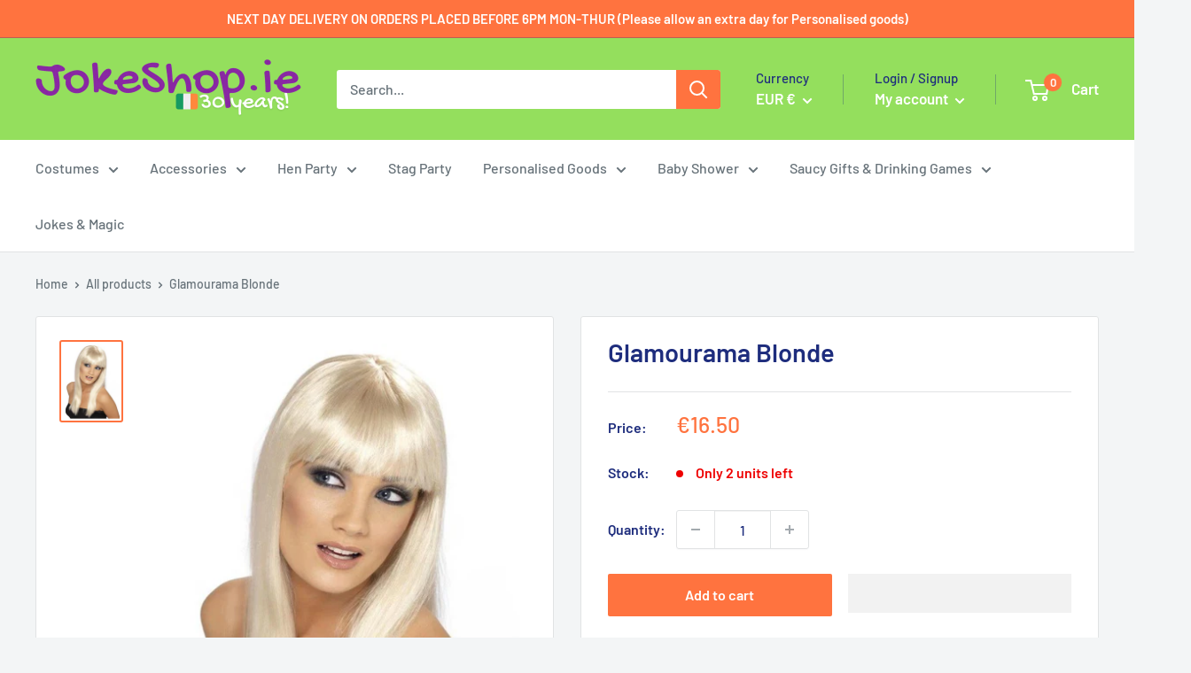

--- FILE ---
content_type: text/html; charset=utf-8
request_url: https://www.jokeshop.ie/products/glamourama-blonde
body_size: 98756
content:
<!doctype html>
<!-- Google Tag Manager -->
<script>(function(w,d,s,l,i){w[l]=w[l]||[];w[l].push({'gtm.start':
new Date().getTime(),event:'gtm.js'});var f=d.getElementsByTagName(s)[0],
j=d.createElement(s),dl=l!='dataLayer'?'&l='+l:'';j.async=true;j.src=
'https://www.googletagmanager.com/gtm.js?id='+i+dl;f.parentNode.insertBefore(j,f);
})(window,document,'script','dataLayer','GTM-KMW3WLX');</script>
<!-- End Google Tag Manager -->
<html class="no-js" lang="en">
  <head>
	<script src="//www.jokeshop.ie/cdn/shop/files/pandectes-rules.js?v=1131954824026777071"></script>
	
	
	
  


<script type="text/javascript">
var a = window.performance && window.performance.mark;
if (a) {
  window.performance.mark("shopsheriff.amp-snippet.start");
}
var doc = document;
var redirect = "/cart" === window.location.pathname
&& (doc.referrer.includes("ampproject.org") || doc.referrer.includes("/a/s/") )
&& !doc.location.search.includes("utm");

if(redirect) {
  var f = doc.location.search ? "&" : "?";
  window.location =
    window.location.origin
  + window.location.pathname
  + f
  + "utm_source=shopsheriff&utm_medium=amp&utm_campaign=shopsheriff&utm_content=add-to-cart";
}
if (a) {
  window.performance.mark("shopsheriff.amp-snippet.end");
}
      </script>


   <link rel="amphtml" href="https://www.jokeshop.ie/a/s/products/glamourama-blonde">



    <meta charset="utf-8">
    <meta name="viewport" content="width=device-width, initial-scale=1.0, height=device-height, minimum-scale=1.0, maximum-scale=1.0">
    <meta name="theme-color" content="#ff733f"><title>Glamourama Blonde
</title><meta name="description" content="Glamourama Blonde.To aid comfort and fit we recommend that our customers purchase a wig cap that acts as a barrier between your hair and the wig. Available from our accessories section, our wig cap is made with 100% nylon stocking which is ideal for holding your hair underneath any wig and ensures a more accurate and c"><link rel="canonical" href="https://www.jokeshop.ie/products/glamourama-blonde"><link rel="shortcut icon" href="//www.jokeshop.ie/cdn/shop/files/Untitled_design_52_96x96.png?v=1640641113" type="image/png"><link rel="preload" as="style" href="//www.jokeshop.ie/cdn/shop/t/25/assets/theme.css?v=108528501301902317321755848593">
    <link rel="preload" as="script" href="//www.jokeshop.ie/cdn/shop/t/25/assets/theme.js?v=63793163871256662271755848593">
    <link rel="preconnect" href="https://cdn.shopify.com">
    <link rel="preconnect" href="https://fonts.shopifycdn.com">
    <link rel="dns-prefetch" href="https://productreviews.shopifycdn.com">
    <link rel="dns-prefetch" href="https://ajax.googleapis.com">
    <link rel="dns-prefetch" href="https://maps.googleapis.com">
    <link rel="dns-prefetch" href="https://maps.gstatic.com">

    <meta property="og:type" content="product">
  <meta property="og:title" content="Glamourama Blonde"><meta property="og:image" content="http://www.jokeshop.ie/cdn/shop/products/glamourama-blonde-1359044855.jpg?v=1574019041">
    <meta property="og:image:secure_url" content="https://www.jokeshop.ie/cdn/shop/products/glamourama-blonde-1359044855.jpg?v=1574019041">
    <meta property="og:image:width" content="675">
    <meta property="og:image:height" content="900"><meta property="product:price:amount" content="16.50">
  <meta property="product:price:currency" content="EUR"><meta property="og:description" content="Glamourama Blonde.To aid comfort and fit we recommend that our customers purchase a wig cap that acts as a barrier between your hair and the wig. Available from our accessories section, our wig cap is made with 100% nylon stocking which is ideal for holding your hair underneath any wig and ensures a more accurate and c"><meta property="og:url" content="https://www.jokeshop.ie/products/glamourama-blonde">
<meta property="og:site_name" content="Athlone Jokeshop and Costume Hire">   <script>window.performance && window.performance.mark && window.performance.mark('shopify.content_for_header.start');</script><meta name="google-site-verification" content="y_KTQP4mxd26mO9IvAJc41FQFsdesS4UL_wNbExTY8k">
<meta id="shopify-digital-wallet" name="shopify-digital-wallet" content="/21191111/digital_wallets/dialog">
<meta name="shopify-checkout-api-token" content="4ca6deddbc69d86ae939557ebf116fb8">
<meta id="in-context-paypal-metadata" data-shop-id="21191111" data-venmo-supported="false" data-environment="production" data-locale="en_US" data-paypal-v4="true" data-currency="EUR">
<link rel="alternate" type="application/json+oembed" href="https://www.jokeshop.ie/products/glamourama-blonde.oembed">
<script async="async" data-src="/checkouts/internal/preloads.js?locale=en-IE"></script>
<link rel="preconnect" href="https://shop.app" crossorigin="anonymous">
<script async="async" data-src="https://shop.app/checkouts/internal/preloads.js?locale=en-IE&shop_id=21191111" crossorigin="anonymous"></script>
<script id="apple-pay-shop-capabilities" type="application/json">{"shopId":21191111,"countryCode":"IE","currencyCode":"EUR","merchantCapabilities":["supports3DS"],"merchantId":"gid:\/\/shopify\/Shop\/21191111","merchantName":"Athlone Jokeshop and Costume Hire","requiredBillingContactFields":["postalAddress","email","phone"],"requiredShippingContactFields":["postalAddress","email","phone"],"shippingType":"shipping","supportedNetworks":["visa","maestro","masterCard","amex"],"total":{"type":"pending","label":"Athlone Jokeshop and Costume Hire","amount":"1.00"},"shopifyPaymentsEnabled":true,"supportsSubscriptions":true}</script>
<script id="shopify-features" type="application/json">{"accessToken":"4ca6deddbc69d86ae939557ebf116fb8","betas":["rich-media-storefront-analytics"],"domain":"www.jokeshop.ie","predictiveSearch":true,"shopId":21191111,"locale":"en"}</script>
<script>var Shopify = Shopify || {};
Shopify.shop = "athlone-jokeshop-and-costume-hire.myshopify.com";
Shopify.locale = "en";
Shopify.currency = {"active":"EUR","rate":"1.0"};
Shopify.country = "IE";
Shopify.theme = {"name":"LAUNCH TOBI.IE [1.0.6]___ SC PO 22\/08\/25","id":182064513358,"schema_name":"Warehouse","schema_version":"2.5.2","theme_store_id":871,"role":"main"};
Shopify.theme.handle = "null";
Shopify.theme.style = {"id":null,"handle":null};
Shopify.cdnHost = "www.jokeshop.ie/cdn";
Shopify.routes = Shopify.routes || {};
Shopify.routes.root = "/";</script>
<script type="module">!function(o){(o.Shopify=o.Shopify||{}).modules=!0}(window);</script>
<script>!function(o){function n(){var o=[];function n(){o.push(Array.prototype.slice.apply(arguments))}return n.q=o,n}var t=o.Shopify=o.Shopify||{};t.loadFeatures=n(),t.autoloadFeatures=n()}(window);</script>
<script>
  window.ShopifyPay = window.ShopifyPay || {};
  window.ShopifyPay.apiHost = "shop.app\/pay";
  window.ShopifyPay.redirectState = null;
</script>
<script id="shop-js-analytics" type="application/json">{"pageType":"product"}</script>
<script defer="defer" async type="module" data-src="//www.jokeshop.ie/cdn/shopifycloud/shop-js/modules/v2/client.init-shop-cart-sync_BdyHc3Nr.en.esm.js"></script>
<script defer="defer" async type="module" data-src="//www.jokeshop.ie/cdn/shopifycloud/shop-js/modules/v2/chunk.common_Daul8nwZ.esm.js"></script>
<script type="module">
  await import("//www.jokeshop.ie/cdn/shopifycloud/shop-js/modules/v2/client.init-shop-cart-sync_BdyHc3Nr.en.esm.js");
await import("//www.jokeshop.ie/cdn/shopifycloud/shop-js/modules/v2/chunk.common_Daul8nwZ.esm.js");

  window.Shopify.SignInWithShop?.initShopCartSync?.({"fedCMEnabled":true,"windoidEnabled":true});

</script>
<script>
  window.Shopify = window.Shopify || {};
  if (!window.Shopify.featureAssets) window.Shopify.featureAssets = {};
  window.Shopify.featureAssets['shop-js'] = {"shop-cart-sync":["modules/v2/client.shop-cart-sync_QYOiDySF.en.esm.js","modules/v2/chunk.common_Daul8nwZ.esm.js"],"init-fed-cm":["modules/v2/client.init-fed-cm_DchLp9rc.en.esm.js","modules/v2/chunk.common_Daul8nwZ.esm.js"],"shop-button":["modules/v2/client.shop-button_OV7bAJc5.en.esm.js","modules/v2/chunk.common_Daul8nwZ.esm.js"],"init-windoid":["modules/v2/client.init-windoid_DwxFKQ8e.en.esm.js","modules/v2/chunk.common_Daul8nwZ.esm.js"],"shop-cash-offers":["modules/v2/client.shop-cash-offers_DWtL6Bq3.en.esm.js","modules/v2/chunk.common_Daul8nwZ.esm.js","modules/v2/chunk.modal_CQq8HTM6.esm.js"],"shop-toast-manager":["modules/v2/client.shop-toast-manager_CX9r1SjA.en.esm.js","modules/v2/chunk.common_Daul8nwZ.esm.js"],"init-shop-email-lookup-coordinator":["modules/v2/client.init-shop-email-lookup-coordinator_UhKnw74l.en.esm.js","modules/v2/chunk.common_Daul8nwZ.esm.js"],"pay-button":["modules/v2/client.pay-button_DzxNnLDY.en.esm.js","modules/v2/chunk.common_Daul8nwZ.esm.js"],"avatar":["modules/v2/client.avatar_BTnouDA3.en.esm.js"],"init-shop-cart-sync":["modules/v2/client.init-shop-cart-sync_BdyHc3Nr.en.esm.js","modules/v2/chunk.common_Daul8nwZ.esm.js"],"shop-login-button":["modules/v2/client.shop-login-button_D8B466_1.en.esm.js","modules/v2/chunk.common_Daul8nwZ.esm.js","modules/v2/chunk.modal_CQq8HTM6.esm.js"],"init-customer-accounts-sign-up":["modules/v2/client.init-customer-accounts-sign-up_C8fpPm4i.en.esm.js","modules/v2/client.shop-login-button_D8B466_1.en.esm.js","modules/v2/chunk.common_Daul8nwZ.esm.js","modules/v2/chunk.modal_CQq8HTM6.esm.js"],"init-shop-for-new-customer-accounts":["modules/v2/client.init-shop-for-new-customer-accounts_CVTO0Ztu.en.esm.js","modules/v2/client.shop-login-button_D8B466_1.en.esm.js","modules/v2/chunk.common_Daul8nwZ.esm.js","modules/v2/chunk.modal_CQq8HTM6.esm.js"],"init-customer-accounts":["modules/v2/client.init-customer-accounts_dRgKMfrE.en.esm.js","modules/v2/client.shop-login-button_D8B466_1.en.esm.js","modules/v2/chunk.common_Daul8nwZ.esm.js","modules/v2/chunk.modal_CQq8HTM6.esm.js"],"shop-follow-button":["modules/v2/client.shop-follow-button_CkZpjEct.en.esm.js","modules/v2/chunk.common_Daul8nwZ.esm.js","modules/v2/chunk.modal_CQq8HTM6.esm.js"],"lead-capture":["modules/v2/client.lead-capture_BntHBhfp.en.esm.js","modules/v2/chunk.common_Daul8nwZ.esm.js","modules/v2/chunk.modal_CQq8HTM6.esm.js"],"checkout-modal":["modules/v2/client.checkout-modal_CfxcYbTm.en.esm.js","modules/v2/chunk.common_Daul8nwZ.esm.js","modules/v2/chunk.modal_CQq8HTM6.esm.js"],"shop-login":["modules/v2/client.shop-login_Da4GZ2H6.en.esm.js","modules/v2/chunk.common_Daul8nwZ.esm.js","modules/v2/chunk.modal_CQq8HTM6.esm.js"],"payment-terms":["modules/v2/client.payment-terms_MV4M3zvL.en.esm.js","modules/v2/chunk.common_Daul8nwZ.esm.js","modules/v2/chunk.modal_CQq8HTM6.esm.js"]};
</script>
<script>(function() {
  var isLoaded = false;
  function asyncLoad() {
    if (isLoaded) return;
    isLoaded = true;
    var urls = ["https:\/\/load.csell.co\/assets\/js\/cross-sell.js?shop=athlone-jokeshop-and-costume-hire.myshopify.com","https:\/\/static.klaviyo.com\/onsite\/js\/klaviyo.js?company_id=YsCRBS\u0026shop=athlone-jokeshop-and-costume-hire.myshopify.com","https:\/\/static.klaviyo.com\/onsite\/js\/klaviyo.js?company_id=YsCRBS\u0026shop=athlone-jokeshop-and-costume-hire.myshopify.com","https:\/\/load.csell.co\/assets\/v2\/js\/core\/xsell.js?shop=athlone-jokeshop-and-costume-hire.myshopify.com","https:\/\/cdn.grw.reputon.com\/assets\/widget.js?shop=athlone-jokeshop-and-costume-hire.myshopify.com","https:\/\/size-guides.esc-apps-cdn.com\/1739195631-app.athlone-jokeshop-and-costume-hire.myshopify.com.js?shop=athlone-jokeshop-and-costume-hire.myshopify.com","https:\/\/cdn.hextom.com\/js\/quickannouncementbar.js?shop=athlone-jokeshop-and-costume-hire.myshopify.com","https:\/\/cdn.hextom.com\/js\/ultimatesalesboost.js?shop=athlone-jokeshop-and-costume-hire.myshopify.com"];
    for (var i = 0; i < urls.length; i++) {
      var s = document.createElement('script');
      s.type = 'text/javascript';
      s.async = true;
      s.src = urls[i];
      var x = document.getElementsByTagName('script')[0];
      x.parentNode.insertBefore(s, x);
    }
  };
  document.addEventListener('StartAsyncLoading',function(event){asyncLoad();});if(window.attachEvent) {
    window.attachEvent('onload', function(){});
  } else {
    window.addEventListener('load', function(){}, false);
  }
})();</script>
<script id="__st">var __st={"a":21191111,"offset":0,"reqid":"387197e7-ee4a-45b9-9b49-15729db628de-1769001366","pageurl":"www.jokeshop.ie\/products\/glamourama-blonde","u":"13d7869f5cc0","p":"product","rtyp":"product","rid":11238580932};</script>
<script>window.ShopifyPaypalV4VisibilityTracking = true;</script>
<script id="captcha-bootstrap">!function(){'use strict';const t='contact',e='account',n='new_comment',o=[[t,t],['blogs',n],['comments',n],[t,'customer']],c=[[e,'customer_login'],[e,'guest_login'],[e,'recover_customer_password'],[e,'create_customer']],r=t=>t.map((([t,e])=>`form[action*='/${t}']:not([data-nocaptcha='true']) input[name='form_type'][value='${e}']`)).join(','),a=t=>()=>t?[...document.querySelectorAll(t)].map((t=>t.form)):[];function s(){const t=[...o],e=r(t);return a(e)}const i='password',u='form_key',d=['recaptcha-v3-token','g-recaptcha-response','h-captcha-response',i],f=()=>{try{return window.sessionStorage}catch{return}},m='__shopify_v',_=t=>t.elements[u];function p(t,e,n=!1){try{const o=window.sessionStorage,c=JSON.parse(o.getItem(e)),{data:r}=function(t){const{data:e,action:n}=t;return t[m]||n?{data:e,action:n}:{data:t,action:n}}(c);for(const[e,n]of Object.entries(r))t.elements[e]&&(t.elements[e].value=n);n&&o.removeItem(e)}catch(o){console.error('form repopulation failed',{error:o})}}const l='form_type',E='cptcha';function T(t){t.dataset[E]=!0}const w=window,h=w.document,L='Shopify',v='ce_forms',y='captcha';let A=!1;((t,e)=>{const n=(g='f06e6c50-85a8-45c8-87d0-21a2b65856fe',I='https://cdn.shopify.com/shopifycloud/storefront-forms-hcaptcha/ce_storefront_forms_captcha_hcaptcha.v1.5.2.iife.js',D={infoText:'Protected by hCaptcha',privacyText:'Privacy',termsText:'Terms'},(t,e,n)=>{const o=w[L][v],c=o.bindForm;if(c)return c(t,g,e,D).then(n);var r;o.q.push([[t,g,e,D],n]),r=I,A||(h.body.append(Object.assign(h.createElement('script'),{id:'captcha-provider',async:!0,src:r})),A=!0)});var g,I,D;w[L]=w[L]||{},w[L][v]=w[L][v]||{},w[L][v].q=[],w[L][y]=w[L][y]||{},w[L][y].protect=function(t,e){n(t,void 0,e),T(t)},Object.freeze(w[L][y]),function(t,e,n,w,h,L){const[v,y,A,g]=function(t,e,n){const i=e?o:[],u=t?c:[],d=[...i,...u],f=r(d),m=r(i),_=r(d.filter((([t,e])=>n.includes(e))));return[a(f),a(m),a(_),s()]}(w,h,L),I=t=>{const e=t.target;return e instanceof HTMLFormElement?e:e&&e.form},D=t=>v().includes(t);t.addEventListener('submit',(t=>{const e=I(t);if(!e)return;const n=D(e)&&!e.dataset.hcaptchaBound&&!e.dataset.recaptchaBound,o=_(e),c=g().includes(e)&&(!o||!o.value);(n||c)&&t.preventDefault(),c&&!n&&(function(t){try{if(!f())return;!function(t){const e=f();if(!e)return;const n=_(t);if(!n)return;const o=n.value;o&&e.removeItem(o)}(t);const e=Array.from(Array(32),(()=>Math.random().toString(36)[2])).join('');!function(t,e){_(t)||t.append(Object.assign(document.createElement('input'),{type:'hidden',name:u})),t.elements[u].value=e}(t,e),function(t,e){const n=f();if(!n)return;const o=[...t.querySelectorAll(`input[type='${i}']`)].map((({name:t})=>t)),c=[...d,...o],r={};for(const[a,s]of new FormData(t).entries())c.includes(a)||(r[a]=s);n.setItem(e,JSON.stringify({[m]:1,action:t.action,data:r}))}(t,e)}catch(e){console.error('failed to persist form',e)}}(e),e.submit())}));const S=(t,e)=>{t&&!t.dataset[E]&&(n(t,e.some((e=>e===t))),T(t))};for(const o of['focusin','change'])t.addEventListener(o,(t=>{const e=I(t);D(e)&&S(e,y())}));const B=e.get('form_key'),M=e.get(l),P=B&&M;t.addEventListener('DOMContentLoaded',(()=>{const t=y();if(P)for(const e of t)e.elements[l].value===M&&p(e,B);[...new Set([...A(),...v().filter((t=>'true'===t.dataset.shopifyCaptcha))])].forEach((e=>S(e,t)))}))}(h,new URLSearchParams(w.location.search),n,t,e,['guest_login'])})(!0,!0)}();</script>
<script integrity="sha256-4kQ18oKyAcykRKYeNunJcIwy7WH5gtpwJnB7kiuLZ1E=" data-source-attribution="shopify.loadfeatures" defer="defer" data-src="//www.jokeshop.ie/cdn/shopifycloud/storefront/assets/storefront/load_feature-a0a9edcb.js" crossorigin="anonymous"></script>
<script crossorigin="anonymous" defer="defer" data-src="//www.jokeshop.ie/cdn/shopifycloud/storefront/assets/shopify_pay/storefront-65b4c6d7.js?v=20250812"></script>
<script data-source-attribution="shopify.dynamic_checkout.dynamic.init">var Shopify=Shopify||{};Shopify.PaymentButton=Shopify.PaymentButton||{isStorefrontPortableWallets:!0,init:function(){window.Shopify.PaymentButton.init=function(){};var t=document.createElement("script");t.data-src="https://www.jokeshop.ie/cdn/shopifycloud/portable-wallets/latest/portable-wallets.en.js",t.type="module",document.head.appendChild(t)}};
</script>
<script data-source-attribution="shopify.dynamic_checkout.buyer_consent">
  function portableWalletsHideBuyerConsent(e){var t=document.getElementById("shopify-buyer-consent"),n=document.getElementById("shopify-subscription-policy-button");t&&n&&(t.classList.add("hidden"),t.setAttribute("aria-hidden","true"),n.removeEventListener("click",e))}function portableWalletsShowBuyerConsent(e){var t=document.getElementById("shopify-buyer-consent"),n=document.getElementById("shopify-subscription-policy-button");t&&n&&(t.classList.remove("hidden"),t.removeAttribute("aria-hidden"),n.addEventListener("click",e))}window.Shopify?.PaymentButton&&(window.Shopify.PaymentButton.hideBuyerConsent=portableWalletsHideBuyerConsent,window.Shopify.PaymentButton.showBuyerConsent=portableWalletsShowBuyerConsent);
</script>
<script>
  function portableWalletsCleanup(e){e&&e.src&&console.error("Failed to load portable wallets script "+e.src);var t=document.querySelectorAll("shopify-accelerated-checkout .shopify-payment-button__skeleton, shopify-accelerated-checkout-cart .wallet-cart-button__skeleton"),e=document.getElementById("shopify-buyer-consent");for(let e=0;e<t.length;e++)t[e].remove();e&&e.remove()}function portableWalletsNotLoadedAsModule(e){e instanceof ErrorEvent&&"string"==typeof e.message&&e.message.includes("import.meta")&&"string"==typeof e.filename&&e.filename.includes("portable-wallets")&&(window.removeEventListener("error",portableWalletsNotLoadedAsModule),window.Shopify.PaymentButton.failedToLoad=e,"loading"===document.readyState?document.addEventListener("DOMContentLoaded",window.Shopify.PaymentButton.init):window.Shopify.PaymentButton.init())}window.addEventListener("error",portableWalletsNotLoadedAsModule);
</script>

<script type="module" data-src="https://www.jokeshop.ie/cdn/shopifycloud/portable-wallets/latest/portable-wallets.en.js" onError="portableWalletsCleanup(this)" crossorigin="anonymous"></script>
<script nomodule>
  document.addEventListener("DOMContentLoaded", portableWalletsCleanup);
</script>

<link id="shopify-accelerated-checkout-styles" rel="stylesheet" media="screen" href="https://www.jokeshop.ie/cdn/shopifycloud/portable-wallets/latest/accelerated-checkout-backwards-compat.css" crossorigin="anonymous">
<style id="shopify-accelerated-checkout-cart">
        #shopify-buyer-consent {
  margin-top: 1em;
  display: inline-block;
  width: 100%;
}

#shopify-buyer-consent.hidden {
  display: none;
}

#shopify-subscription-policy-button {
  background: none;
  border: none;
  padding: 0;
  text-decoration: underline;
  font-size: inherit;
  cursor: pointer;
}

#shopify-subscription-policy-button::before {
  box-shadow: none;
}

      </style>

<script>window.performance && window.performance.mark && window.performance.mark('shopify.content_for_header.end');</script>
<meta name="twitter:card" content="summary"><meta name="twitter:title" content="Glamourama Blonde">
  <meta name="twitter:description" content="Glamourama Blonde.To aid comfort and fit we recommend that our customers purchase a wig cap that acts as a barrier between your hair and the wig. Available from our accessories section, our wig cap is made with 100% nylon stocking which is ideal for holding your hair underneath any wig and ensures a more accurate and comfortable fit.">
  <meta name="twitter:image" content="https://www.jokeshop.ie/cdn/shop/products/glamourama-blonde-1359044855_600x600_crop_center.jpg?v=1574019041">
    <link rel="preload" href="//www.jokeshop.ie/cdn/fonts/barlow/barlow_n6.329f582a81f63f125e63c20a5a80ae9477df68e1.woff2" as="font" type="font/woff2" crossorigin><link rel="preload" href="//www.jokeshop.ie/cdn/fonts/barlow/barlow_n5.a193a1990790eba0cc5cca569d23799830e90f07.woff2" as="font" type="font/woff2" crossorigin><style>
  @font-face {
  font-family: Barlow;
  font-weight: 600;
  font-style: normal;
  font-display: swap;
  src: url("//www.jokeshop.ie/cdn/fonts/barlow/barlow_n6.329f582a81f63f125e63c20a5a80ae9477df68e1.woff2") format("woff2"),
       url("//www.jokeshop.ie/cdn/fonts/barlow/barlow_n6.0163402e36247bcb8b02716880d0b39568412e9e.woff") format("woff");
}

  @font-face {
  font-family: Barlow;
  font-weight: 500;
  font-style: normal;
  font-display: swap;
  src: url("//www.jokeshop.ie/cdn/fonts/barlow/barlow_n5.a193a1990790eba0cc5cca569d23799830e90f07.woff2") format("woff2"),
       url("//www.jokeshop.ie/cdn/fonts/barlow/barlow_n5.ae31c82169b1dc0715609b8cc6a610b917808358.woff") format("woff");
}

@font-face {
  font-family: Barlow;
  font-weight: 600;
  font-style: normal;
  font-display: swap;
  src: url("//www.jokeshop.ie/cdn/fonts/barlow/barlow_n6.329f582a81f63f125e63c20a5a80ae9477df68e1.woff2") format("woff2"),
       url("//www.jokeshop.ie/cdn/fonts/barlow/barlow_n6.0163402e36247bcb8b02716880d0b39568412e9e.woff") format("woff");
}

@font-face {
  font-family: Barlow;
  font-weight: 600;
  font-style: italic;
  font-display: swap;
  src: url("//www.jokeshop.ie/cdn/fonts/barlow/barlow_i6.5a22bd20fb27bad4d7674cc6e666fb9c77d813bb.woff2") format("woff2"),
       url("//www.jokeshop.ie/cdn/fonts/barlow/barlow_i6.1c8787fcb59f3add01a87f21b38c7ef797e3b3a1.woff") format("woff");
}


  @font-face {
  font-family: Barlow;
  font-weight: 700;
  font-style: normal;
  font-display: swap;
  src: url("//www.jokeshop.ie/cdn/fonts/barlow/barlow_n7.691d1d11f150e857dcbc1c10ef03d825bc378d81.woff2") format("woff2"),
       url("//www.jokeshop.ie/cdn/fonts/barlow/barlow_n7.4fdbb1cb7da0e2c2f88492243ffa2b4f91924840.woff") format("woff");
}

  @font-face {
  font-family: Barlow;
  font-weight: 500;
  font-style: italic;
  font-display: swap;
  src: url("//www.jokeshop.ie/cdn/fonts/barlow/barlow_i5.714d58286997b65cd479af615cfa9bb0a117a573.woff2") format("woff2"),
       url("//www.jokeshop.ie/cdn/fonts/barlow/barlow_i5.0120f77e6447d3b5df4bbec8ad8c2d029d87fb21.woff") format("woff");
}

  @font-face {
  font-family: Barlow;
  font-weight: 700;
  font-style: italic;
  font-display: swap;
  src: url("//www.jokeshop.ie/cdn/fonts/barlow/barlow_i7.50e19d6cc2ba5146fa437a5a7443c76d5d730103.woff2") format("woff2"),
       url("//www.jokeshop.ie/cdn/fonts/barlow/barlow_i7.47e9f98f1b094d912e6fd631cc3fe93d9f40964f.woff") format("woff");
}


  :root {
    --default-text-font-size : 15px;
    --base-text-font-size    : 16px;
    --heading-font-family    : Barlow, sans-serif;
    --heading-font-weight    : 600;
    --heading-font-style     : normal;
    --text-font-family       : Barlow, sans-serif;
    --text-font-weight       : 500;
    --text-font-style        : normal;
    --text-font-bolder-weight: 600;
    --text-link-decoration   : underline;

    --text-color               : #677279;
    --text-color-rgb           : 103, 114, 121;
    --heading-color            : #1e2d7d;
    --border-color             : #e1e3e4;
    --border-color-rgb         : 225, 227, 228;
    --form-border-color        : #d4d6d8;
    --accent-color             : #ff733f;
    --accent-color-rgb         : 255, 115, 63;
    --link-color               : #00badb;
    --link-color-hover         : #00798e;
    --background               : #f3f5f6;
    --secondary-background     : #ffffff;
    --secondary-background-rgb : 255, 255, 255;
    --accent-background        : rgba(255, 115, 63, 0.08);

    --input-background: #ffffff;

    --error-color       : #ff0000;
    --error-background  : rgba(255, 0, 0, 0.07);
    --success-color     : #00aa00;
    --success-background: rgba(0, 170, 0, 0.11);

    --primary-button-background      : #ff733f;
    --primary-button-background-rgb  : 255, 115, 63;
    --primary-button-text-color      : #ffffff;
    --secondary-button-background    : #94df5d;
    --secondary-button-background-rgb: 148, 223, 93;
    --secondary-button-text-color    : #ffffff;

    --header-background      : #94df5d;
    --header-text-color      : #ffffff;
    --header-light-text-color: #1e2d7d;
    --header-border-color    : rgba(30, 45, 125, 0.3);
    --header-accent-color    : #ff733f;

    --footer-background-color:    #f3f5f6;
    --footer-heading-text-color:  #1e2d7d;
    --footer-body-text-color:     #677279;
    --footer-body-text-color-rgb: 103, 114, 121;
    --footer-accent-color:        #00badb;
    --footer-accent-color-rgb:    0, 186, 219;
    --footer-border:              1px solid var(--border-color);
    
    --flickity-arrow-color: #abb1b4;--product-on-sale-accent           : #ee0000;
    --product-on-sale-accent-rgb       : 238, 0, 0;
    --product-on-sale-color            : #ffffff;
    --product-in-stock-color           : #008a00;
    --product-low-stock-color          : #ee0000;
    --product-sold-out-color           : #8a9297;
    --product-custom-label-1-background: #008a00;
    --product-custom-label-1-color     : #ffffff;
    --product-custom-label-2-background: #00a500;
    --product-custom-label-2-color     : #ffffff;
    --product-review-star-color        : #ffbd00;

    --mobile-container-gutter : 20px;
    --desktop-container-gutter: 40px;

    /* Shopify related variables */
    --payment-terms-background-color: #f3f5f6;
  }
</style>

<script>
  // IE11 does not have support for CSS variables, so we have to polyfill them
  if (!(((window || {}).CSS || {}).supports && window.CSS.supports('(--a: 0)'))) {
    const script = document.createElement('script');
    script.type = 'text/javascript';
    script.src = 'https://cdn.jsdelivr.net/npm/css-vars-ponyfill@2';
    script.onload = function() {
      cssVars({});
    };

    document.getElementsByTagName('head')[0].appendChild(script);
  }
</script>


    

<script>
    window.BOLD = window.BOLD || {};
        window.BOLD.options = window.BOLD.options || {};
        window.BOLD.options.settings = window.BOLD.options.settings || {};
        window.BOLD.options.settings.v1_variant_mode = window.BOLD.options.settings.v1_variant_mode || true;
        window.BOLD.options.settings.hybrid_fix_auto_insert_inputs =
        window.BOLD.options.settings.hybrid_fix_auto_insert_inputs || true;
</script>

<script>window.BOLD = window.BOLD || {};
    window.BOLD.common = window.BOLD.common || {};
    window.BOLD.common.Shopify = window.BOLD.common.Shopify || {};
    window.BOLD.common.Shopify.shop = {
      domain: 'www.jokeshop.ie',
      permanent_domain: 'athlone-jokeshop-and-costume-hire.myshopify.com',
      url: 'https://www.jokeshop.ie',
      secure_url: 'https://www.jokeshop.ie',
      money_format: "€{{amount}}",
      currency: "EUR"
    };
    window.BOLD.common.Shopify.customer = {
      id: null,
      tags: null,
    };
    window.BOLD.common.Shopify.cart = {"note":null,"attributes":{},"original_total_price":0,"total_price":0,"total_discount":0,"total_weight":0.0,"item_count":0,"items":[],"requires_shipping":false,"currency":"EUR","items_subtotal_price":0,"cart_level_discount_applications":[],"checkout_charge_amount":0};
    window.BOLD.common.template = 'product';window.BOLD.common.Shopify.formatMoney = function(money, format) {
        function n(t, e) {
            return "undefined" == typeof t ? e : t
        }
        function r(t, e, r, i) {
            if (e = n(e, 2),
                r = n(r, ","),
                i = n(i, "."),
            isNaN(t) || null == t)
                return 0;
            t = (t / 100).toFixed(e);
            var o = t.split(".")
                , a = o[0].replace(/(\d)(?=(\d\d\d)+(?!\d))/g, "$1" + r)
                , s = o[1] ? i + o[1] : "";
            return a + s
        }
        "string" == typeof money && (money = money.replace(".", ""));
        var i = ""
            , o = /\{\{\s*(\w+)\s*\}\}/
            , a = format || window.BOLD.common.Shopify.shop.money_format || window.Shopify.money_format || "$ {{ amount }}";
        switch (a.match(o)[1]) {
            case "amount":
                i = r(money, 2, ",", ".");
                break;
            case "amount_no_decimals":
                i = r(money, 0, ",", ".");
                break;
            case "amount_with_comma_separator":
                i = r(money, 2, ".", ",");
                break;
            case "amount_no_decimals_with_comma_separator":
                i = r(money, 0, ".", ",");
                break;
            case "amount_with_space_separator":
                i = r(money, 2, " ", ",");
                break;
            case "amount_no_decimals_with_space_separator":
                i = r(money, 0, " ", ",");
                break;
            case "amount_with_apostrophe_separator":
                i = r(money, 2, "'", ".");
                break;
        }
        return a.replace(o, i);
    };
    window.BOLD.common.Shopify.saveProduct = function (handle, product) {
      if (typeof handle === 'string' && typeof window.BOLD.common.Shopify.products[handle] === 'undefined') {
        if (typeof product === 'number') {
          window.BOLD.common.Shopify.handles[product] = handle;
          product = { id: product };
        }
        window.BOLD.common.Shopify.products[handle] = product;
      }
    };
    window.BOLD.common.Shopify.saveVariant = function (variant_id, variant) {
      if (typeof variant_id === 'number' && typeof window.BOLD.common.Shopify.variants[variant_id] === 'undefined') {
        window.BOLD.common.Shopify.variants[variant_id] = variant;
      }
    };window.BOLD.common.Shopify.products = window.BOLD.common.Shopify.products || {};
    window.BOLD.common.Shopify.variants = window.BOLD.common.Shopify.variants || {};
    window.BOLD.common.Shopify.handles = window.BOLD.common.Shopify.handles || {};window.BOLD.common.Shopify.handle = "glamourama-blonde"
window.BOLD.common.Shopify.saveProduct("glamourama-blonde", 11238580932);window.BOLD.common.Shopify.saveVariant(43368656068, { product_id: 11238580932, product_handle: "glamourama-blonde", price: 1650, group_id: '', csp_metafield: {}});window.BOLD.apps_installed = {"Product Options":2} || {};window.BOLD.common.Shopify.metafields = window.BOLD.common.Shopify.metafields || {};window.BOLD.common.Shopify.metafields["bold_rp"] = {};window.BOLD.common.Shopify.metafields["bold_csp_defaults"] = {};window.BOLD.common.cacheParams = window.BOLD.common.cacheParams || {};
    window.BOLD.common.cacheParams.options = 1668013213;
</script>

<script>
    window.BOLD.common.cacheParams.options = 1768843583;
</script>
<link href="//www.jokeshop.ie/cdn/shop/t/25/assets/bold-options.css?v=38060852700641825871755848593" rel="stylesheet" type="text/css" media="all" />
<script defer src="https://options.shopapps.site/js/options.js"></script>

    <link rel="stylesheet" href="//www.jokeshop.ie/cdn/shop/t/25/assets/theme.css?v=108528501301902317321755848593">

    
  <script type="application/ld+json">
  {
    "@context": "http://schema.org",
    "@type": "Product",
    "offers": [{
          "@type": "Offer",
          "name": "Default Title",
          "availability":"https://schema.org/InStock",
          "price": 16.5,
          "priceCurrency": "EUR",
          "priceValidUntil": "2026-01-31","url": "/products/glamourama-blonde?variant=43368656068"
        }
],
      "gtin13": "5020570421543",
      "productId": "5020570421543",
    "brand": {
      "name": "Jokeshop"
    },
    "name": "Glamourama Blonde",
    "description": "Glamourama Blonde.To aid comfort and fit we recommend that our customers purchase a wig cap that acts as a barrier between your hair and the wig. Available from our accessories section, our wig cap is made with 100% nylon stocking which is ideal for holding your hair underneath any wig and ensures a more accurate and comfortable fit.",
    "category": "Wigs",
    "url": "/products/glamourama-blonde",
    "sku": "",
    "image": {
      "@type": "ImageObject",
      "url": "https://www.jokeshop.ie/cdn/shop/products/glamourama-blonde-1359044855_1024x.jpg?v=1574019041",
      "image": "https://www.jokeshop.ie/cdn/shop/products/glamourama-blonde-1359044855_1024x.jpg?v=1574019041",
      "name": "Glamourama Blonde",
      "width": "1024",
      "height": "1024"
    }
  }
  </script>



  <script type="application/ld+json">
  {
    "@context": "http://schema.org",
    "@type": "BreadcrumbList",
  "itemListElement": [{
      "@type": "ListItem",
      "position": 1,
      "name": "Home",
      "item": "https://www.jokeshop.ie"
    },{
          "@type": "ListItem",
          "position": 2,
          "name": "Glamourama Blonde",
          "item": "https://www.jokeshop.ie/products/glamourama-blonde"
        }]
  }
  </script>


    <script>
      // This allows to expose several variables to the global scope, to be used in scripts
      window.theme = {
        pageType: "product",
        cartCount: 0,
        moneyFormat: "€{{amount}}",
        moneyWithCurrencyFormat: "€{{amount}} EUR",
        currencyCodeEnabled: false,
        showDiscount: true,
        discountMode: "saving",
        searchMode: "product,article,page",
        searchUnavailableProducts: "hide",
        cartType: "drawer"
      };

      window.routes = {
        rootUrl: "\/",
        rootUrlWithoutSlash: '',
        cartUrl: "\/cart",
        cartAddUrl: "\/cart\/add",
        cartChangeUrl: "\/cart\/change",
        searchUrl: "\/search",
        productRecommendationsUrl: "\/recommendations\/products"
      };

      window.languages = {
        productRegularPrice: "Regular price",
        productSalePrice: "Sale price",
        collectionOnSaleLabel: "Save {{savings}}",
        productFormUnavailable: "Unavailable",
        productFormAddToCart: "Add to cart",
        productFormSoldOut: "Sold out",
        productAdded: "Product has been added to your cart",
        productAddedShort: "Added!",
        shippingEstimatorNoResults: "No shipping could be found for your address.",
        shippingEstimatorOneResult: "There is one shipping rate for your address:",
        shippingEstimatorMultipleResults: "There are {{count}} shipping rates for your address:",
        shippingEstimatorErrors: "There are some errors:"
      };

      window.lazySizesConfig = {
        loadHidden: false,
        hFac: 0.8,
        expFactor: 3,
        customMedia: {
          '--phone': '(max-width: 640px)',
          '--tablet': '(min-width: 641px) and (max-width: 1023px)',
          '--lap': '(min-width: 1024px)'
        }
      };

      document.documentElement.className = document.documentElement.className.replace('no-js', 'js');
    </script><script src="//www.jokeshop.ie/cdn/shop/t/25/assets/theme.js?v=63793163871256662271755848593" defer></script>
    <script src="//www.jokeshop.ie/cdn/shop/t/25/assets/custom.js?v=102476495355921946141755848593" defer></script><script>
        (function () {
          window.onpageshow = function() {
            // We force re-freshing the cart content onpageshow, as most browsers will serve a cache copy when hitting the
            // back button, which cause staled data
            document.documentElement.dispatchEvent(new CustomEvent('cart:refresh', {
              bubbles: true,
              detail: {scrollToTop: false}
            }));
          };
        })();
      </script><!-- BEGIN app block: shopify://apps/pandectes-gdpr/blocks/banner/58c0baa2-6cc1-480c-9ea6-38d6d559556a -->
  
    
      <!-- TCF is active, scripts are loaded above -->
      
        <script>
          if (!window.PandectesRulesSettings) {
            window.PandectesRulesSettings = {"store":{"id":21191111,"adminMode":false,"headless":false,"storefrontRootDomain":"","checkoutRootDomain":"","storefrontAccessToken":""},"banner":{"revokableTrigger":false,"cookiesBlockedByDefault":"7","hybridStrict":false,"isActive":true},"geolocation":{"brOnly":false,"caOnly":false,"euOnly":true},"blocker":{"isActive":false,"googleConsentMode":{"isActive":true,"id":"GTM-KMW3WLX","analyticsId":"","adwordsId":"","adStorageCategory":4,"analyticsStorageCategory":2,"functionalityStorageCategory":1,"personalizationStorageCategory":1,"securityStorageCategory":0,"customEvent":false,"redactData":false,"urlPassthrough":false,"dataLayerProperty":"dataLayer","waitForUpdate":0,"useNativeChannel":true},"facebookPixel":{"isActive":false,"id":"","ldu":false},"microsoft":{},"clarity":{},"rakuten":{"isActive":false,"cmp":false,"ccpa":false},"gpcIsActive":false,"klaviyoIsActive":false,"defaultBlocked":7,"patterns":{"whiteList":[],"blackList":{"1":[],"2":[],"4":[],"8":[]},"iframesWhiteList":[],"iframesBlackList":{"1":[],"2":[],"4":[],"8":[]},"beaconsWhiteList":[],"beaconsBlackList":{"1":[],"2":[],"4":[],"8":[]}}}};
            const rulesScript = document.createElement('script');
            window.PandectesRulesSettings.auto = true;
            rulesScript.src = "https://cdn.shopify.com/extensions/019bdc07-7fb4-70c4-ad72-a3837152bf63/gdpr-238/assets/pandectes-rules.js";
            const firstChild = document.head.firstChild;
            document.head.insertBefore(rulesScript, firstChild);
          }
        </script>
      
      <script>
        
          window.PandectesSettings = {"store":{"id":21191111,"plan":"plus","theme":"LAUNCH TOBI.IE [1.0.6]___ SC PO 22/08/25","primaryLocale":"en","adminMode":false,"headless":false,"storefrontRootDomain":"","checkoutRootDomain":"","storefrontAccessToken":""},"tsPublished":1765990417,"declaration":{"showPurpose":false,"showProvider":false,"showDateGenerated":false},"language":{"unpublished":[],"languageMode":"Multilingual","fallbackLanguage":"en","languageDetection":"browser","languagesSupported":["bg","hr","cs","da","nl","et","fi","fr","de","el","hu","ga","it","lv","lt","mt","pl","pt","ro","sk","sl","es","sv"]},"texts":{"managed":{"headerText":{"bg":"Ние уважаваме вашата поверителност","cs":"Respektujeme vaše soukromí","da":"Vi respekterer dit privatliv","de":"Wir respektieren deine Privatsphäre","el":"Σεβόμαστε το απόρρητό σας","en":"We respect your privacy","es":"Respetamos tu privacidad","et":"Austame teie privaatsust","fi":"Kunnioitamme yksityisyyttäsi","fr":"Nous respectons votre vie privée","ga":"Tá meas againn ar do phríobháideacht","hr":"Poštujemo vašu privatnost","hu":"Tiszteletben tartjuk a magánéletét","it":"Rispettiamo la tua privacy","lt":"Mes gerbiame jūsų privatumą","lv":"Mēs cienām jūsu privātumu","mt":"Aħna nirrispettaw il-privatezza tiegħek","nl":"Wij respecteren uw privacy","pl":"Szanujemy twoją prywatność","pt":"Nós respeitamos sua privacidade","ro":"Vă respectăm confidențialitatea","sk":"Rešpektujeme vaše súkromie","sl":"Spoštujemo vašo zasebnost","sv":"Vi respekterar din integritet"},"consentText":{"bg":"Този уебсайт използва бисквитки, за да гарантира, че получавате най -доброто изживяване.","cs":"Tento web používá cookies, aby vám zajistil co nejlepší zážitek.","da":"Dette websted bruger cookies for at sikre, at du får den bedste oplevelse.","de":"Diese Website verwendet Cookies, um Ihnen das beste Erlebnis zu bieten.","el":"Αυτός ο ιστότοπος χρησιμοποιεί cookies για να διασφαλίσει ότι έχετε την καλύτερη εμπειρία.","en":"This website uses cookies to ensure you get the best experience.","es":"Este sitio web utiliza cookies para garantizar que obtenga la mejor experiencia.","et":"See veebisait kasutab küpsiseid, et tagada teile parim kasutuskogemus.","fi":"Tämä sivusto käyttää evästeitä parhaan käyttökokemuksen varmistamiseksi.","fr":"Ce site utilise des cookies pour vous garantir la meilleure expérience.","ga":"Úsáideann an suíomh Gréasáin seo fianáin chun a chinntiú go bhfaighidh tú an taithí is fearr.","hr":"Ova web stranica koristi kolačiće kako bi vam osigurala najbolje iskustvo.","hu":"Ez a weboldal cookie -kat használ a legjobb élmény biztosítása érdekében.","it":"Questo sito web utilizza i cookie per assicurarti la migliore esperienza.","lt":"Ši svetainė naudoja slapukus, kad užtikrintų geriausią patirtį.","lv":"Šī vietne izmanto sīkfailus, lai nodrošinātu vislabāko pieredzi.","mt":"Dan il-websajt juża cookies biex jiżgura li jkollok l-aħjar esperjenza.","nl":"Deze website maakt gebruik van cookies om u de beste ervaring te bieden.","pl":"Ta strona korzysta z plików cookie, aby zapewnić jak najlepsze wrażenia.","pt":"Este site usa cookies para garantir que você obtenha a melhor experiência.","ro":"Acest site web folosește cookie-uri pentru a vă asigura cea mai bună experiență.","sk":"Tento web používa cookies, aby vám zaistil ten najlepší zážitok.","sl":"Ta spletna stran uporablja piškotke za zagotovitev najboljše izkušnje.","sv":"Denna webbplats använder cookies för att säkerställa att du får den bästa upplevelsen."},"linkText":{"bg":"Научете повече","cs":"Další informace","da":"Lær mere","de":"Mehr erfahren","el":"Μάθε περισσότερα","en":"Learn more","es":"Aprende más","et":"Lisateave","fi":"Lisätietoja","fr":"Apprendre encore plus","ga":"Foghlaim níos mó","hr":"Saznajte više","hu":"Tudj meg többet","it":"Scopri di più","lt":"Sužinokite daugiau","lv":"Uzzināt vairāk","mt":"Itagħllem iżjed","nl":"Kom meer te weten","pl":"Ucz się więcej","pt":"Saber mais","ro":"Află mai multe","sk":"Uč sa viac","sl":"Nauči se več","sv":"Läs mer"},"imprintText":{"bg":"Отпечатък","cs":"Otisk","da":"Aftryk","de":"Impressum","el":"Αποτύπωμα","en":"Imprint","es":"Imprimir","et":"Imprint","fi":"Jälki","fr":"Imprimer","ga":"Imprint","hr":"Otisak","hu":"Impresszum","it":"Impronta","lt":"Įspaudas","lv":"Nospiedums","mt":"Imprint","nl":"Afdruk","pl":"Odcisk","pt":"Imprimir","ro":"Imprima","sk":"odtlačok","sl":"Odtis","sv":"Avtryck"},"googleLinkText":{"bg":"Условия за поверителност на Google","cs":"Zásady ochrany soukromí Google","da":"Googles privatlivsbetingelser","de":"Googles Datenschutzbestimmungen","el":"Όροι απορρήτου της Google","en":"Google's Privacy Terms","es":"Términos de privacidad de Google","et":"Google'i privaatsustingimused","fi":"Googlen tietosuojaehdot","fr":"Conditions de confidentialité de Google","ga":"Téarmaí Príobháideachta Google","hr":"Googleovi uvjeti privatnosti","hu":"Google adatvédelmi feltételei","it":"Termini sulla privacy di Google","lt":"Google privatumo sąlygos","lv":"Google konfidencialitātes noteikumi","mt":"Termini tal-Privatezza ta' Google","nl":"Privacyvoorwaarden van Google","pl":"Warunki prywatności Google","pt":"Termos de Privacidade do Google","ro":"Termenii de confidențialitate Google","sk":"Podmienky ochrany súkromia Google","sl":"Googlov pravilnik o zasebnosti","sv":"Googles sekretessvillkor"},"allowButtonText":{"bg":"Приемам","cs":"Přijmout","da":"Accepter","de":"Annehmen","el":"Αποδέχομαι","en":"Accept","es":"Aceptar","et":"Nõustu","fi":"Hyväksy","fr":"J'accepte","ga":"Glac","hr":"Prihvatiti","hu":"Elfogad","it":"Accettare","lt":"Priimti","lv":"Pieņemt","mt":"Aċċetta","nl":"Aanvaarden","pl":"Zaakceptować","pt":"Aceitar","ro":"Accept","sk":"súhlasiť","sl":"Sprejmi","sv":"Acceptera"},"denyButtonText":{"bg":"Отклонете","cs":"Odmítnout","da":"Afslå","de":"Ablehnen","el":"Απόρριψη","en":"Decline","es":"Rechazar","et":"Keeldu","fi":"Hylkää","fr":"Déclin","ga":"Meath","hr":"Odbiti","hu":"Hanyatlás","it":"Declino","lt":"Atmesti","lv":"Noraidīt","mt":"Tnaqqis","nl":"Afwijzen","pl":"Odrzucić","pt":"Declínio","ro":"Declin","sk":"Odmietnuť","sl":"Zavrni","sv":"Neka"},"dismissButtonText":{"bg":"Добре","cs":"OK","da":"Okay","de":"Okay","el":"Εντάξει","en":"Ok","es":"OK","et":"Okei","fi":"Ok","fr":"D'accord","ga":"Ceart go leor","hr":"U redu","hu":"Rendben","it":"Ok","lt":"Gerai","lv":"Labi","mt":"Kollox sew","nl":"OK","pl":"Ok","pt":"OK","ro":"Bine","sk":"Ok","sl":"V redu","sv":"Ok"},"leaveSiteButtonText":{"bg":"Оставете този сайт","cs":"Opustit tento web","da":"Forlad dette websted","de":"Diese Seite verlassen","el":"Αφήστε αυτόν τον ιστότοπο","en":"Leave this site","es":"Salir de este sitio","et":"Lahkuge sellelt saidilt","fi":"Poistu sivustolta","fr":"Quitter ce site","ga":"Fág an suíomh seo","hr":"Napustite ovu stranicu","hu":"Hagyja el ezt az oldalt","it":"Lascia questo sito","lt":"Palikite šią svetainę","lv":"Atstājiet šo vietni","mt":"Ħalli dan is-sit","nl":"Verlaat deze site","pl":"Opuść tę witrynę","pt":"Saia deste site","ro":"Părăsiți acest site","sk":"Opustiť tento web","sl":"Zapustite to spletno mesto","sv":"Lämna denna webbplats"},"preferencesButtonText":{"bg":"Предпочитания","cs":"Předvolby","da":"Præferencer","de":"Einstellungen","el":"Προτιμήσεις","en":"Preferences","es":"Preferencias","et":"Eelistused","fi":"Asetukset","fr":"Préférences","ga":"Sainroghanna","hr":"Postavke","hu":"preferenciák","it":"Preferenze","lt":"Nuostatos","lv":"Preferences","mt":"Preferenzi","nl":"Voorkeuren","pl":"Preferencje","pt":"Preferências","ro":"Preferințe","sk":"Predvoľby","sl":"Nastavitve","sv":"Preferenser"},"cookiePolicyText":{"bg":"Политика за бисквитки","cs":"Zásady používání cookies","da":"Cookiepolitik","de":"Cookie-Richtlinie","el":"Πολιτική cookies","en":"Cookie policy","es":"Política de cookies","et":"Küpsiste poliitika","fi":"Evästekäytäntö","fr":"Politique de cookies","ga":"Beartas fianán","hr":"Politika kolačića","hu":"Cookie -politika","it":"Gestione dei Cookie","lt":"Slapukų politika","lv":"Sīkdatņu politika","mt":"Politika dwar il-cookies","nl":"Cookie beleid","pl":"Polityka Cookie","pt":"Política de Cookies","ro":"Politica privind cookie-urile","sk":"Zásady používania súborov cookie","sl":"Politika piškotkov","sv":"Cookiepolicy"},"preferencesPopupTitleText":{"bg":"Управление на предпочитанията за съгласие","cs":"Spravujte předvolby souhlasu","da":"Administrer samtykkeindstillinger","de":"Einwilligungseinstellungen verwalten","el":"Διαχειριστείτε τις προτιμήσεις συγκατάθεσης","en":"Manage consent preferences","es":"Gestionar las preferencias de consentimiento","et":"Halda nõusoleku eelistusi","fi":"Hallitse suostumusasetuksia","fr":"Gérer les préférences de consentement","ga":"Bainistigh sainroghanna toilithe","hr":"Upravljajte postavkama pristanka","hu":"A beleegyezési beállítások kezelése","it":"Gestire le preferenze di consenso","lt":"Tvarkykite sutikimo nuostatas","lv":"Pārvaldiet piekrišanas preferences","mt":"Immaniġġja l-preferenzi tal-kunsens","nl":"Toestemmingsvoorkeuren beheren","pl":"Zarządzaj preferencjami zgody","pt":"Gerenciar preferências de consentimento","ro":"Gestionați preferințele de consimțământ","sk":"Spravujte predvoľby súhlasu","sl":"Upravljajte nastavitve privolitve","sv":"Hantera samtyckeinställningar"},"preferencesPopupIntroText":{"bg":"Ние използваме бисквитки, за да оптимизираме функционалността на уебсайта, да анализираме ефективността и да ви предоставим персонализирано изживяване. Някои бисквитки са от съществено значение за правилното функциониране и функциониране на уебсайта. Тези бисквитки не могат да бъдат деактивирани. В този прозорец можете да управлявате предпочитанията си за бисквитки.","cs":"Cookies používáme k optimalizaci funkcí webových stránek, analýze výkonu a poskytování personalizovaného zážitku. Některé soubory cookie jsou nezbytné pro správnou funkci a správnou funkci webových stránek. Tyto soubory cookie nelze deaktivovat. V tomto okně můžete spravovat preference cookies.","da":"Vi bruger cookies til at optimere webstedets funktionalitet, analysere ydelsen og give dig en personlig oplevelse. Nogle cookies er afgørende for at få hjemmesiden til at fungere og fungere korrekt. Disse cookies kan ikke deaktiveres. I dette vindue kan du styre din præference for cookies.","de":"Wir verwenden Cookies, um die Funktionalität der Website zu optimieren, die Leistung zu analysieren und Ihnen ein personalisiertes Erlebnis zu bieten. Einige Cookies sind für den ordnungsgemäßen Betrieb der Website unerlässlich. Diese Cookies können nicht deaktiviert werden. In diesem Fenster können Sie Ihre Präferenzen für Cookies verwalten.","el":"Χρησιμοποιούμε cookies για τη βελτιστοποίηση της λειτουργικότητας του ιστότοπου, την ανάλυση της απόδοσης και την παροχή εξατομικευμένης εμπειρίας σε εσάς. Ορισμένα cookie είναι απαραίτητα για τη σωστή λειτουργία και λειτουργία του ιστότοπου. Αυτά τα cookie δεν μπορούν να απενεργοποιηθούν. Σε αυτό το παράθυρο μπορείτε να διαχειριστείτε τις προτιμήσεις σας για cookie.","en":"We use cookies to optimize website functionality, analyze the performance, and provide personalized experience to you. Some cookies are essential to make the website operate and function correctly. Those cookies cannot be disabled. In this window you can manage your preference of cookies.","es":"Usamos cookies para optimizar la funcionalidad del sitio web, analizar el rendimiento y brindarle una experiencia personalizada. Algunas cookies son esenciales para que el sitio web funcione y funcione correctamente. Esas cookies no se pueden desactivar. En esta ventana puede administrar su preferencia de cookies.","et":"Kasutame küpsiseid veebisaidi funktsionaalsuse optimeerimiseks, toimivuse analüüsimiseks ja teile isikupärastatud kogemuste pakkumiseks. Mõned küpsised on veebisaidi õigeks toimimiseks hädavajalikud. Neid küpsiseid ei saa keelata. Selles aknas saate hallata oma küpsiste eelistusi.","fi":"Käytämme evästeitä verkkosivuston toimivuuden optimoimiseksi, suorituskyvyn analysoimiseksi ja henkilökohtaisen kokemuksen tarjoamiseksi sinulle. Jotkut evästeet ovat välttämättömiä, jotta verkkosivusto toimii ja toimii oikein. Näitä evästeitä ei voi poistaa käytöstä. Tässä ikkunassa voit hallita evästeasetuksiasi.","fr":"Nous utilisons des cookies pour optimiser les fonctionnalités du site Web, analyser les performances et vous offrir une expérience personnalisée. Certains cookies sont indispensables au bon fonctionnement et au bon fonctionnement du site. Ces cookies ne peuvent pas être désactivés. Dans cette fenêtre, vous pouvez gérer votre préférence de cookies.","ga":"Úsáidimid fianáin chun feidhmiúlacht an láithreáin ghréasáin a bharrfheabhsú, an fheidhmíocht a anailísiú, agus taithí phearsantaithe a sholáthar duit. Tá roinnt fianáin riachtanach chun go bhfeidhmeoidh an suíomh Gréasáin agus go bhfeidhmeoidh sé i gceart. Ní féidir na fianáin sin a dhíchumasú. San fhuinneog seo is féidir leat do rogha fianáin a bhainistiú.","hr":"Koristimo kolačiće za optimiziranje funkcionalnosti web stranice, analizu izvedbe i pružanje prilagođenog iskustva za vas. Neki su kolačići bitni za pravilno funkcioniranje i funkcioniranje web stranice. Ti se kolačići ne mogu onemogućiti. U ovom prozoru možete upravljati svojim željama kolačića.","hu":"Sütiket használunk a weboldal működésének optimalizálására, a teljesítmény elemzésére és személyre szabott élmény biztosítására. Néhány süti elengedhetetlen a webhely megfelelő működéséhez és működéséhez. Ezeket a cookie -kat nem lehet letiltani. Ebben az ablakban kezelheti a cookie -k beállításait.","it":"Utilizziamo i cookie per ottimizzare la funzionalità del sito Web, analizzare le prestazioni e fornire un'esperienza personalizzata all'utente. Alcuni cookie sono essenziali per il funzionamento e il corretto funzionamento del sito web. Questi cookie non possono essere disabilitati. In questa finestra puoi gestire le tue preferenze sui cookie.","lt":"Mes naudojame slapukus, siekdami optimizuoti svetainės funkcionalumą, analizuoti našumą ir suteikti jums asmeninės patirties. Kai kurie slapukai yra būtini, kad svetainė veiktų ir veiktų tinkamai. Šių slapukų negalima išjungti. Šiame lange galite valdyti slapukų pasirinkimą.","lv":"Mēs izmantojam sīkfailus, lai optimizētu vietnes funkcionalitāti, analizētu veiktspēju un sniegtu jums personalizētu pieredzi. Dažas sīkdatnes ir būtiskas, lai vietne darbotos un darbotos pareizi. Šos sīkfailus nevar atspējot. Šajā logā varat pārvaldīt savas sīkdatņu izvēles.","mt":"Aħna nużaw cookies biex intejbu l-funzjonalità tal-websajt, janalizzaw il-prestazzjoni, u nipprovdulek esperjenza personalizzata. Xi cookies huma essenzjali biex il-websajt taħdem u taħdem sewwa. Dawk il-cookies ma jistgħux jiġu diżattivati. F'din it-tieqa tista 'tmexxi l-preferenza tiegħek tal-cookies.","nl":"We gebruiken cookies om de functionaliteit van de website te optimaliseren, de prestaties te analyseren en u een gepersonaliseerde ervaring te bieden. Sommige cookies zijn essentieel om de website correct te laten werken en functioneren. Die cookies kunnen niet worden uitgeschakeld. In dit venster kunt u uw voorkeur voor cookies beheren.","pl":"Używamy plików cookie, aby zoptymalizować funkcjonalność witryny, analizować wydajność i zapewniać spersonalizowane wrażenia. Niektóre pliki cookie są niezbędne do prawidłowego działania i funkcjonowania witryny. Tych plików cookie nie można wyłączyć. W tym oknie możesz zarządzać swoimi preferencjami dotyczącymi plików cookie.","pt":"Usamos cookies para otimizar a funcionalidade do site, analisar o desempenho e fornecer uma experiência personalizada para você. Alguns cookies são essenciais para que o site funcione e funcione corretamente. Esses cookies não podem ser desativados. Nesta janela você pode gerenciar sua preferência de cookies.","ro":"Folosim cookie-uri pentru a optimiza funcționalitatea site-ului web, a analiza performanța și a vă oferi experiență personalizată. Unele cookie-uri sunt esențiale pentru ca site-ul web să funcționeze și să funcționeze corect. Aceste cookie-uri nu pot fi dezactivate. În această fereastră puteți gestiona preferința dvs. pentru cookie-uri.","sk":"Cookies používame na optimalizáciu funkcií webových stránok, analýzu výkonu a poskytovanie personalizovaného zážitku. Niektoré súbory cookie sú nevyhnutné pre správnu funkciu a správnu funkciu webovej stránky. Tieto súbory cookie nemožno zakázať. V tomto okne môžete spravovať svoje preferencie súborov cookie.","sl":"Piškotke uporabljamo za optimizacijo funkcionalnosti spletnega mesta, analizo uspešnosti in zagotavljanje prilagojene izkušnje za vas. Nekateri piškotki so bistveni za pravilno delovanje in delovanje spletnega mesta. Teh piškotkov ni mogoče onemogočiti. V tem oknu lahko upravljate svoje piškotke.","sv":"Vi använder cookies för att optimera webbplatsens funktionalitet, analysera prestanda och ge dig personlig upplevelse. Vissa kakor är viktiga för att webbplatsen ska fungera och fungera korrekt. Dessa cookies kan inte inaktiveras. I det här fönstret kan du hantera dina preferenser för cookies."},"preferencesPopupSaveButtonText":{"bg":"Запазване на предпочитанията","cs":"Uložit předvolby","da":"Gem præferencer","de":"Auswahl speichern","el":"Αποθήκευση προτιμήσεων","en":"Save preferences","es":"Guardar preferencias","et":"Salvestage eelistused","fi":"Tallenna asetukset","fr":"Enregistrer les préférences","ga":"Sábháil sainroghanna","hr":"Spremi postavke","hu":"Mentse el a beállításokat","it":"Salva preferenze","lt":"Išsaugoti nuostatas","lv":"Saglabājiet preferences","mt":"Salv il-preferenzi","nl":"Voorkeuren opslaan","pl":"Zapisz preferencje","pt":"Salvar preferências","ro":"Salvați preferințele","sk":"Uložiť predvoľby","sl":"Shrani nastavitve","sv":"Spara inställningar"},"preferencesPopupCloseButtonText":{"bg":"Близо","cs":"Zavřít","da":"Tæt","de":"Schließen","el":"Κλείσιμο","en":"Close","es":"Cerrar","et":"Sulge","fi":"Sulje","fr":"proche","ga":"Dún","hr":"Zatvoriti","hu":"Bezárás","it":"Chiudere","lt":"Uždaryti","lv":"Aizvērt","mt":"Agħlaq","nl":"Sluiten","pl":"Blisko","pt":"Fechar","ro":"Închide","sk":"Zavrieť","sl":"Zapri","sv":"Stäng"},"preferencesPopupAcceptAllButtonText":{"bg":"Приемам всичко","cs":"Přijmout vše","da":"Accepter alle","de":"Alles Akzeptieren","el":"Αποδοχή όλων","en":"Accept all","es":"Aceptar todo","et":"Võtke kõik vastu","fi":"Hyväksy kaikki","fr":"Accepter tout","ga":"Glac le gach","hr":"Prihvatiti sve","hu":"Mindent elfogad","it":"Accettare tutti","lt":"Priimti viską","lv":"Pieņemt visus","mt":"Aċċetta kollox","nl":"Accepteer alles","pl":"Akceptuj wszystkie","pt":"Aceitar tudo","ro":"Accepta toate","sk":"Prijať všetko","sl":"Sprejmi vse","sv":"Acceptera alla"},"preferencesPopupRejectAllButtonText":{"bg":"Отхвърлете всички","cs":"Odmítnout všechny","da":"Afvis alle","de":"Alles ablehnen","el":"Απόρριψη όλων","en":"Reject all","es":"Rechazar todo","et":"Lükka kõik tagasi","fi":"Hylkää kaikki","fr":"Tout rejeter","ga":"Diúltaigh go léir","hr":"Odbijte sve","hu":"Mindent elutasítani","it":"Rifiuta tutto","lt":"Visus atmesti","lv":"Noraidīt visus","mt":"Irrifjuta kollox","nl":"Alles afwijzen","pl":"Odrzuć wszystko","pt":"Rejeitar tudo","ro":"Respingeți toate","sk":"Odmietnuť všetky","sl":"Zavrni vse","sv":"Avvisa alla"},"cookiesDetailsText":{"bg":"Подробности за бисквитките","cs":"Podrobnosti o souborech cookie","da":"Cookies detaljer","de":"Cookie-Details","el":"Λεπτομέρειες cookie","en":"Cookies details","es":"Detalles de las cookies","et":"Küpsiste üksikasjad","fi":"Evästeiden tiedot","fr":"Détails des cookies","ga":"Sonraí fianáin","hr":"Pojedinosti o kolačićima","hu":"Cookie -k részletei","it":"Dettagli sui cookie","lt":"Slapukų informacija","lv":"Sīkfailu informācija","mt":"Dettalji tal-cookies","nl":"Cookiegegevens","pl":"Szczegóły dotyczące plików cookie","pt":"Detalhes de cookies","ro":"Detalii despre cookie-uri","sk":"Podrobnosti o súboroch cookie","sl":"Podrobnosti o piškotkih","sv":"Information om cookies"},"preferencesPopupAlwaysAllowedText":{"bg":"Винаги позволено","cs":"vždy povoleno","da":"Altid tilladt","de":"Immer erlaubt","el":"πάντα επιτρέπεται","en":"Always allowed","es":"Siempre permitido","et":"Alati lubatud","fi":"aina sallittu","fr":"Toujours activé","ga":"Ceadaítear i gcónaí","hr":"Uvijek dopušteno","hu":"Mindig engedélyezett","it":"sempre permesso","lt":"Visada leidžiama","lv":"Vienmēr atļauts","mt":"Dejjem permess","nl":"altijd toegestaan","pl":"Zawsze dozwolone","pt":"Sempre permitido","ro":"Mereu permis","sk":"Vždy povolené","sl":"Vedno dovoljeno","sv":"Alltid tillåtna"},"accessSectionParagraphText":{"bg":"Имате право да имате достъп до вашите данни по всяко време.","cs":"Máte právo mít kdykoli přístup ke svým údajům.","da":"Du har til enhver tid ret til at få adgang til dine data.","de":"Sie haben das Recht, jederzeit auf Ihre Daten zuzugreifen.","el":"Έχετε το δικαίωμα να έχετε πρόσβαση στα δεδομένα σας ανά πάσα στιγμή.","en":"You have the right to request access to your data at any time.","es":"Tiene derecho a poder acceder a sus datos en cualquier momento.","et":"Teil on õigus oma andmetele igal ajal juurde pääseda.","fi":"Sinulla on oikeus päästä käsiksi tietoihisi milloin tahansa.","fr":"Vous avez le droit de pouvoir accéder à vos données à tout moment.","ga":"Tá sé de cheart agat a bheith in ann rochtain a fháil ar do chuid sonraí ag am ar bith.","hr":"Imate pravo pristupiti svojim podacima u bilo kojem trenutku.","hu":"Önnek joga van ahhoz, hogy bármikor hozzáférhessen adataihoz.","it":"Hai il diritto di poter accedere ai tuoi dati in qualsiasi momento.","lt":"Jūs turite teisę bet kuriuo metu pasiekti savo duomenis.","lv":"Jums ir tiesības jebkurā laikā piekļūt saviem datiem.","mt":"Int għandek id-dritt li tkun tista 'taċċessa d-dejta tiegħek fi kwalunkwe ħin.","nl":"U heeft te allen tijde het recht om uw gegevens in te zien.","pl":"W każdej chwili masz prawo dostępu do swoich danych.","pt":"Você tem o direito de acessar seus dados a qualquer momento.","ro":"Aveți dreptul de a vă putea accesa datele în orice moment.","sk":"Máte právo mať kedykoľvek prístup k svojim údajom.","sl":"Imate pravico, da lahko kadar koli dostopate do svojih podatkov.","sv":"Du har rätt att när som helst få tillgång till dina uppgifter."},"accessSectionTitleText":{"bg":"Преносимост на данните","cs":"Přenos dat","da":"Dataportabilitet","de":"Datenübertragbarkeit","el":"Φορητότητα δεδομένων","en":"Data portability","es":"Portabilidad de datos","et":"Andmete teisaldatavus","fi":"Tietojen siirrettävyys","fr":"Portabilité des données","ga":"Iniomparthacht sonraí","hr":"Prijenos podataka","hu":"Adatok hordozhatósága","it":"Portabilità dei dati","lt":"Duomenų perkeliamumas","lv":"Datu pārnesamība","mt":"Portabbiltà tad-dejta","nl":"Gegevensportabiliteit","pl":"Możliwość przenoszenia danych","pt":"Portabilidade de dados","ro":"Portabilitatea datelor","sk":"Prenos dát","sl":"Prenosljivost podatkov","sv":"Dataportabilitet"},"accessSectionAccountInfoActionText":{"bg":"Лични данни","cs":"Osobní data","da":"Personlig data","de":"persönliche Daten","el":"Προσωπικά δεδομένα","en":"Personal data","es":"Información personal","et":"Isiklikud andmed","fi":"Henkilökohtaiset tiedot","fr":"Données personnelles","ga":"Sonraí pearsanta","hr":"Osobni podaci","hu":"Személyes adatok","it":"Dati personali","lt":"Asmeniniai duomenys","lv":"Personas dati","mt":"Dejta personali","nl":"Persoonlijke gegevens","pl":"Dane osobiste","pt":"Dados pessoais","ro":"Date personale","sk":"Osobné údaje","sl":"Osebni podatki","sv":"Personlig information"},"accessSectionDownloadReportActionText":{"bg":"Изтеглете всички","cs":"Stáhnout vše","da":"Download alt","de":"Alle Daten anfordern","el":"Κατέβασέ τα όλα","en":"Request export","es":"Descargar todo","et":"Laadige kõik alla","fi":"Lataa kaikki","fr":"Tout télécharger","ga":"Íoslódáil gach","hr":"Preuzmi sve","hu":"Mind letöltése","it":"Scarica tutto","lt":"Parsisiųsti viską","lv":"Lejupielādēt visu","mt":"Niżżel kollox","nl":"Download alles","pl":"Ściągnij wszystko","pt":"Baixar tudo","ro":"Descarca toate","sk":"Stiahnuť všetky","sl":"Prenesite vse","sv":"Ladda ner allt"},"accessSectionGDPRRequestsActionText":{"bg":"Заявки за субекти на данни","cs":"Žádosti subjektu údajů","da":"Anmodninger fra den registrerede","de":"Anfragen betroffener Personen","el":"Αιτήματα υποκειμένου δεδομένων","en":"Data subject requests","es":"Solicitudes de sujetos de datos","et":"Andmesubjekti taotlused","fi":"Rekisteröidyn pyynnöt","fr":"Demandes des personnes concernées","ga":"Iarrataí ar ábhar sonraí","hr":"Zahtjevi ispitanika","hu":"Az érintett kérései","it":"Richieste dell'interessato","lt":"Duomenų subjekto prašymai","lv":"Datu subjekta pieprasījumi","mt":"Talbiet tas-suġġett tad-dejta","nl":"Verzoeken van betrokkenen","pl":"Żądania osób, których dane dotyczą","pt":"Solicitações de titulares de dados","ro":"Solicitări ale persoanei vizate","sk":"Žiadosti dotknutej osoby","sl":"Zahteve posameznikov, na katere se nanašajo osebni podatki","sv":"Begäran av registrerade"},"accessSectionOrdersRecordsActionText":{"bg":"Поръчки","cs":"Objednávky","da":"Ordre:% s","de":"Aufträge","el":"Παραγγελίες","en":"Orders","es":"Pedidos","et":"Tellimused","fi":"Tilaukset","fr":"Ordres","ga":"Orduithe","hr":"Narudžbe","hu":"Rendelések","it":"Ordini","lt":"Užsakymai","lv":"Pasūtījumi","mt":"Ordnijiet","nl":"Bestellingen","pl":"Zamówienia","pt":"Pedidos","ro":"Comenzi","sk":"Objednávky","sl":"Naročila","sv":"Order"},"rectificationSectionParagraphText":{"bg":"Имате право да поискате актуализиране на вашите данни, когато смятате, че е подходящо.","cs":"Máte právo požádat o aktualizaci svých údajů, kdykoli to považujete za vhodné.","da":"Du har ret til at anmode om, at dine data opdateres, når du synes, det er passende.","de":"Sie haben das Recht, die Aktualisierung Ihrer Daten zu verlangen, wann immer Sie dies für angemessen halten.","el":"Έχετε το δικαίωμα να ζητήσετε την ενημέρωση των δεδομένων σας όποτε το κρίνετε κατάλληλο.","en":"You have the right to request your data to be updated whenever you think it is appropriate.","es":"Tienes derecho a solicitar la actualización de tus datos siempre que lo creas oportuno.","et":"Teil on õigus nõuda oma andmete uuendamist alati, kui peate seda asjakohaseks.","fi":"Sinulla on oikeus pyytää tietojesi päivittämistä aina, kun pidät sitä tarpeellisena.","fr":"Vous avez le droit de demander la mise à jour de vos données chaque fois que vous le jugez approprié.","ga":"Tá sé de cheart agat a iarraidh go ndéanfar do chuid sonraí a nuashonrú aon uair a mheasann tú go bhfuil siad oiriúnach.","hr":"Imate pravo zatražiti ažuriranje vaših podataka kad god mislite da je to prikladno.","hu":"Jogában áll kérni adatainak frissítését, amikor úgy gondolja, hogy ez megfelelő.","it":"Hai il diritto di richiedere l'aggiornamento dei tuoi dati ogni volta che lo ritieni opportuno.","lt":"Jūs turite teisę reikalauti, kad jūsų duomenys būtų atnaujinami, kai tik manote, kad tai yra tinkama.","lv":"Jums ir tiesības pieprasīt, lai jūsu dati tiktu atjaunināti, kad vien uzskatāt, ka tie ir piemēroti.","mt":"Int għandek id-dritt li titlob li d-dejta tiegħek tiġi aġġornata kull meta taħseb li hija xierqa.","nl":"U hebt het recht om te vragen dat uw gegevens worden bijgewerkt wanneer u dat nodig acht.","pl":"Masz prawo zażądać aktualizacji swoich danych, ilekroć uznasz to za stosowne.","pt":"Você tem o direito de solicitar que seus dados sejam atualizados sempre que considerar apropriado.","ro":"Aveți dreptul de a solicita actualizarea datelor dvs. ori de câte ori credeți că este adecvat.","sk":"Máte právo požiadať o aktualizáciu svojich údajov, kedykoľvek to považujete za vhodné.","sl":"Imate pravico zahtevati, da se vaši podatki posodobijo, kadar koli menite, da je to primerno.","sv":"Du har rätt att begära att dina uppgifter uppdateras när du tycker att det är lämpligt."},"rectificationSectionTitleText":{"bg":"Поправяне на данни","cs":"Oprava dat","da":"Rettelse af data","de":"Datenberichtigung","el":"Διόρθωση δεδομένων","en":"Data Rectification","es":"Rectificación de datos","et":"Andmete parandamine","fi":"Tietojen oikaisu","fr":"Rectification des données","ga":"Ceartú Sonraí","hr":"Ispravljanje podataka","hu":"Adatjavítás","it":"Rettifica dei dati","lt":"Duomenų taisymas","lv":"Datu labošana","mt":"Rettifika tad-Dejta","nl":"Gegevens rectificatie","pl":"Sprostowanie danych","pt":"Retificação de Dados","ro":"Rectificarea datelor","sk":"Oprava údajov","sl":"Popravek podatkov","sv":"Rättelse av data"},"rectificationCommentPlaceholder":{"bg":"Опишете какво искате да бъде актуализирано","cs":"Popište, co chcete aktualizovat","da":"Beskriv, hvad du vil have opdateret","de":"Beschreiben Sie, was Sie aktualisieren möchten","el":"Περιγράψτε τι θέλετε να ενημερώνετε","en":"Describe what you want to be updated","es":"Describe lo que quieres que se actualice","et":"Kirjeldage, mida soovite värskendada","fi":"Kuvaile, mitä haluat päivittää","fr":"Décrivez ce que vous souhaitez mettre à jour","ga":"Déan cur síos ar a bhfuil uait a nuashonrú","hr":"Opišite što želite ažurirati","hu":"Írja le, hogy mit szeretne frissíteni","it":"Descrivi cosa vuoi che venga aggiornato","lt":"Apibūdinkite, ką norite atnaujinti","lv":"Aprakstiet, ko vēlaties atjaunināt","mt":"Iddeskrivi dak li trid tkun aġġornat","nl":"Beschrijf wat u wilt bijwerken","pl":"Opisz, co chcesz zaktualizować","pt":"Descreva o que você deseja que seja atualizado","ro":"Descrieți ce doriți să fiți actualizat","sk":"Popíšte, čo chcete aktualizovať","sl":"Opišite, kaj želite posodobiti","sv":"Beskriv vad du vill uppdatera"},"rectificationCommentValidationError":{"bg":"Изисква се коментар","cs":"Komentář je vyžadován","da":"Kommentar er påkrævet","de":"Kommentar ist erforderlich","el":"Απαιτείται σχόλιο","en":"Comment is required","es":"Se requiere comentario","et":"Kommentaar on kohustuslik","fi":"Kommentti vaaditaan","fr":"Un commentaire est requis","ga":"Teastaíonn trácht","hr":"Komentar je potreban","hu":"Megjegyzés szükséges","it":"Il commento è obbligatorio","lt":"Reikalingas komentaras","lv":"Nepieciešams komentārs","mt":"Kumment huwa meħtieġ","nl":"Commentaar is verplicht","pl":"Komentarz jest wymagany","pt":"O comentário é obrigatório","ro":"Comentariul este obligatoriu","sk":"Vyžaduje sa komentár","sl":"Komentar je obvezen","sv":"Kommentar krävs"},"rectificationSectionEditAccountActionText":{"bg":"Поискайте актуализация","cs":"Požádat o aktualizaci","da":"Anmod om en opdatering","de":"Aktualisierung anfordern","el":"Ζητήστε ενημέρωση","en":"Request an update","es":"Solicita una actualización","et":"Taotle värskendust","fi":"Pyydä päivitystä","fr":"Demander une mise à jour","ga":"Iarr nuashonrú","hr":"Zatražite ažuriranje","hu":"Kérjen frissítést","it":"Richiedi un aggiornamento","lt":"Prašyti atnaujinimo","lv":"Pieprasīt atjauninājumu","mt":"Itlob aġġornament","nl":"Vraag een update aan","pl":"Poproś o aktualizację","pt":"Solicite uma atualização","ro":"Solicitați o actualizare","sk":"Požiadať o aktualizáciu","sl":"Zahtevajte posodobitev","sv":"Begär en uppdatering"},"erasureSectionTitleText":{"bg":"Право да бъдеш забравен","cs":"Právo být zapomenut","da":"Ret til at blive glemt","de":"Recht auf Löschung","el":"Δικαίωμα να ξεχαστείς","en":"Right to be forgotten","es":"Derecho al olvido","et":"Õigus olla unustatud","fi":"Oikeus tulla unohdetuksi","fr":"Droit à l'oubli","ga":"Ceart go ndéanfaí dearmad ort","hr":"Pravo na zaborav","hu":"Az elfelejtés joga","it":"Diritto all'oblio","lt":"Teisė būti pamirštam","lv":"Tiesības tikt aizmirstam","mt":"Dritt li tintesa","nl":"Recht om vergeten te worden","pl":"Prawo do bycia zapomnianym","pt":"Direito de ser esquecido","ro":"Dreptul de a fi uitat","sk":"Právo byť zabudnutý","sl":"Pravica do pozabe","sv":"Rätt att bli bortglömd"},"erasureSectionParagraphText":{"bg":"Имате право да поискате всичките си данни да бъдат изтрити. След това вече няма да имате достъп до профила си.","cs":"Máte právo požádat o vymazání všech vašich údajů. Poté již nebudete mít přístup ke svému účtu.","da":"Du har ret til at bede alle dine data om at blive slettet. Derefter har du ikke længere adgang til din konto.","de":"Sie haben das Recht, die Löschung aller Ihrer Daten zu verlangen. Danach können Sie nicht mehr auf Ihr Konto zugreifen.","el":"Έχετε το δικαίωμα να ζητήσετε τη διαγραφή όλων των δεδομένων σας. Μετά από αυτό, δεν θα έχετε πλέον πρόσβαση στον λογαριασμό σας.","en":"You have the right to ask all your data to be erased. After that, you will no longer be able to access your account.","es":"Tiene derecho a solicitar la eliminación de todos sus datos. Después de eso, ya no podrá acceder a su cuenta.","et":"Teil on õigus nõuda kõigi oma andmete kustutamist. Pärast seda ei pääse te enam oma kontole juurde.","fi":"Sinulla on oikeus pyytää, että kaikki tietosi poistetaan. Tämän jälkeen et voi enää käyttää tiliäsi.","fr":"Vous avez le droit de demander que toutes vos données soient effacées. Après cela, vous ne pourrez plus accéder à votre compte.","ga":"Tá sé de cheart agat a iarraidh go scriosfaí do chuid sonraí go léir. Ina dhiaidh sin, ní bheidh tú in ann rochtain a fháil ar do chuntas a thuilleadh.","hr":"Imate pravo zatražiti brisanje svih svojih podataka. Nakon toga više nećete moći pristupiti svom računu.","hu":"Önnek joga van kérni minden adatának törlését. Ezt követően már nem férhet hozzá fiókjához.","it":"Hai il diritto di chiedere la cancellazione di tutti i tuoi dati. Dopodiché, non sarai più in grado di accedere al tuo account.","lt":"Jūs turite teisę reikalauti, kad visi jūsų duomenys būtų ištrinti. Po to nebegalėsite pasiekti savo paskyros.","lv":"Jums ir tiesības lūgt dzēst visus savus datus. Pēc tam jūs vairs nevarēsit piekļūt savam kontam.","mt":"Int għandek id-dritt li titlob li d-dejta kollha tiegħek titħassar. Wara dan, ma tkunx tista 'tibqa' taċċessa l-kont tiegħek.","nl":"U heeft het recht om al uw gegevens te laten wissen. Daarna heeft u geen toegang meer tot uw account.","pl":"Masz prawo zażądać usunięcia wszystkich swoich danych. Po tym czasie nie będziesz już mieć dostępu do swojego konta.","pt":"Você tem o direito de solicitar que todos os seus dados sejam apagados. Depois disso, você não poderá mais acessar sua conta.","ro":"Aveți dreptul să solicitați ștergerea tuturor datelor dvs. După aceea, nu veți mai putea accesa contul dvs.","sk":"Máte právo požiadať o vymazanie všetkých svojich údajov. Potom už nebudete mať prístup k svojmu účtu.","sl":"Imate pravico zahtevati izbris vseh vaših podatkov. Po tem ne boste več mogli dostopati do svojega računa.","sv":"Du har rätt att be alla dina data raderas. Efter det kommer du inte längre att kunna komma åt ditt konto."},"erasureSectionRequestDeletionActionText":{"bg":"Поискайте изтриване на лични данни","cs":"Požádat o vymazání osobních údajů","da":"Anmod om sletning af personoplysninger","de":"Löschung personenbezogener Daten anfordern","el":"Ζητήστε διαγραφή προσωπικών δεδομένων","en":"Request personal data deletion","es":"Solicitar la eliminación de datos personales","et":"Taotlege isikuandmete kustutamist","fi":"Pyydä henkilötietojen poistamista","fr":"Demander la suppression des données personnelles","ga":"Iarr scriosadh sonraí pearsanta","hr":"Zatražite brisanje osobnih podataka","hu":"Kérje a személyes adatok törlését","it":"Richiedi la cancellazione dei dati personali","lt":"Prašyti ištrinti asmens duomenis","lv":"Pieprasīt personas datu dzēšanu","mt":"Itlob it-tħassir tad-dejta personali","nl":"Verzoek om verwijdering van persoonlijke gegevens","pl":"Poproś o usunięcie danych osobowych","pt":"Solicitar exclusão de dados pessoais","ro":"Solicitați ștergerea datelor cu caracter personal","sk":"Požiadať o vymazanie osobných údajov","sl":"Zahtevajte izbris osebnih podatkov","sv":"Begär radering av personuppgifter"},"consentDate":{"bg":"Дата на съгласие","cs":"Datum souhlasu","da":"Dato for samtykke","de":"Zustimmungsdatum","el":"Ημερομηνία συναίνεσης","en":"Consent date","es":"fecha de consentimiento","et":"Nõusoleku kuupäev","fi":"Suostumuspäivä","fr":"Date de consentement","ga":"Dáta toilithe","hr":"Datum pristanka","hu":"A beleegyezés dátuma","it":"Data del consenso","lt":"Sutikimo data","lv":"Piekrišanas datums","mt":"Data tal-kunsens","nl":"Toestemmingsdatum","pl":"Data zgody","pt":"Data de consentimento","ro":"Data consimțământului","sk":"Dátum súhlasu","sl":"Datum soglasja","sv":"Samtyckesdatum"},"consentId":{"bg":"ID на съгласие","cs":"ID souhlasu","da":"Samtykke-id","de":"Einwilligungs-ID","el":"Αναγνωριστικό συναίνεσης","en":"Consent ID","es":"ID de consentimiento","et":"Nõusoleku ID","fi":"Suostumustunnus","fr":"ID de consentement","ga":"Aitheantas Toilithe","hr":"ID pristanka","hu":"Hozzájárulás azonosítója","it":"ID di consenso","lt":"Sutikimo ID","lv":"Piekrišanas ID","mt":"ID tal-kunsens","nl":"Toestemmings-ID","pl":"Identyfikator zgody","pt":"ID de consentimento","ro":"ID de consimțământ","sk":"ID súhlasu","sl":"ID privolitve","sv":"Samtyckes-ID"},"consentSectionChangeConsentActionText":{"bg":"Промяна на предпочитанията за съгласие","cs":"Změnit předvolbu souhlasu","da":"Skift samtykkepræference","de":"Einwilligungspräferenz ändern","el":"Αλλαγή προτίμησης συναίνεσης","en":"Change consent preference","es":"Cambiar la preferencia de consentimiento","et":"Muutke nõusoleku eelistust","fi":"Muuta suostumusasetusta","fr":"Modifier la préférence de consentement","ga":"Athraigh an rogha toilithe","hr":"Promijeni preferenciju pristanka","hu":"Módosítsa a beleegyezési preferenciát","it":"Modifica la preferenza per il consenso","lt":"Pakeiskite sutikimo nuostatas","lv":"Mainiet piekrišanas preferenci","mt":"Ibdel il-preferenza tal-kunsens","nl":"Wijzig de toestemmingsvoorkeur","pl":"Zmień preferencje zgody","pt":"Alterar preferência de consentimento","ro":"Schimbați preferința de consimțământ","sk":"Zmeňte preferenciu súhlasu","sl":"Spremenite nastavitev soglasja","sv":"Ändra samtyckesinställning"},"consentSectionConsentedText":{"bg":"Вие се съгласихте с политиката за бисквитки на този уебсайт на","cs":"Souhlasili jste se zásadami cookies této webové stránky na","da":"Du har givet samtykke til cookiepolitikken på dette websted den","de":"Sie haben der Cookie-Richtlinie dieser Website zugestimmt am","el":"Συμφωνήσατε με την πολιτική cookie αυτού του ιστότοπου στο","en":"You consented to the cookies policy of this website on","es":"Usted dio su consentimiento a la política de cookies de este sitio web en","et":"Nõustusite selle veebisaidi küpsisepoliitikaga","fi":"Hyväksyit tämän verkkosivuston evästekäytännön","fr":"Vous avez consenti à la politique de cookies de ce site Web sur","ga":"Thoiligh tú le beartas fianáin an láithreáin ghréasáin seo ar","hr":"Pristali ste na politiku kolačića ove web stranice na","hu":"Elfogadta a webhely sütikre vonatkozó irányelveit","it":"Hai acconsentito alla politica sui cookie di questo sito web su","lt":"Jūs sutikote su šios svetainės slapukų politika","lv":"Jūs piekritāt šīs vietnes sīkfailu politikai","mt":"Inti taw il-kunsens tiegħek għall-politika tal-cookies ta 'din il-websajt fuq","nl":"U heeft ingestemd met het cookiebeleid van deze website op:","pl":"Wyrazili Państwo zgodę na politykę plików cookie tej witryny w dniu","pt":"Você consentiu com a política de cookies deste site em","ro":"Ați fost de acord cu politica de cookie-uri a acestui site web pe","sk":"Súhlasili ste so zásadami súborov cookie tejto webovej stránky na","sl":"Strinjali ste se s politiko piškotkov na tem spletnem mestu","sv":"Du har samtyckt till cookiespolicyn för denna webbplats den"},"consentSectionNoConsentText":{"bg":"Не сте се съгласили с политиката за бисквитки на този уебсайт.","cs":"Nesouhlasili jste se zásadami používání souborů cookie na tomto webu.","da":"Du har ikke givet samtykke til cookiepolitikken på dette websted.","de":"Sie haben der Cookie-Richtlinie dieser Website nicht zugestimmt.","el":"Δεν έχετε συναινέσει στην πολιτική cookie αυτού του ιστότοπου.","en":"You have not consented to the cookies policy of this website.","es":"No ha dado su consentimiento a la política de cookies de este sitio web.","et":"Te ei nõustunud selle veebisaidi küpsisepoliitikaga.","fi":"Et ole suostunut tämän verkkosivuston evästekäytäntöön.","fr":"Vous n'avez pas consenti à la politique de cookies de ce site Web.","ga":"Níor thoiligh tú le beartas fianáin an láithreáin ghréasáin seo.","hr":"Niste pristali na politiku kolačića ove web stranice.","hu":"Ön nem járult hozzá a weboldal sütikre vonatkozó szabályzatához.","it":"Non hai acconsentito alla politica sui cookie di questo sito.","lt":"Jūs nesutikote su šios svetainės slapukų politika.","lv":"Jūs neesat piekritis šīs vietnes sīkfailu politikai.","mt":"Inti ma qbilx mal-politika tal-cookies ta 'din il-websajt.","nl":"U heeft niet ingestemd met het cookiebeleid van deze website.","pl":"Nie wyraziłeś zgody na politykę plików cookie tej witryny.","pt":"Você não concordou com a política de cookies deste site.","ro":"Nu ați consimțit politica de cookie-uri a acestui site web.","sk":"Nesúhlasili ste so zásadami súborov cookie tejto webovej stránky.","sl":"Niste se strinjali s politiko piškotkov tega spletnega mesta.","sv":"Du har inte godkänt cookiepolicyn för denna webbplats."},"consentSectionTitleText":{"bg":"Вашето съгласие за бисквитки","cs":"Váš souhlas se soubory cookie","da":"Dit cookie-samtykke","de":"Ihre Cookie-Einwilligung","el":"Η συγκατάθεσή σας για τα cookie","en":"Your cookie consent","es":"Su consentimiento de cookies","et":"Teie küpsiste nõusolek","fi":"Evästeen suostumuksesi","fr":"Votre consentement aux cookies","ga":"Do thoiliú fianán","hr":"Vaš pristanak na kolačiće","hu":"Az Ön hozzájárulása a cookie-hoz","it":"Il tuo consenso ai cookie","lt":"Jūsų sutikimas su slapukais","lv":"Jūsu piekrišana sīkdatnēm","mt":"Il-kunsens tiegħek għall-cookie","nl":"Uw toestemming voor cookies","pl":"Twoja zgoda na pliki cookie","pt":"Seu consentimento de cookies","ro":"Consimțământul dumneavoastră pentru cookie-uri","sk":"Váš súhlas so súbormi cookie","sl":"Vaše soglasje za piškotke","sv":"Ditt samtycke till cookies"},"consentStatus":{"bg":"Предпочитание за съгласие","cs":"Preference souhlasu","da":"Samtykke præference","de":"Einwilligungspräferenz","el":"Προτίμηση συναίνεσης","en":"Consent preference","es":"Preferencia de consentimiento","et":"Nõusoleku eelistus","fi":"Suostumusasetus","fr":"Préférence de consentement","ga":"Rogha toilithe","hr":"Preferencija pristanka","hu":"Hozzájárulási preferencia","it":"Preferenza di consenso","lt":"Sutikimo pirmenybė","lv":"Piekrišanas izvēle","mt":"Preferenza ta&#39; kunsens","nl":"Toestemmingsvoorkeur","pl":"Preferencja zgody","pt":"preferência de consentimento","ro":"Preferință de consimțământ","sk":"Preferencia súhlasu","sl":"Preferenca soglasja","sv":"samtycke"},"confirmationFailureMessage":{"bg":"Искането ви не е потвърдено. Моля, опитайте отново и ако проблемът продължава, свържете се със собственика на магазина за помощ","cs":"Vaše žádost nebyla ověřena. Zkuste to znovu a pokud problém přetrvává, požádejte o pomoc vlastníka obchodu","da":"Din anmodning blev ikke bekræftet. Prøv igen, og kontakt problemet, hvis problemet fortsætter, for at få hjælp","de":"Ihre Anfrage wurde nicht bestätigt. Bitte versuchen Sie es erneut und wenn das Problem weiterhin besteht, wenden Sie sich an den Ladenbesitzer, um Hilfe zu erhalten","el":"Το αίτημά σας δεν επαληθεύτηκε. Δοκιμάστε ξανά και εάν το πρόβλημα παραμένει, επικοινωνήστε με τον ιδιοκτήτη του καταστήματος για βοήθεια","en":"Your request was not verified. Please try again and if problem persists, contact store owner for assistance","es":"Su solicitud no fue verificada. Vuelva a intentarlo y, si el problema persiste, comuníquese con el propietario de la tienda para obtener ayuda.","et":"Teie taotlust ei kinnitatud. Proovige uuesti ja kui probleem ei lahene, võtke abi saamiseks ühendust kaupluse omanikuga","fi":"Pyyntöäsi ei vahvistettu. Yritä uudelleen. Jos ongelma jatkuu, ota yhteyttä myymälän omistajaan","fr":"Votre demande n'a pas été vérifiée. Veuillez réessayer et si le problème persiste, contactez le propriétaire du magasin pour obtenir de l'aide","ga":"Níor fíoraíodh d’iarratas. Déan iarracht eile le do thoil agus má mhaireann an fhadhb, déan teagmháil le húinéir an stóir chun cúnamh a fháil","hr":"Vaš zahtjev nije potvrđen. Pokušajte ponovno i ako problem potraje, obratite se za pomoć vlasniku trgovine","hu":"Kérését nem ellenőrizték. Kérjük, próbálja újra, és ha a probléma továbbra is fennáll, lépjen kapcsolatba a bolt tulajdonosával","it":"La tua richiesta non è stata verificata. Riprova e se il problema persiste, contatta il proprietario del negozio per assistenza","lt":"Jūsų užklausa nebuvo patvirtinta. Bandykite dar kartą ir, jei problema išlieka, kreipkitės pagalbos į parduotuvės savininką","lv":"Jūsu pieprasījums netika apstiprināts. Lūdzu, mēģiniet vēlreiz, un, ja problēma joprojām pastāv, sazinieties ar veikala īpašnieku, lai saņemtu palīdzību","mt":"It-talba tiegħek ma ġietx ivverifikata. Jekk jogħġbok erġa 'pprova u jekk il-problema tippersisti, ikkuntattja lil sid il-maħżen għall-għajnuna","nl":"Uw verzoek is niet geverifieerd. Probeer het opnieuw en als het probleem aanhoudt, neem dan contact op met de winkeleigenaar voor hulp","pl":"Twoje żądanie nie zostało zweryfikowane. Spróbuj ponownie, a jeśli problem będzie się powtarzał, skontaktuj się z właścicielem sklepu w celu uzyskania pomocy","pt":"Sua solicitação não foi verificada. Tente novamente e se o problema persistir, entre em contato com o proprietário da loja para obter ajuda","ro":"Solicitarea dvs. nu a fost confirmată. Încercați din nou și dacă problema persistă, contactați proprietarul magazinului pentru asistență","sk":"Vaša požiadavka nebola overená. Skúste to znova a ak problém pretrváva, požiadajte o pomoc vlastníka obchodu","sl":"Vaša zahteva ni bila preverjena. Poskusite znova. Če težave ne odpravite, se za pomoč obrnite na lastnika trgovine","sv":"Din begäran verifierades inte. Försök igen och kontakta butiksägaren för att få hjälp om problemet kvarstår"},"confirmationFailureTitle":{"bg":"Възникна проблем","cs":"Došlo k problému","da":"Der opstod et problem","de":"Ein Problem ist aufgetreten","el":"Παρουσιάστηκε πρόβλημα","en":"A problem occurred","es":"Ocurrió un problema","et":"Tekkis probleem","fi":"Tapahtui ongelma","fr":"Un problème est survenu","ga":"Tharla fadhb","hr":"Došlo je do problema","hu":"Probléma történt","it":"Si è verificato un problema","lt":"Iškilo problema","lv":"Radās problēma","mt":"Ġiet problema","nl":"Er is een probleem opgetreden","pl":"Wystąpił problem","pt":"Ocorreu um problema","ro":"A apărut o problemă","sk":"Vyskytol sa problém","sl":"Prišlo je do težave","sv":"Ett problem uppstod"},"confirmationSuccessMessage":{"bg":"Скоро ще се свържем с вас относно вашата заявка.","cs":"Brzy se vám ozveme ohledně vaší žádosti.","da":"Vi vender snart tilbage til dig angående din anmodning.","de":"Wir werden uns in Kürze zu Ihrem Anliegen bei Ihnen melden.","el":"Σύντομα θα επικοινωνήσουμε μαζί σας ως προς το αίτημά σας.","en":"We will soon get back to you as to your request.","es":"Pronto nos comunicaremos con usted en cuanto a su solicitud.","et":"Võtame teie taotlusega peagi ühendust.","fi":"Palaamme sinulle pian pyyntösi suhteen.","fr":"Nous reviendrons rapidement vers vous quant à votre demande.","ga":"Fillfimid ar ais chugat go luath maidir le d’iarratas.","hr":"Uskoro ćemo vam se javiti u vezi vašeg zahtjeva.","hu":"Hamarosan jelentkezünk a kéréssel kapcsolatban.","it":"Ti risponderemo presto in merito alla tua richiesta.","lt":"Netrukus su jumis susisieksime dėl jūsų užklausos.","lv":"Mēs drīz atbildēsim jums par jūsu pieprasījumu.","mt":"Dalwaqt se nirritornawlek dwar it-talba tiegħek.","nl":"We zullen spoedig contact met u opnemen over uw verzoek.","pl":"Wkrótce skontaktujemy się z Tobą w sprawie Twojej prośby.","pt":"Em breve entraremos em contato com você sobre sua solicitação.","ro":"Vom reveni în curând la cererea dvs.","sk":"Čoskoro sa vám ozveme k vašej požiadavke.","sl":"Kmalu vam bomo odgovorili na vašo zahtevo.","sv":"Vi återkommer snart till dig angående din begäran."},"confirmationSuccessTitle":{"bg":"Искането ви е потвърдено","cs":"Vaše žádost je ověřena","da":"Din anmodning er bekræftet","de":"Ihre Anfrage wurde bestätigt","el":"Το αίτημά σας έχει επαληθευτεί","en":"Your request is verified","es":"Tu solicitud está verificada","et":"Teie taotlus on kinnitatud","fi":"Pyyntösi on vahvistettu","fr":"Votre demande est vérifiée","ga":"Déantar d’iarratas a fhíorú","hr":"Vaš zahtjev je potvrđen","hu":"Kérése ellenőrzött","it":"La tua richiesta è verificata","lt":"Jūsų užklausa patvirtinta","lv":"Jūsu pieprasījums ir pārbaudīts","mt":"It-talba tiegħek hija verifikata","nl":"Uw verzoek is geverifieerd","pl":"Twoja prośba została zweryfikowana","pt":"Sua solicitação foi verificada","ro":"Solicitarea dvs. este confirmată","sk":"Vaša žiadosť je overená","sl":"Vaša zahteva je preverjena","sv":"Din begäran har verifierats"},"guestsSupportEmailFailureMessage":{"bg":"Искането ви не е подадено. Моля, опитайте отново и ако проблемът продължава, свържете се със собственика на магазина за помощ.","cs":"Vaše žádost nebyla odeslána. Zkuste to znovu a pokud problém přetrvává, požádejte o pomoc vlastníka obchodu.","da":"Din anmodning blev ikke sendt. Prøv igen, og kontakt problemet, hvis problemet fortsætter, for at få hjælp.","de":"Ihre Anfrage wurde nicht übermittelt. Bitte versuchen Sie es erneut und wenn das Problem weiterhin besteht, wenden Sie sich an den Shop-Inhaber, um Hilfe zu erhalten.","el":"Το αίτημά σας δεν υποβλήθηκε. Δοκιμάστε ξανά και εάν το πρόβλημα παραμένει, επικοινωνήστε με τον ιδιοκτήτη του καταστήματος για βοήθεια.","en":"Your request was not submitted. Please try again and if problem persists, contact store owner for assistance.","es":"Su solicitud no fue enviada. Vuelva a intentarlo y, si el problema persiste, comuníquese con el propietario de la tienda para obtener ayuda.","et":"Teie taotlust ei esitatud. Proovige uuesti ja kui probleem ei lahene, võtke abi saamiseks ühendust kaupluse omanikuga.","fi":"Pyyntöäsi ei lähetetty. Yritä uudelleen ja jos ongelma jatkuu, ota yhteyttä myymälän omistajaan.","fr":"Votre demande n'a pas été soumise. Veuillez réessayer et si le problème persiste, contactez le propriétaire du magasin pour obtenir de l'aide.","ga":"Níor cuireadh d’iarratas isteach. Déan iarracht eile le do thoil agus má mhaireann an fhadhb, déan teagmháil le húinéir an stóir chun cúnamh a fháil.","hr":"Vaš zahtjev nije poslan. Pokušajte ponovno i ako problem potraje, obratite se za pomoć vlasniku trgovine.","hu":"Kérését nem nyújtották be. Kérjük, próbálja újra, és ha a probléma továbbra is fennáll, lépjen kapcsolatba a bolt tulajdonosával.","it":"La tua richiesta non è stata inviata. Riprova e se il problema persiste, contatta il proprietario del negozio per assistenza.","lt":"Jūsų prašymas nebuvo pateiktas. Bandykite dar kartą ir, jei problema išlieka, kreipkitės pagalbos į parduotuvės savininką.","lv":"Jūsu pieprasījums netika iesniegts. Lūdzu, mēģiniet vēlreiz, un, ja problēma joprojām pastāv, sazinieties ar veikala īpašnieku, lai saņemtu palīdzību.","mt":"It-talba tiegħek ma ġietx sottomessa. Jekk jogħġbok erġa 'pprova u jekk il-problema tippersisti, ikkuntattja lil sid il-maħżen għall-għajnuna.","nl":"Uw verzoek is niet ingediend. Probeer het opnieuw en als het probleem aanhoudt, neem dan contact op met de winkeleigenaar voor hulp.","pl":"Twoja prośba nie została przesłana. Spróbuj ponownie, a jeśli problem będzie się powtarzał, skontaktuj się z właścicielem sklepu w celu uzyskania pomocy.","pt":"Sua solicitação não foi enviada. Tente novamente e se o problema persistir, entre em contato com o proprietário da loja para obter ajuda.","ro":"Solicitarea dvs. nu a fost trimisă. Încercați din nou și dacă problema persistă, contactați proprietarul magazinului pentru asistență.","sk":"Vaša žiadosť nebola odoslaná. Skúste to znova a ak problém pretrváva, požiadajte o pomoc vlastníka obchodu.","sl":"Vaša zahteva ni bila poslana. Poskusite znova. Če težave ne odpravite, se za pomoč obrnite na lastnika trgovine.","sv":"Din begäran skickades inte. Försök igen och om problemet kvarstår, kontakta butiksägaren för hjälp."},"guestsSupportEmailFailureTitle":{"bg":"Възникна проблем","cs":"Došlo k problému","da":"Der opstod et problem","de":"Ein Problem ist aufgetreten","el":"Παρουσιάστηκε πρόβλημα","en":"A problem occurred","es":"Ocurrió un problema","et":"Tekkis probleem","fi":"Tapahtui ongelma","fr":"Un problème est survenu","ga":"Tharla fadhb","hr":"Došlo je do problema","hu":"Probléma történt","it":"Si è verificato un problema","lt":"Iškilo problema","lv":"Radās problēma","mt":"Ġiet problema","nl":"Er is een probleem opgetreden","pl":"Wystąpił problem","pt":"Ocorreu um problema","ro":"A apărut o problemă","sk":"Vyskytol sa problém","sl":"Prišlo je do težave","sv":"Ett problem uppstod"},"guestsSupportEmailPlaceholder":{"bg":"Имейл адрес","cs":"Emailová adresa","da":"Email adresse","de":"E-Mail-Addresse","el":"Διεύθυνση ηλεκτρονικού ταχυδρομείου","en":"E-mail address","es":"Dirección de correo electrónico","et":"E-posti aadress","fi":"Sähköpostiosoite","fr":"Adresse e-mail","ga":"Seoladh ríomhphoist","hr":"Email adresa","hu":"Email cím","it":"Indirizzo email","lt":"Elektroninio pašto adresas","lv":"Epasta adrese","mt":"Indirizz tal-posta elettronika","nl":"E-mailadres","pl":"Adres e-mail","pt":"Endereço de e-mail","ro":"Adresa de e-mail","sk":"Emailová adresa","sl":"Email naslov","sv":"E-postadress"},"guestsSupportEmailSuccessMessage":{"bg":"Ако сте регистриран като клиент на този магазин, скоро ще получите имейл с инструкции как да продължите.","cs":"Pokud jste registrováni jako zákazníci tohoto obchodu, brzy vám přijde e -mail s pokyny, jak postupovat.","da":"Hvis du er registreret som kunde i denne butik, modtager du snart en e -mail med instruktioner om, hvordan du fortsætter.","de":"Wenn Sie als Kunde dieses Shops registriert sind, erhalten Sie in Kürze eine E-Mail mit Anweisungen zum weiteren Vorgehen.","el":"Εάν είστε εγγεγραμμένος ως πελάτης αυτού του καταστήματος, σύντομα θα λάβετε ένα μήνυμα ηλεκτρονικού ταχυδρομείου με οδηγίες για το πώς να προχωρήσετε.","en":"If you are registered as a customer of this store, you will soon receive an email with instructions on how to proceed.","es":"Si está registrado como cliente de esta tienda, pronto recibirá un correo electrónico con instrucciones sobre cómo proceder.","et":"Kui olete selle poe kliendiks registreeritud, saate peagi meili, mis sisaldab juhiseid selle kohta, kuidas edasi minna.","fi":"Jos olet rekisteröitynyt tämän myymälän asiakkaaksi, saat pian sähköpostiviestin, jossa on ohjeet jatkamisesta.","fr":"Si vous êtes inscrit en tant que client de ce magasin, vous recevrez bientôt un e-mail avec des instructions sur la marche à suivre.","ga":"Má tá tú cláraithe mar chustaiméir den siopa seo, gheobhaidh tú r-phost go luath le treoracha maidir le conas dul ar aghaidh.","hr":"Ako ste registrirani kao kupac ove trgovine, uskoro ćete dobiti e -poruku s uputama kako dalje.","hu":"Ha Ön az áruház vásárlójaként van regisztrálva, hamarosan kap egy e -mailt a további lépésekkel kapcsolatban.","it":"Se sei registrato come cliente di questo negozio, riceverai presto un'e-mail con le istruzioni su come procedere.","lt":"Jei esate užsiregistravęs kaip šios parduotuvės klientas, netrukus gausite el. Laišką su instrukcijomis, kaip elgtis toliau.","lv":"Ja esat reģistrējies kā šī veikala klients, drīz saņemsiet e -pastu ar norādījumiem, kā rīkoties.","mt":"Jekk inti rreġistrat bħala klijent ta 'dan il-maħżen, dalwaqt tirċievi email bl-istruzzjonijiet dwar kif tipproċedi.","nl":"Als je bent geregistreerd als klant van deze winkel, ontvang je binnenkort een e-mail met instructies over hoe je verder kunt gaan.","pl":"Jeśli jesteś zarejestrowany jako klient tego sklepu, wkrótce otrzymasz wiadomość e-mail z instrukcjami, jak postępować.","pt":"Caso você esteja cadastrado como cliente desta loja, em breve receberá um e-mail com instruções de como proceder.","ro":"Dacă sunteți înregistrat ca client al acestui magazin, în curând veți primi un e-mail cu instrucțiuni despre cum să procedați.","sk":"Ak ste zaregistrovaní ako zákazníci tohto obchodu, čoskoro vám príde e -mail s pokynmi, ako postupovať.","sl":"Če ste registrirani kot kupec te trgovine, boste kmalu prejeli e -poštno sporočilo z navodili, kako naprej.","sv":"Om du är registrerad som kund i den här butiken får du snart ett mejl med instruktioner om hur du går tillväga."},"guestsSupportEmailSuccessTitle":{"bg":"Благодарим Ви за молбата","cs":"Děkujeme za vaši žádost","da":"Tak for din anmodning","de":"Vielen Dank für die Anfrage","el":"Σας ευχαριστώ για το αίτημά σας","en":"Thank you for your request","es":"gracias por tu solicitud","et":"Täname teid taotluse eest","fi":"Kiitos pyynnöstäsi","fr":"Merci pour votre requête","ga":"Go raibh maith agat as d'iarratas","hr":"Hvala vam na vašem zahtjevu","hu":"Köszönjük kérését","it":"Grazie per la vostra richiesta","lt":"Dėkojame už jūsų prašymą","lv":"Paldies par jūsu pieprasījumu","mt":"Grazzi għat-talba tiegħek","nl":"dankjewel voor je aanvraag","pl":"Dziękuję za twoją prośbę","pt":"Obrigado pelo seu pedido","ro":"Vă mulțumim pentru cererea dvs","sk":"Ďakujeme za vašu žiadosť","sl":"Hvala za vašo zahtevo","sv":"Tack för din förfrågan"},"guestsSupportEmailValidationError":{"bg":"Имейлът не е валиден","cs":"E -mail není platný","da":"E -mail er ikke gyldig","de":"Email ist ungültig","el":"Το email δεν είναι έγκυρο","en":"Email is not valid","es":"El correo no es válido","et":"E -posti aadress ei sobi","fi":"Sähköpostiosoite ei kelpaa","fr":"L'email n'est pas valide","ga":"Níl an ríomhphost bailí","hr":"Email nije važeći","hu":"az e-mail nem érvényes","it":"L'email non è valida","lt":"El. Pašto adresas negalioja","lv":"E -pasts nav derīgs","mt":"L-email mhix valida","nl":"E-mail is niet geldig","pl":"adres email jest nieprawidłowy","pt":"E-mail não é válido","ro":"E-mailul nu este valid","sk":"E -mail nie je platný","sl":"E -poštni naslov ni veljaven","sv":"E-post är inte giltig"},"guestsSupportInfoText":{"bg":"Моля, влезте с вашия клиентски акаунт, за да продължите.","cs":"Chcete -li pokračovat, přihlaste se prosím pomocí svého zákaznického účtu.","da":"Log ind med din kundekonto for at fortsætte.","de":"Bitte loggen Sie sich mit Ihrem Kundenkonto ein, um fortzufahren.","el":"Συνδεθείτε με τον λογαριασμό πελάτη σας για να προχωρήσετε περαιτέρω.","en":"Please login with your customer account to further proceed.","es":"Inicie sesión con su cuenta de cliente para continuar.","et":"Jätkamiseks logige sisse oma kliendikontoga.","fi":"Kirjaudu sisään asiakastililläsi jatkaaksesi.","fr":"Veuillez vous connecter avec votre compte client pour continuer.","ga":"Logáil isteach le do chuntas custaiméara le dul ar aghaidh tuilleadh.","hr":"Prijavite se sa svojim korisničkim računom za daljnji nastavak.","hu":"Kérjük, jelentkezzen be ügyfélfiókjával a továbblépéshez.","it":"Effettua il login con il tuo account cliente per procedere ulteriormente.","lt":"Jei norite tęsti, prisijunkite naudodami savo kliento paskyrą.","lv":"Lūdzu, piesakieties, izmantojot savu klienta kontu, lai turpinātu.","mt":"Jekk jogħġbok illoggja mal-kont tal-klijent tiegħek biex tkompli tipproċedi.","nl":"Log in met uw klantaccount om verder te gaan.","pl":"Zaloguj się na swoje konto klienta, aby kontynuować.","pt":"Faça login com sua conta de cliente para prosseguir.","ro":"Vă rugăm să vă conectați cu contul dvs. de client pentru a continua.","sk":"Ak chcete pokračovať, prihláste sa pomocou svojho zákazníckeho účtu.","sl":"Če želite nadaljevati, se prijavite s svojim računom stranke.","sv":"Logga in med ditt kundkonto för att fortsätta."},"submitButton":{"bg":"Изпращане","cs":"Předložit","da":"Indsend","de":"einreichen","el":"υποβάλλουν","en":"Submit","es":"Enviar","et":"Esita","fi":"Lähetä","fr":"Soumettre","ga":"Cuir isteach","hr":"podnijeti","hu":"Beküldés","it":"Invia","lt":"Pateikti","lv":"Iesniegt","mt":"Issottometti","nl":"Indienen","pl":"Składać","pt":"Enviar","ro":"Trimite","sk":"Predložiť","sl":"Predloži","sv":"Skicka in"},"submittingButton":{"bg":"Изпраща се ...","cs":"Odesílání ...","da":"Indsender ...","de":"Senden...","el":"Υποβολή ...","en":"Submitting...","es":"Sumisión...","et":"Esitamine ...","fi":"Lähetetään ...","fr":"Soumission...","ga":"Ag cur isteach ...","hr":"Slanje ...","hu":"Beküldés ...","it":"Invio in corso...","lt":"Pateikiama ...","lv":"Notiek iesniegšana ...","mt":"Issottometti ...","nl":"Verzenden...","pl":"Przedkładający...","pt":"Enviando ...","ro":"Se trimite ...","sk":"Odosielanie ...","sl":"Predložitev ...","sv":"Skickar ..."},"cancelButton":{"bg":"Отказ","cs":"zrušení","da":"Afbestille","de":"Abbrechen","el":"Ακύρωση","en":"Cancel","es":"Cancelar","et":"Tühista","fi":"Peruuttaa","fr":"Annuler","ga":"Cealaigh","hr":"Otkazati","hu":"Megszünteti","it":"Annulla","lt":"Atšaukti","lv":"Atcelt","mt":"Ikkanċella","nl":"Annuleren","pl":"Anulować","pt":"Cancelar","ro":"Anulare","sk":"Zrušiť","sl":"Prekliči","sv":"Avbryt"},"declIntroText":{"bg":"Ние използваме бисквитки, за да оптимизираме функционалността на уебсайта, да анализираме ефективността и да ви предоставим персонализирано изживяване. Някои бисквитки са от съществено значение за правилното функциониране на уебсайта. Тези бисквитки не могат да бъдат деактивирани. В този прозорец можете да управлявате вашите предпочитания за бисквитки.","cs":"Soubory cookie používáme k optimalizaci funkčnosti webu, analýze výkonu a poskytování personalizovaného zážitku. Některé soubory cookie jsou nezbytné pro správné fungování a fungování webových stránek. Tyto soubory cookie nelze zakázat. V tomto okně můžete spravovat své preference souborů cookie.","da":"Vi bruger cookies til at optimere hjemmesidens funktionalitet, analysere ydeevnen og give dig en personlig oplevelse. Nogle cookies er nødvendige for at få hjemmesiden til at fungere og fungere korrekt. Disse cookies kan ikke deaktiveres. I dette vindue kan du administrere dine præferencer for cookies.","de":"Wir verwenden Cookies, um die Funktionalität der Website zu optimieren, die Leistung zu analysieren und Ihnen ein personalisiertes Erlebnis zu bieten. Einige Cookies sind für den ordnungsgemäßen Betrieb der Website unerlässlich. Diese Cookies können nicht deaktiviert werden. In diesem Fenster können Sie Ihre Präferenzen für Cookies verwalten.","el":"Χρησιμοποιούμε cookies για να βελτιστοποιήσουμε τη λειτουργικότητα του ιστότοπου, να αναλύσουμε την απόδοση και να σας παρέχουμε εξατομικευμένη εμπειρία. Ορισμένα cookies είναι απαραίτητα για τη σωστή λειτουργία και λειτουργία του ιστότοπου. Αυτά τα cookies δεν μπορούν να απενεργοποιηθούν. Σε αυτό το παράθυρο μπορείτε να διαχειριστείτε τις προτιμήσεις σας για τα cookies.","en":"We use cookies to optimize website functionality, analyze the performance, and provide personalized experience to you. Some cookies are essential to make the website operate and function correctly. Those cookies cannot be disabled. In this window you can manage your preference of cookies.","es":"Usamos cookies para optimizar la funcionalidad del sitio web, analizar el rendimiento y brindarle una experiencia personalizada. Algunas cookies son esenciales para que el sitio web funcione y funcione correctamente. Esas cookies no se pueden deshabilitar. En esta ventana puede gestionar su preferencia de cookies.","et":"Kasutame küpsiseid, et optimeerida veebisaidi funktsionaalsust, analüüsida toimivust ja pakkuda teile isikupärastatud kogemust. Mõned küpsised on veebisaidi korrektseks toimimiseks ja toimimiseks hädavajalikud. Neid küpsiseid ei saa keelata. Selles aknas saate hallata küpsiste eelistusi.","fi":"Käytämme evästeitä optimoidaksemme verkkosivuston toimivuutta, analysoidaksemme suorituskykyä ja tarjotaksemme sinulle henkilökohtaisen käyttökokemuksen. Jotkut evästeet ovat välttämättömiä, jotta sivusto toimisi ja toimisi oikein. Näitä evästeitä ei voi poistaa käytöstä. Tässä ikkunassa voit hallita evästeasetuksiasi.","fr":"Nous utilisons des cookies pour optimiser les fonctionnalités du site Web, analyser les performances et vous offrir une expérience personnalisée. Certains cookies sont indispensables au bon fonctionnement et au bon fonctionnement du site Web. Ces cookies ne peuvent pas être désactivés. Dans cette fenêtre, vous pouvez gérer vos préférences en matière de cookies.","ga":"Bainimid úsáid as fianáin chun feidhmiúlacht an tsuímh Ghréasáin a bharrfheabhsú, chun anailís a dhéanamh ar fheidhmíocht, agus chun taithí phearsantaithe a sholáthar duit. Tá roinnt fianáin riachtanach chun an suíomh Gréasáin a oibriú agus feidhmiú i gceart. Ní féidir na fianáin sin a dhíchumasú. Sa fhuinneog seo is féidir leat do rogha fianáin a bhainistiú.","hr":"Koristimo kolačiće za optimizaciju funkcionalnosti web stranice, analizu performansi i pružanje personaliziranog iskustva za vas. Neki su kolačići neophodni za ispravno funkcioniranje web stranice. Ti se kolačići ne mogu onemogućiti. U ovom prozoru možete upravljati svojim postavkama kolačića.","hu":"Cookie-kat használunk a webhely működésének optimalizálására, a teljesítmény elemzésére és személyre szabott élmény biztosítására. Egyes cookie-k elengedhetetlenek a weboldal megfelelő működéséhez és működéséhez. Ezeket a sütiket nem lehet letiltani. Ebben az ablakban kezelheti a cookie-k beállításait.","it":"Utilizziamo i cookie per ottimizzare la funzionalità del sito Web, analizzare le prestazioni e fornire un&#39;esperienza personalizzata all&#39;utente. Alcuni cookie sono essenziali per far funzionare e funzionare correttamente il sito web. Questi cookie non possono essere disabilitati. In questa finestra puoi gestire le tue preferenze sui cookie.","lt":"Naudojame slapukus siekdami optimizuoti svetainės funkcionalumą, analizuoti našumą ir suteikti jums asmeninę patirtį. Kai kurie slapukai yra būtini, kad svetainė veiktų ir tinkamai veiktų. Šių slapukų negalima išjungti. Šiame lange galite valdyti slapukų pasirinkimą.","lv":"Mēs izmantojam sīkfailus, lai optimizētu vietnes funkcionalitāti, analizētu veiktspēju un sniegtu jums personalizētu pieredzi. Dažas sīkdatnes ir būtiskas, lai vietne darbotos un darbotos pareizi. Šos sīkfailus nevar atspējot. Šajā logā varat pārvaldīt savu izvēli sīkfailiem.","mt":"Aħna nużaw cookies biex inottimizzaw il-funzjonalità tal-websajt, nanalizzaw il-prestazzjoni, u nipprovdulek esperjenza personalizzata. Xi cookies huma essenzjali biex il-websajt topera u tiffunzjona b&#39;mod korrett. Dawk il-cookies ma jistgħux jiġu diżattivati. F&#39;din it-tieqa tista&#39; timmaniġġja l-preferenza tiegħek ta&#39; cookies.","nl":"We gebruiken cookies om de functionaliteit van de website te optimaliseren, de prestaties te analyseren en u een gepersonaliseerde ervaring te bieden. Sommige cookies zijn essentieel om de website goed te laten werken en correct te laten functioneren. Die cookies kunnen niet worden uitgeschakeld. In dit venster kunt u uw voorkeur voor cookies beheren.","pl":"Używamy plików cookie, aby optymalizować funkcjonalność witryny, analizować wydajność i zapewniać spersonalizowane wrażenia. Niektóre pliki cookie są niezbędne, aby strona działała i działała poprawnie. Tych plików cookie nie można wyłączyć. W tym oknie możesz zarządzać swoimi preferencjami dotyczącymi plików cookies.","pt":"Usamos cookies para otimizar a funcionalidade do site, analisar o desempenho e fornecer uma experiência personalizada para você. Alguns cookies são essenciais para que o site funcione e funcione corretamente. Esses cookies não podem ser desativados. Nesta janela pode gerir a sua preferência de cookies.","ro":"Folosim cookie-uri pentru a optimiza funcționalitatea site-ului web, pentru a analiza performanța și pentru a vă oferi o experiență personalizată. Unele cookie-uri sunt esențiale pentru ca site-ul să funcționeze și să funcționeze corect. Aceste cookie-uri nu pot fi dezactivate. În această fereastră vă puteți gestiona preferințele de cookie-uri.","sk":"Súbory cookie používame na optimalizáciu funkčnosti webových stránok, analýzu výkonu a poskytovanie prispôsobeného zážitku. Niektoré súbory cookie sú nevyhnutné na správne fungovanie a fungovanie webovej stránky. Tieto súbory cookie nemožno zakázať. V tomto okne môžete spravovať preferencie súborov cookie.","sl":"Piškotke uporabljamo za optimizacijo funkcionalnosti spletnega mesta, analizo delovanja in zagotavljanje prilagojene izkušnje. Nekateri piškotki so bistveni za pravilno delovanje in delovanje spletne strani. Teh piškotkov ni mogoče onemogočiti. V tem oknu lahko upravljate svoje nastavitve piškotkov.","sv":"Vi använder cookies för att optimera webbplatsens funktionalitet, analysera prestandan och ge dig en personlig upplevelse. Vissa cookies är nödvändiga för att webbplatsen ska fungera och fungera korrekt. Dessa cookies kan inte inaktiveras. I det här fönstret kan du hantera dina preferenser för cookies."},"declName":{"bg":"Име","cs":"název","da":"Navn","de":"Name","el":"Ονομα","en":"Name","es":"Nombre","et":"Nimi","fi":"Nimi","fr":"Nom","ga":"Ainm","hr":"Ime","hu":"Név","it":"Nome","lt":"vardas","lv":"Vārds","mt":"Isem","nl":"Naam","pl":"Nazwa","pt":"Nome","ro":"Nume","sk":"názov","sl":"Ime","sv":"Namn"},"declPurpose":{"bg":"Предназначение","cs":"Účel","da":"Formål","de":"Zweck","el":"Σκοπός","en":"Purpose","es":"Objetivo","et":"Eesmärk","fi":"Tarkoitus","fr":"But","ga":"Cuspóir","hr":"Svrha","hu":"Célja","it":"Scopo","lt":"Paskirtis","lv":"Mērķis","mt":"Għan","nl":"Doel","pl":"Cel, powód","pt":"Propósito","ro":"Scop","sk":"Účel","sl":"Namen","sv":"Syfte"},"declType":{"bg":"Тип","cs":"Typ","da":"Type","de":"Typ","el":"Τύπος","en":"Type","es":"Escribe","et":"Tüüp","fi":"Tyyppi","fr":"Type","ga":"Cineál","hr":"Tip","hu":"típus","it":"Tipo","lt":"Tipas","lv":"Tips","mt":"Tip","nl":"Type","pl":"Rodzaj","pt":"Modelo","ro":"Tip","sk":"Napíšte","sl":"Vrsta","sv":"Typ"},"declRetention":{"bg":"Задържане","cs":"Uchování","da":"Tilbageholdelse","de":"Speicherdauer","el":"Διάρκεια","en":"Retention","es":"Retencion","et":"Säilitus","fi":"Säilyttäminen","fr":"Rétention","ga":"Coinneáil","hr":"Zadržavanje","hu":"Visszatartás","it":"Ritenzione","lt":"Išlaikymas","lv":"Saglabāšana","mt":"Żamma","nl":"Behoud","pl":"Zatrzymanie","pt":"Retenção","ro":"Retenţie","sk":"Retencia","sl":"Zadrževanje","sv":"Varaktighet"},"declProvider":{"bg":"Доставчик","cs":"Poskytovatel","da":"Udbyder","de":"Anbieter","el":"Προμηθευτής","en":"Provider","es":"Proveedor","et":"Pakkuja","fi":"Palveluntarjoaja","fr":"Fournisseur","ga":"Soláthraí","hr":"Pružatelj usluga","hu":"Szolgáltató","it":"Fornitore","lt":"Teikėjas","lv":"Nodrošinātājs","mt":"Fornitur","nl":"Aanbieder","pl":"Dostawca","pt":"Fornecedor","ro":"Furnizor","sk":"Poskytovateľ","sl":"Ponudnik","sv":"Leverantör"},"declFirstParty":{"bg":"Собствените бисквитки","cs":"První strany","da":"Førstepartscookies","de":"Erstanbieter","el":"First-party","en":"First-party","es":"Origen","et":"Esimese osapoole","fi":"First-party","fr":"Première partie","ga":"Chéadpháirtí","hr":"Prve strane ","hu":"Belső","it":"Prima parte","lt":"Pirmosios šalies","lv":"Pirmās personas","mt":"Ewwel parti","nl":"Directe","pl":"Pierwszej strony","pt":"Origem","ro":"First-party","sk":"Hostiteľskej domény","sl":"Lastni","sv":"Förstapartskakor"},"declThirdParty":{"bg":"Трета страна","cs":"Třetí strana","da":"Tredje part","de":"Drittanbieter","el":"Cookie τρίτων","en":"Third-party","es":"Tercero","et":"Kolmas osapool","fi":"Kolmas osapuoli","fr":"Tierce partie","ga":"Tríú páirtí","hr":"Treća strana","hu":"Harmadik fél","it":"Terzo","lt":"Trečiosios šalies","lv":"Trešā ballīte","mt":"Parti terza","nl":"Derde partij","pl":"Strona trzecia","pt":"Terceiro","ro":"Terț","sk":"Tretia strana","sl":"Tretja oseba","sv":"Tredje part"},"declSeconds":{"bg":"секунди","cs":"sekundy","da":"sekunder","de":"Sekunden","el":"δευτερόλεπτα","en":"seconds","es":"segundos","et":"sekundit","fi":"sekuntia","fr":"secondes","ga":"soicind","hr":"sekundi","hu":"másodpercig","it":"secondi","lt":"sekundžių","lv":"sekundes","mt":"sekondi","nl":"seconden","pl":"sekundy","pt":"segundos","ro":"secunde","sk":"sekúnd","sl":"sekund","sv":"sekunder"},"declMinutes":{"bg":"минути","cs":"minut","da":"minutter","de":"Minuten","el":"λεπτά","en":"minutes","es":"minutos","et":"minutit","fi":"minuuttia","fr":"minutes","ga":"nóiméad","hr":"minuta","hu":"percek","it":"minuti","lt":"minučių","lv":"minūtes","mt":"minuti","nl":"minuten","pl":"minuty","pt":"minutos","ro":"minute","sk":"minút","sl":"minut","sv":"minuter"},"declHours":{"bg":"часа","cs":"hodin","da":"timer","de":"Std.","el":"ώρες","en":"hours","es":"horas","et":"tundi","fi":"tuntia","fr":"heures","ga":"uair an chloig","hr":"sati","hu":"órák","it":"ore","lt":"valandų","lv":"stundas","mt":"sigħat","nl":"uur","pl":"godziny","pt":"horas","ro":"ore","sk":"hodiny","sl":"ure","sv":"timmar"},"declDays":{"bg":"дни","cs":"dní","da":"dage","de":"Tage","el":"ημέρες","en":"days","es":"días","et":"päevadel","fi":"päivää","fr":"jours","ga":"laethanta","hr":"dana","hu":"napok","it":"giorni","lt":"dienų","lv":"dienas","mt":"jiem","nl":"dagen","pl":"dni","pt":"dias","ro":"zile","sk":"dni","sl":"dnevi","sv":"dagar"},"declWeeks":{"bg":"седмица(и)","cs":"týden(ů)","da":"uge(r)","de":"Woche(n)","el":"εβδομάδα(ες)","en":"week(s)","es":"semana(s)","et":"nädal(ad)","fi":"viikko(a)","fr":"semaine(s)","ga":"seachtain(í)","hr":"tjedan(a)","hu":"hét(ek)","it":"settimana(e)","lt":"savaitė(s)","lv":"nedēļa(s)","mt":"ġimgħa(t)","nl":"week(en)","pl":"tydzień(ni)","pt":"semana(s)","ro":"săptămână(i)","sk":"týždeň(ňov)","sl":"teden(ov)","sv":"vecka(or)"},"declMonths":{"bg":"месеца","cs":"měsíce","da":"måneder","de":"Monate","el":"μήνες","en":"months","es":"meses","et":"kuud","fi":"kuukaudet","fr":"mois","ga":"míonna","hr":"mjeseca","hu":"hónapok","it":"mesi","lt":"mėnesių","lv":"mēnešus","mt":"xhur","nl":"maanden","pl":"miesiące","pt":"meses","ro":"luni","sk":"mesiacov","sl":"mesecih","sv":"månader"},"declYears":{"bg":"години","cs":"let","da":"flere år","de":"Jahre","el":"χρόνια","en":"years","es":"años","et":"aastat","fi":"vuotta","fr":"années","ga":"blianta","hr":"godine","hu":"évek","it":"anni","lt":"metų","lv":"gadiem","mt":"snin","nl":"jaren","pl":"lata","pt":"anos","ro":"ani","sk":"rokov","sl":"leta","sv":"år"},"declSession":{"bg":"Сесия","cs":"Zasedání","da":"Session","de":"Sitzung","el":"Συνεδρία","en":"Session","es":"Sesión","et":"Seanss","fi":"istunto","fr":"Session","ga":"Seisiún","hr":"Sjednica","hu":"Ülés","it":"Sessione","lt":"Sesija","lv":"Sesija","mt":"Sessjoni","nl":"Sessie","pl":"Sesja","pt":"Sessão","ro":"Sesiune","sk":"Relácia","sl":"Seja","sv":"Session"},"declDomain":{"bg":"Домейн","cs":"Doména","da":"Domæne","de":"Domain","el":"Τομέας","en":"Domain","es":"Dominio","et":"Domeen","fi":"Verkkotunnus","fr":"Domaine","ga":"Fearann","hr":"Domena","hu":"Tartomány","it":"Dominio","lt":"Domenas","lv":"Domēns","mt":"Dominju","nl":"Domein","pl":"Domena","pt":"Domínio","ro":"Domeniu","sk":"Doména","sl":"Domena","sv":"Domän"},"declPath":{"bg":"Път","cs":"Cesta","da":"Sti","de":"Weg","el":"Μονοπάτι","en":"Path","es":"Sendero","et":"Tee","fi":"Polku","fr":"Chemin","ga":"Conair","hr":"Staza","hu":"Pálya","it":"Il percorso","lt":"Kelias","lv":"Ceļš","mt":"Triq","nl":"Pad","pl":"Ścieżka","pt":"Caminho","ro":"cale","sk":"Cesta","sl":"Pot","sv":"Väg"}},"categories":{"strictlyNecessaryCookiesTitleText":{"bg":"Строго необходими бисквитки","cs":"Nezbytně nutné cookies","da":"Strengt nødvendige cookies","de":"Unbedingt erforderlich","el":"Απολύτως απαραίτητα cookies","en":"Strictly necessary cookies","es":"Cookies estrictamente necesarias","et":"Rangelt vajalikud küpsised","fi":"Ehdottomasti välttämättömät evästeet","fr":"Cookies strictement nécessaires","ga":"Fianáin atá riachtanach go géar","hr":"Strogo potrebni kolačići","hu":"Szigorúan szükséges sütik","it":"Cookie strettamente necessari","lt":"Griežtai reikalingi slapukai","lv":"Stingri nepieciešami sīkfaili","mt":"Cookies strettament meħtieġa","nl":"Strikt noodzakelijke cookies","pl":"Niezbędne pliki cookie","pt":"Cookies estritamente necessários","ro":"Cookie-uri strict necesare","sk":"Nevyhnutne potrebné cookies","sl":"Strogo potrebni piškotki","sv":"Strikt nödvändiga kakor"},"strictlyNecessaryCookiesDescriptionText":{"bg":"Тези бисквитки са от съществено значение, за да можете да се движите из уебсайта и да използвате неговите функции, като например достъп до защитени зони на уебсайта. Уебсайтът не може да функционира правилно без тези бисквитки.","cs":"Tyto soubory cookie jsou nezbytné k tomu, abyste se mohli pohybovat po webové stránce a používat její funkce, jako je přístup do zabezpečených oblastí webové stránky. Web nemůže bez těchto cookies správně fungovat.","da":"Disse cookies er afgørende for, at du kan flytte rundt på webstedet og bruge dets funktioner, f.eks. Adgang til sikre områder på webstedet. Websitet kan ikke fungere korrekt uden disse cookies.","de":"Diese Cookies sind unerlässlich, damit Sie sich auf der Website bewegen und ihre Funktionen nutzen können, z. B. den Zugriff auf sichere Bereiche der Website. Ohne diese Cookies kann die Website nicht richtig funktionieren.","el":"Αυτά τα cookies είναι απαραίτητα για να σας επιτρέψουν να μετακινηθείτε στον ιστότοπο και να χρησιμοποιήσετε τις δυνατότητές του, όπως η πρόσβαση σε ασφαλείς περιοχές του ιστότοπου. Ο ιστότοπος δεν μπορεί να λειτουργήσει σωστά χωρίς αυτά τα cookie.","en":"These cookies are essential in order to enable you to move around the website and use its features, such as accessing secure areas of the website. The website cannot function properly without these cookies.","es":"Estas cookies son esenciales para permitirle moverse por el sitio web y utilizar sus funciones, como acceder a áreas seguras del sitio web. El sitio web no puede funcionar correctamente sin estas cookies.","et":"Need küpsised on hädavajalikud selleks, et saaksite veebisaidil liikuda ja selle funktsioone kasutada, näiteks juurdepääsu veebisaidi turvalistele aladele. Veebisait ei saa ilma nende küpsisteta korralikult töötada.","fi":"Nämä evästeet ovat välttämättömiä, jotta voit liikkua verkkosivustolla ja käyttää sen ominaisuuksia, kuten pääsyä verkkosivuston suojattuihin alueisiin. Verkkosivusto ei voi toimia kunnolla ilman näitä evästeitä.","fr":"Ces cookies sont essentiels pour vous permettre de vous déplacer sur le site Web et d'utiliser ses fonctionnalités, telles que l'accès aux zones sécurisées du site Web. Le site Web ne peut pas fonctionner correctement sans ces cookies.","ga":"Tá na fianáin seo riachtanach d’fhonn a chur ar do chumas bogadh timpeall an láithreáin ghréasáin agus a ghnéithe a úsáid, mar shampla rochtain a fháil ar chodanna slána den láithreán gréasáin. Ní féidir leis an suíomh Gréasáin feidhmiú i gceart gan na fianáin seo.","hr":"Ovi su kolačići bitni kako bi vam omogućili kretanje po web stranici i korištenje njezinih značajki, poput pristupa sigurnim područjima web stranice. Web stranica ne može pravilno funkcionirati bez ovih kolačića.","hu":"Ezek a sütik elengedhetetlenek ahhoz, hogy lehetővé tegye a webhelyen való mozgást és annak funkcióinak használatát, például a webhely biztonságos területeinek elérését. A weboldal nem tud megfelelően működni ezen cookie -k nélkül.","it":"Questi cookie sono essenziali per consentirti di spostarti all'interno del sito Web e utilizzare le sue funzionalità, come l'accesso alle aree sicure del sito Web. Il sito web non può funzionare correttamente senza questi cookie.","lt":"Šie slapukai yra būtini, kad galėtumėte judėti svetainėje ir naudotis jos funkcijomis, pvz., Pasiekti saugias svetainės sritis. Svetainė negali tinkamai veikti be šių slapukų.","lv":"Šīs sīkdatnes ir būtiskas, lai jūs varētu pārvietoties vietnē un izmantot tās funkcijas, piemēram, piekļūt vietnes drošām zonām. Bez šīm sīkdatnēm vietne nevar darboties pareizi.","mt":"Dawn il-cookies huma essenzjali sabiex jgħinuk tiċċaqlaq madwar il-websajt u tuża l-karatteristiċi tagħha, bħall-aċċess għal żoni siguri tal-websajt. Il-websajt ma tistax taħdem sewwa mingħajr dawn il-cookies.","nl":"Deze cookies zijn essentieel om u in staat te stellen door de website te navigeren en de functies ervan te gebruiken, zoals toegang tot beveiligde delen van de website. Zonder deze cookies kan de website niet goed functioneren.","pl":"Te pliki cookie są niezbędne do poruszania się po witrynie i korzystania z jej funkcji, takich jak dostęp do bezpiecznych obszarów witryny. Witryna nie może działać poprawnie bez tych plików cookie.","pt":"Esses cookies são essenciais para permitir que você navegue pelo site e use seus recursos, como acessar áreas seguras do site. O site não pode funcionar corretamente sem esses cookies.","ro":"Aceste cookie-uri sunt esențiale pentru a vă permite să vă deplasați pe site-ul web și să utilizați caracteristicile acestuia, cum ar fi accesarea zonelor securizate ale site-ului web. Site-ul web nu poate funcționa corect fără aceste cookie-uri.","sk":"Tieto súbory cookie sú nevyhnutné na to, aby ste sa mohli pohybovať po webovej stránke a používať jej funkcie, ako napríklad prístup do bezpečných oblastí webovej stránky. Webová stránka nemôže bez týchto súborov cookie správne fungovať.","sl":"Ti piškotki so bistveni, da se lahko premikate po spletnem mestu in uporabljate njegove funkcije, na primer dostop do varnih območij spletnega mesta. Brez teh piškotkov spletno mesto ne more pravilno delovati.","sv":"Dessa cookies är viktiga för att du ska kunna flytta runt på webbplatsen och använda dess funktioner, till exempel att komma åt säkra områden på webbplatsen. Webbplatsen kan inte fungera korrekt utan dessa cookies."},"functionalityCookiesTitleText":{"bg":"Функционални бисквитки","cs":"Funkční cookies","da":"Funktionelle cookies","de":"Funktionale Cookies","el":"Λειτουργικά cookies","en":"Functional cookies","es":"Cookies funcionales","et":"Funktsionaalsed küpsised","fi":"Toiminnalliset evästeet","fr":"Cookies fonctionnels","ga":"Fianáin fheidhmiúla","hr":"Funkcionalni kolačići","hu":"Funkcionális sütik","it":"Cookie funzionali","lt":"Funkciniai slapukai","lv":"Funkcionālie sīkfaili","mt":"Cookies funzjonali","nl":"Functionele cookies","pl":"Funkcjonalne pliki cookie","pt":"Cookies funcionais","ro":"Cookie-uri funcționale","sk":"Funkčné cookies","sl":"Funkcionalni piškotki","sv":"Funktionella kakor"},"functionalityCookiesDescriptionText":{"bg":"Тези бисквитки позволяват на сайта да осигури подобрена функционалност и персонализация. Те могат да бъдат зададени от нас или от доставчици на трети страни, чиито услуги сме добавили към нашите страници. Ако не разрешите тези бисквитки, някои или всички тези услуги може да не функционират правилно.","cs":"Tyto soubory cookie umožňují webu poskytovat vylepšené funkce a přizpůsobení. Můžeme je nastavit my nebo poskytovatelé třetích stran, jejichž služby jsme přidali na naše stránky. Pokud tyto soubory cookie nepovolíte, některé nebo všechny tyto služby nemusí fungovat správně.","da":"Disse cookies gør det muligt for webstedet at levere forbedret funktionalitet og personalisering. De kan angives af os eller af tredjepartsudbydere, hvis tjenester vi har tilføjet til vores sider. Hvis du ikke tillader disse cookies, fungerer nogle eller alle disse tjenester muligvis ikke korrekt.","de":"Diese Cookies ermöglichen es der Website, verbesserte Funktionalität und Personalisierung bereitzustellen. Sie können von uns oder von Drittanbietern gesetzt werden, deren Dienste wir auf unseren Seiten hinzugefügt haben. Wenn Sie diese Cookies nicht zulassen, funktionieren einige oder alle dieser Dienste möglicherweise nicht richtig.","el":"Αυτά τα cookies επιτρέπουν στον ιστότοπο να παρέχει βελτιωμένη λειτουργικότητα και εξατομίκευση. Μπορεί να ορίζονται από εμάς ή από τρίτους παρόχους των οποίων τις υπηρεσίες έχουμε προσθέσει στις σελίδες μας. Εάν δεν επιτρέπετε αυτά τα cookie, τότε ορισμένες ή όλες αυτές οι υπηρεσίες ενδέχεται να μην λειτουργούν σωστά.","en":"These cookies enable the site to provide enhanced functionality and personalisation. They may be set by us or by third party providers whose services we have added to our pages. If you do not allow these cookies then some or all of these services may not function properly.","es":"Estas cookies permiten que el sitio proporcione una funcionalidad y personalización mejoradas. Pueden ser establecidos por nosotros o por proveedores externos cuyos servicios hemos agregado a nuestras páginas. Si no permite estas cookies, es posible que algunos o todos estos servicios no funcionen correctamente.","et":"Need küpsised võimaldavad saidil pakkuda täiustatud funktsioone ja isikupärastamist. Need võivad määrata meie või kolmandad osapooled, kelle teenused oleme oma lehtedele lisanud. Kui te neid küpsiseid ei luba, ei pruugi mõned või kõik teenused korralikult toimida.","fi":"Nämä evästeet antavat sivustolle mahdollisuuden parantaa toimintoja ja personointia. Voimme asettaa ne itse tai kolmannen osapuolen palveluntarjoajat, joiden palvelut olemme lisänneet sivuillemme. Jos et salli näitä evästeitä, jotkut tai kaikki näistä palveluista eivät ehkä toimi oikein.","fr":"Ces cookies permettent au site de fournir des fonctionnalités et une personnalisation améliorées. Ils peuvent être définis par nous ou par des fournisseurs tiers dont nous avons ajouté les services à nos pages. Si vous n'autorisez pas ces cookies, certains ou tous ces services peuvent ne pas fonctionner correctement.","ga":"Cuireann na fianáin seo ar chumas an láithreáin feidhmiúlacht agus pearsanú feabhsaithe a sholáthar. Féadfaidh siad féin nó soláthraithe tríú páirtí iad a chur leis a bhfuil a gcuid seirbhísí curtha lenár leathanaigh. Mura gceadaíonn tú na fianáin seo b’fhéidir nach bhfeidhmeoidh cuid de na seirbhísí seo nó iad go léir i gceart.","hr":"Ovi kolačići omogućuju web stranici poboljšanu funkcionalnost i prilagodbu. Možemo ih postaviti mi ili pružatelji usluga treće strane čije smo usluge dodali na naše stranice. Ako ne dopustite ove kolačiće, neke ili sve ove usluge možda neće ispravno funkcionirati.","hu":"Ezek a sütik lehetővé teszik a webhely számára, hogy fokozott funkcionalitást és személyre szabást biztosítson. Ezeket mi vagy harmadik fél szolgáltatók állíthatják be, akiknek szolgáltatásait hozzáadtuk oldalainkhoz. Ha nem engedélyezi ezeket a cookie -kat, előfordulhat, hogy a szolgáltatások egy része vagy mindegyike nem működik megfelelően.","it":"Questi cookie consentono al sito di fornire funzionalità e personalizzazione avanzate. Possono essere impostati da noi o da fornitori di terze parti i cui servizi abbiamo aggiunto alle nostre pagine. Se non consenti questi cookie, alcuni o tutti questi servizi potrebbero non funzionare correttamente.","lt":"Šie slapukai leidžia svetainei suteikti daugiau funkcijų ir suasmeninti. Juos galime nustatyti mes arba trečiųjų šalių teikėjai, kurių paslaugas pridėjome prie savo puslapių. Jei neleidžiate šių slapukų, kai kurios arba visos šios paslaugos gali neveikti tinkamai.","lv":"Šīs sīkdatnes ļauj vietnei nodrošināt uzlabotu funkcionalitāti un personalizāciju. Tos varam iestatīt mēs vai trešo pušu pakalpojumu sniedzēji, kuru pakalpojumus esam pievienojuši savām lapām. Ja jūs neatļaujat šīs sīkdatnes, daži vai visi šie pakalpojumi var nedarboties pareizi.","mt":"Dawn il-cookies jippermettu lis-sit jipprovdi funzjonalità u personalizzazzjoni mtejba. Jistgħu jiġu ssettjati minna jew minn fornituri ta 'partijiet terzi li żidna s-servizzi tagħhom mal-paġni tagħna. Jekk ma tħallix dawn il-cookies allura xi wħud minn dawn is-servizzi jew kollha jistgħu ma jaħdmux sewwa.","nl":"Deze cookies stellen de site in staat om verbeterde functionaliteit en personalisatie te bieden. Ze kunnen worden ingesteld door ons of door externe providers wiens diensten we aan onze pagina's hebben toegevoegd. Als u deze cookies niet toestaat, werken sommige of al deze diensten mogelijk niet correct.","pl":"Te pliki cookie umożliwiają witrynie zapewnienie ulepszonej funkcjonalności i personalizacji. Mogą być ustalane przez nas lub przez zewnętrznych dostawców, których usługi dodaliśmy do naszych stron. Jeśli nie zezwolisz na te pliki cookie, niektóre lub wszystkie z tych usług mogą nie działać poprawnie.","pt":"Esses cookies permitem que o site forneça funcionalidade e personalização aprimoradas. Eles podem ser definidos por nós ou por fornecedores terceiros cujos serviços adicionamos às nossas páginas. Se você não permitir esses cookies, alguns ou todos esses serviços podem não funcionar corretamente.","ro":"Aceste cookie-uri permit site-ului să ofere funcționalități și personalizare îmbunătățite. Acestea pot fi setate de noi sau de furnizori terți ale căror servicii le-am adăugat pe paginile noastre. Dacă nu permiteți aceste cookie-uri, este posibil ca unele sau toate aceste servicii să nu funcționeze corect.","sk":"Tieto súbory cookie umožňujú stránkam poskytovať rozšírené funkcie a prispôsobenie. Môžeme ich nastaviť my alebo poskytovatelia tretích strán, ktorých služby sme pridali na naše stránky. Ak tieto súbory cookie nepovolíte, niektoré alebo všetky tieto služby nemusia fungovať správne.","sl":"Ti piškotki spletnemu mestu omogočajo izboljšano funkcionalnost in prilagoditev. Nastavimo jih lahko mi ali ponudniki tretjih oseb, katerih storitve smo dodali na naše strani. Če teh piškotkov ne dovolite, nekatere ali vse te storitve morda ne bodo delovale pravilno.","sv":"Dessa cookies gör det möjligt för webbplatsen att tillhandahålla förbättrad funktionalitet och anpassning. De kan ställas in av oss eller av tredjepartsleverantörer vars tjänster vi har lagt till på våra sidor. Om du inte tillåter dessa kakor kanske vissa eller alla av dessa tjänster inte fungerar korrekt."},"performanceCookiesTitleText":{"bg":"Бисквитки за ефективност","cs":"Výkonnostní cookies","da":"Ydelsescookies","de":"Performance-Cookies","el":"Cookies απόδοσης","en":"Performance cookies","es":"Cookies de rendimiento","et":"Jõudlusküpsised","fi":"Suorituskykyevästeet","fr":"Cookies de performances","ga":"Fianáin feidhmíochta","hr":"Kolačići izvedbe","hu":"Teljesítmény sütik","it":"Cookie di prestazione","lt":"Našumo slapukai","lv":"Veiktspējas sīkfaili","mt":"Cookies tal-prestazzjoni","nl":"Prestatiecookies","pl":"Wydajnościowe pliki cookie","pt":"Cookies de desempenho","ro":"Cookie-uri de performanță","sk":"Výkonnostné súbory cookie","sl":"Učinkoviti piškotki","sv":"Prestandakakor"},"performanceCookiesDescriptionText":{"bg":"Тези бисквитки ни позволяват да наблюдаваме и подобряваме работата на нашия уебсайт. Например, те ни позволяват да броим посещенията, да идентифицираме източниците на трафик и да видим кои части от сайта са най -популярни.","cs":"Tyto soubory cookie nám umožňují sledovat a zlepšovat výkon našich webových stránek. Například nám umožňují počítat návštěvy, identifikovat zdroje provozu a zjistit, které části webu jsou nejoblíbenější.","da":"Disse cookies gør det muligt for os at overvåge og forbedre vores websteds ydeevne. For eksempel giver de os mulighed for at tælle besøg, identificere trafikkilder og se, hvilke dele af webstedet der er mest populære.","de":"Diese Cookies ermöglichen es uns, die Leistung unserer Website zu überwachen und zu verbessern. Sie ermöglichen es uns beispielsweise, Besuche zu zählen, Verkehrsquellen zu identifizieren und zu sehen, welche Teile der Website am beliebtesten sind.","el":"Αυτά τα cookies μας επιτρέπουν να παρακολουθούμε και να βελτιώνουμε την απόδοση του ιστότοπού μας. Για παράδειγμα, μας επιτρέπουν να μετράμε επισκέψεις, να εντοπίζουμε πηγές επισκεψιμότητας και να βλέπουμε ποια μέρη του ιστότοπου είναι πιο δημοφιλή.","en":"These cookies enable us to monitor and improve the performance of our website. For example, they allow us to count visits, identify traffic sources and see which parts of the site are most popular.","es":"Estas cookies nos permiten monitorear y mejorar el rendimiento de nuestro sitio web. Por ejemplo, nos permiten contar las visitas, identificar las fuentes de tráfico y ver qué partes del sitio son más populares.","et":"Need küpsised võimaldavad meil jälgida ja parandada meie veebisaidi toimivust. Näiteks võimaldavad need meil külastusi kokku lugeda, liiklusallikaid tuvastada ja vaadata, millised saidi osad on kõige populaarsemad.","fi":"Näiden evästeiden avulla voimme seurata ja parantaa verkkosivustomme suorituskykyä. Niiden avulla voimme esimerkiksi laskea käyntejä, tunnistaa liikenteen lähteet ja nähdä, mitkä sivuston osat ovat suosituimpia.","fr":"Ces cookies nous permettent de surveiller et d'améliorer les performances de notre site Web. Par exemple, ils nous permettent de compter les visites, d'identifier les sources de trafic et de voir quelles parties du site sont les plus populaires.","ga":"Cuireann na fianáin seo ar ár gcumas monatóireacht agus feabhsú a dhéanamh ar fheidhmíocht ár suíomh Gréasáin. Mar shampla, tugann siad deis dúinn cuairteanna a chomhaireamh, foinsí tráchta a aithint agus a fheiceáil cé na codanna den láithreán is mó a bhfuil tóir orthu.","hr":"Ovi kolačići omogućuju nam praćenje i poboljšanje performansi naše web stranice. Na primjer, omogućuju nam da brojimo posjete, identificiramo izvore prometa i vidimo koji su dijelovi web stranice najpopularniji.","hu":"Ezek a sütik lehetővé teszik számunkra, hogy figyelemmel kísérjük és javítsuk weboldalunk teljesítményét. Például lehetővé teszik számunkra a látogatások számbavételét, a forgalomforrások azonosítását és a webhely melyik részének legnépszerűbb megtekintését.","it":"Questi cookie ci consentono di monitorare e migliorare le prestazioni del nostro sito web. Ad esempio, ci consentono di contare le visite, identificare le sorgenti di traffico e vedere quali parti del sito sono più popolari.","lt":"Šie slapukai leidžia mums stebėti ir pagerinti mūsų svetainės veikimą. Pavyzdžiui, jie leidžia mums suskaičiuoti apsilankymus, nustatyti srauto šaltinius ir pamatyti, kurios svetainės dalys yra populiariausios.","lv":"Šīs sīkdatnes ļauj mums uzraudzīt un uzlabot mūsu vietnes darbību. Piemēram, tie ļauj mums saskaitīt apmeklējumus, identificēt datplūsmas avotus un redzēt, kuras vietnes daļas ir vispopulārākās.","mt":"Dawn il-cookies jippermettulna nimmonitorjaw u ntejbu l-prestazzjoni tal-websajt tagħna. Pereżempju, jippermettulna ngħoddu żjarat, nidentifikaw sorsi tat-traffiku u naraw liema partijiet tas-sit huma l-aktar popolari.","nl":"Deze cookies stellen ons in staat om de prestaties van onze website te monitoren en te verbeteren. Ze stellen ons bijvoorbeeld in staat om bezoeken te tellen, verkeersbronnen te identificeren en te zien welke delen van de site het populairst zijn.","pl":"Te pliki cookie umożliwiają nam monitorowanie i ulepszanie działania naszej strony internetowej. Na przykład pozwalają nam zliczać wizyty, identyfikować źródła ruchu i sprawdzać, które części witryny cieszą się największą popularnością.","pt":"Esses cookies nos permitem monitorar e melhorar o desempenho do nosso site. Por exemplo, eles nos permitem contar visitas, identificar fontes de tráfego e ver quais partes do site são mais populares.","ro":"Aceste cookie-uri ne permit să monitorizăm și să îmbunătățim performanța site-ului nostru web. De exemplu, acestea ne permit să numărăm vizitele, să identificăm sursele de trafic și să vedem ce părți ale site-ului sunt cele mai populare.","sk":"Tieto súbory cookie nám umožňujú monitorovať a zlepšovať výkonnosť našich webových stránok. Umožňujú nám napríklad počítať návštevy, identifikovať zdroje návštevnosti a zistiť, ktoré časti stránky sú najobľúbenejšie.","sl":"Ti piškotki nam omogočajo spremljanje in izboljšanje delovanja našega spletnega mesta. Omogočajo nam na primer štetje obiskov, prepoznavanje virov prometa in preverjanje, kateri deli spletnega mesta so najbolj priljubljeni.","sv":"Dessa cookies gör att vi kan övervaka och förbättra prestandan på vår webbplats. Till exempel tillåter de oss att räkna besök, identifiera trafikkällor och se vilka delar av webbplatsen som är mest populära."},"targetingCookiesTitleText":{"bg":"Насочване на бисквитки","cs":"Cílení na cookies","da":"Målretning af cookies","de":"Targeting-Cookies","el":"Στόχευση cookie","en":"Targeting cookies","es":"Orientación de cookies","et":"Sihtküpsised","fi":"Kohdistusevästeet","fr":"Ciblage des cookies","ga":"Ag díriú ar fhianáin","hr":"Ciljanje kolačića","hu":"Célzott cookie -k","it":"Cookie mirati","lt":"Tiksliniai slapukai","lv":"Mērķa sīkfaili","mt":"Cookies immirati","nl":"Targeting-cookies","pl":"Targetujące pliki cookie","pt":"Cookies de segmentação","ro":"Cookie-uri de direcționare","sk":"Zacielenie na cookies","sl":"Ciljni piškotki","sv":"Inriktningskakor"},"targetingCookiesDescriptionText":{"bg":"Тези бисквитки могат да бъдат зададени чрез нашия сайт от нашите рекламни партньори. Те могат да бъдат използвани от тези компании, за да създадат профил на вашите интереси и да ви показват подходящи реклами на други сайтове. Те не съхраняват директно лична информация, а се основават на уникално идентифициране на вашия браузър и интернет устройство. Ако не разрешите тези бисквитки, ще изпитвате по -малко целенасочена реклама.","cs":"Tyto soubory cookie mohou být prostřednictvím našich stránek nastaveny našimi reklamními partnery. Tyto společnosti je mohou použít k vytvoření profilu vašich zájmů a zobrazení relevantních reklam na jiných webech. Neukládají přímo osobní údaje, ale jsou založeny na jedinečné identifikaci vašeho prohlížeče a internetového zařízení. Pokud tyto cookies nepovolíte, dočkáte se méně cílené reklamy.","da":"Disse cookies kan blive sat via vores websted af vores annoncepartnere. De kan bruges af disse virksomheder til at opbygge en profil af dine interesser og vise dig relevante annoncer på andre websteder. De gemmer ikke direkte personlige oplysninger, men er baseret på entydigt at identificere din browser og internet -enhed. Hvis du ikke tillader disse cookies, vil du opleve mindre målrettet annoncering.","de":"Diese Cookies können von unseren Werbepartnern über unsere Website gesetzt werden. Sie können von diesen Unternehmen verwendet werden, um ein Profil Ihrer Interessen zu erstellen und Ihnen relevante Werbung auf anderen Websites anzuzeigen. Sie speichern keine direkten personenbezogenen Daten, sondern basieren auf der eindeutigen Identifizierung Ihres Browsers und Ihres Internetgeräts. Wenn Sie diese Cookies nicht zulassen, erleben Sie weniger zielgerichtete Werbung.","el":"Αυτά τα cookies ενδέχεται να οριστούν μέσω του ιστότοπού μας από τους διαφημιστικούς συνεργάτες μας. Μπορεί να χρησιμοποιηθούν από αυτές τις εταιρείες για να δημιουργήσουν ένα προφίλ με τα ενδιαφέροντά σας και να σας δείξουν σχετικές διαφημίσεις σε άλλους ιστότοπους. Δεν αποθηκεύουν απευθείας προσωπικές πληροφορίες, αλλά βασίζονται στον μοναδικό προσδιορισμό του προγράμματος περιήγησης και της συσκευής σας στο Διαδίκτυο. Εάν δεν επιτρέψετε αυτά τα cookie, θα αντιμετωπίσετε λιγότερο στοχευμένες διαφημίσεις.","en":"These cookies may be set through our site by our advertising partners. They may be used by those companies to build a profile of your interests and show you relevant adverts on other sites.    They do not store directly personal information, but are based on uniquely identifying your browser and internet device. If you do not allow these cookies, you will experience less targeted advertising.","es":"Nuestros socios publicitarios pueden establecer estas cookies a través de nuestro sitio. Estas empresas pueden utilizarlos para crear un perfil de sus intereses y mostrarle anuncios relevantes en otros sitios. No almacenan directamente información personal, sino que se basan en la identificación única de su navegador y dispositivo de Internet. Si no permite estas cookies, experimentará publicidad menos dirigida.","et":"Neid küpsiseid võivad meie saidi kaudu määrata meie reklaamipartnerid. Need ettevõtted võivad neid kasutada teie huviprofiili loomiseks ja asjakohaste reklaamide näitamiseks teistel saitidel. Need ei salvesta otseselt isiklikku teavet, vaid põhinevad teie brauseri ja Interneti -seadme kordumatul tuvastamisel. Kui te neid küpsiseid ei luba, näete vähem sihitud reklaami.","fi":"Mainostajamme voivat asettaa nämä evästeet sivustollamme. Nämä yritykset voivat käyttää niitä rakentaakseen kiinnostuksen kohteidesi profiilin ja näyttääkseen sinulle osuvia mainoksia muilla sivustoilla. Ne eivät tallenna suoraan henkilökohtaisia tietoja, mutta perustuvat selaimen ja Internet -laitteen yksilölliseen tunnistamiseen. Jos et salli näitä evästeitä, kohdistat vähemmän mainontaa.","fr":"Ces cookies peuvent être installés via notre site par nos partenaires publicitaires. Ils peuvent être utilisés par ces sociétés pour établir un profil de vos intérêts et vous montrer des publicités pertinentes sur d'autres sites. Ils ne stockent pas directement d'informations personnelles, mais sont basés sur l'identification unique de votre navigateur et de votre appareil Internet. Si vous n'autorisez pas ces cookies, vous bénéficierez d'une publicité moins ciblée.","ga":"Féadfaidh ár gcomhpháirtithe fógraíochta na fianáin seo a shocrú trínár suíomh. Féadfaidh na cuideachtaí sin iad a úsáid chun próifíl de do chuid spéiseanna a thógáil agus fógraí ábhartha a thaispeáint duit ar shuímh eile. Ní stórálann siad faisnéis phearsanta go díreach, ach tá siad bunaithe ar do bhrabhsálaí agus do ghléas idirlín a shainaithint go uathúil. Mura gceadaíonn tú na fianáin seo, gheobhaidh tú fógraíocht nach bhfuil chomh spriocdhírithe.","hr":"Ove kolačiće mogu postaviti naši oglašivački partneri putem naše web stranice. Te ih tvrtke mogu koristiti za izradu profila vaših interesa i prikazivanje relevantnih oglasa na drugim web stranicama. Ne pohranjuju izravno osobne podatke, već se temelje na jedinstvenoj identifikaciji vašeg preglednika i internetskog uređaja. Ako ne dopustite ove kolačiće, doživjet ćete manje ciljano oglašavanje.","hu":"Ezeket a cookie -kat hirdetési partnereink webhelyünkön keresztül állíthatják be. Ezeket a cégeket felhasználhatják az Ön érdeklődési körének profiljának kialakítására, és releváns hirdetések megjelenítésére más webhelyeken. Nem tárolnak közvetlenül személyes adatokat, hanem a böngésző és az internetes eszköz egyedi azonosításán alapulnak. Ha nem engedélyezi ezeket a cookie -kat, kevésbé célzott hirdetést fog tapasztalni.","it":"Questi cookie possono essere impostati attraverso il nostro sito dai nostri partner pubblicitari. Possono essere utilizzati da tali società per creare un profilo dei tuoi interessi e mostrarti annunci pertinenti su altri siti. Non memorizzano direttamente informazioni personali, ma si basano sull'identificazione univoca del browser e del dispositivo Internet. Se non consenti questi cookie, sperimenterai pubblicità meno mirata.","lt":"Šiuos slapukus mūsų svetainėje gali nustatyti mūsų reklamos partneriai. Tos įmonės gali jas naudoti norėdami sukurti jūsų interesų profilį ir parodyti jums aktualius skelbimus kitose svetainėse. Jie tiesiogiai nesaugo asmeninės informacijos, tačiau yra pagrįsti unikaliu jūsų naršyklės ir interneto įrenginio identifikavimu. Jei neleisite šių slapukų, patirsite mažiau tikslingos reklamos.","lv":"Šīs sīkdatnes, izmantojot mūsu vietni, var iestatīt mūsu reklāmas partneri. Šie uzņēmumi tos var izmantot, lai izveidotu jūsu interešu profilu un rādītu jums atbilstošas reklāmas citās vietnēs. Tie nesaglabā tieši personisko informāciju, bet ir balstīti uz jūsu pārlūkprogrammas un interneta ierīces unikālu identificēšanu. Ja jūs neatļaujat šīs sīkdatnes, jums būs mazāk mērķtiecīga reklāma.","mt":"Dawn il-cookies jistgħu jiġu ssettjati permezz tas-sit tagħna mill-imsieħba tar-reklamar tagħna. Jistgħu jintużaw minn dawk il-kumpaniji biex jibnu profil tal-interessi tiegħek u jurik riklami rilevanti fuq siti oħra. Ma jaħżnux direttament informazzjoni personali, iżda huma bbażati fuq identifikazzjoni unika tal-brawżer u l-apparat tal-internet tiegħek. Jekk ma tħallix dawn il-cookies, tesperjenza reklamar inqas immirat.","nl":"Deze cookies kunnen via onze site worden geplaatst door onze advertentiepartners. Ze kunnen door die bedrijven worden gebruikt om een profiel van uw interesses op te bouwen en u relevante advertenties op andere sites te tonen. Ze slaan geen directe persoonlijke informatie op, maar zijn gebaseerd op de unieke identificatie van uw browser en internetapparaat. Als je deze cookies niet toestaat, krijg je minder gerichte advertenties te zien.","pl":"Te pliki cookie mogą być ustawiane za pośrednictwem naszej witryny przez naszych partnerów reklamowych. Mogą być wykorzystywane przez te firmy do budowania profilu Twoich zainteresowań i wyświetlania odpowiednich reklam w innych witrynach. Nie przechowują bezpośrednio danych osobowych, ale opierają się na jednoznacznej identyfikacji przeglądarki i urządzenia internetowego. Jeśli nie zezwolisz na te pliki cookie, będziesz doświadczać mniej ukierunkowanych reklam.","pt":"Esses cookies podem ser definidos em nosso site por nossos parceiros de publicidade. Eles podem ser usados por essas empresas para construir um perfil de seus interesses e mostrar anúncios relevantes em outros sites. Eles não armazenam informações pessoais diretamente, mas se baseiam na identificação exclusiva de seu navegador e dispositivo de Internet. Se você não permitir esses cookies, terá publicidade menos direcionada.","ro":"Aceste cookie-uri pot fi setate prin intermediul site-ului nostru de către partenerii noștri publicitari. Acestea pot fi utilizate de acele companii pentru a-ți construi un profil al intereselor și pentru a-ți arăta reclame relevante pe alte site-uri. Nu stochează în mod direct informații personale, ci se bazează pe identificarea unică a browserului și a dispozitivului dvs. de internet. Dacă nu permiteți aceste cookie-uri, veți experimenta publicitate mai puțin direcționată.","sk":"Tieto súbory cookie môžu byť nastavené prostredníctvom našich stránok našimi reklamnými partnermi. Tieto spoločnosti ich môžu použiť na vytvorenie profilu vašich záujmov a zobrazenie relevantných reklám na iných stránkach. Neuchovávajú priamo osobné informácie, ale sú založené na jedinečnej identifikácii vášho prehliadača a internetového zariadenia. Pokiaľ tieto cookies nepovolíte, dočkáte sa menej cielenej reklamy.","sl":"Te piškotke lahko prek našega spletnega mesta nastavijo naši oglaševalski partnerji. Ta podjetja jih lahko uporabijo za izdelavo profila vaših interesov in prikaz ustreznih oglasov na drugih spletnih mestih. Ne shranjujejo neposredno osebnih podatkov, ampak temeljijo na enolični identifikaciji vašega brskalnika in internetne naprave. Če teh piškotkov ne dovolite, boste imeli manj ciljano oglaševanje.","sv":"Dessa cookies kan sättas via vår webbplats av våra reklampartners. De kan användas av dessa företag för att skapa en profil av dina intressen och visa relevanta annonser på andra webbplatser. De lagrar inte direkt personlig information, men är baserade på att identifiera din webbläsare och internetenhet på ett unikt sätt. Om du inte tillåter dessa cookies kommer du att uppleva mindre riktad reklam."},"unclassifiedCookiesTitleText":{"bg":"Некласифицирани бисквитки","cs":"Neklasifikované cookies","da":"Uklassificerede cookies","de":"Unklassifizierte Cookies","el":"Μη ταξινομημένα cookies","en":"Unclassified cookies","es":"Cookies sin clasificar","et":"Klassifitseerimata küpsised","fi":"Luokittelemattomat evästeet","fr":"Cookies non classés","ga":"Fianáin neamhrangaithe","hr":"Nerazvrstani kolačići","hu":"Nem besorolt sütik","it":"Cookie non classificati","lt":"Neklasifikuoti slapukai","lv":"Neklasificēti sīkfaili","mt":"Cookies mhux ikklassifikati","nl":"Niet-geclassificeerde cookies","pl":"Niesklasyfikowane pliki cookie","pt":"Cookies não classificados","ro":"Cookie-uri neclasificate","sk":"Neklasifikované cookies","sl":"Nerazvrščeni piškotki","sv":"Oklassificerade cookies"},"unclassifiedCookiesDescriptionText":{"bg":"Некласифицираните бисквитки са бисквитки, които сме в процес на класифициране, заедно с доставчиците на отделни бисквитки.","cs":"Neklasifikované cookies jsou cookies, které právě zpracováváme, společně s poskytovateli jednotlivých cookies.","da":"Uklassificerede cookies er cookies, som vi er i gang med at klassificere sammen med udbyderne af individuelle cookies.","de":"Unklassifizierte Cookies sind Cookies, die wir gerade zusammen mit den Anbietern einzelner Cookies klassifizieren.","el":"Τα μη ταξινομημένα cookies είναι cookies που είμαστε στη διαδικασία ταξινόμησης, μαζί με τους παρόχους μεμονωμένων cookies.","en":"Unclassified cookies are cookies that we are in the process of classifying, together with the providers of individual cookies.","es":"Las cookies no clasificadas son cookies que estamos en proceso de clasificar, junto con los proveedores de cookies individuales.","et":"Klassifitseerimata küpsised on küpsised, mida liigitame koos üksikute küpsiste pakkujatega.","fi":"Luokittelemattomat evästeet ovat evästeitä, joita luokittelemme parhaillaan yhdessä yksittäisten evästeiden tarjoajien kanssa.","fr":"Les cookies non classés sont des cookies que nous sommes en train de classer avec les fournisseurs de cookies individuels.","ga":"Is fianáin iad ranganna neamhrangaithe atá á rangú againn i dteannta le soláthraithe fianán aonair.","hr":"Nerazvrstani kolačići kolačići su koje trenutno obrađujemo zajedno s pružateljima pojedinačnih kolačića.","hu":"A nem minősített cookie -k olyan sütik, amelyek osztályozása folyamatban van, az egyes cookie -k szolgáltatóival együtt.","it":"I cookie non classificati sono cookie che stiamo classificando insieme ai fornitori di cookie individuali.","lt":"Neklasifikuoti slapukai yra slapukai, kuriuos mes klasifikuojame kartu su atskirų slapukų teikėjais.","lv":"Neklasificēti sīkfaili ir sīkfaili, kurus mēs kopā ar atsevišķu sīkfailu nodrošinātājiem klasificējam.","mt":"Cookies mhux ikklassifikati huma cookies li qegħdin fil-proċess li nikklassifikaw, flimkien mal-fornituri ta 'cookies individwali.","nl":"Niet-geclassificeerde cookies zijn cookies die we aan het classificeren zijn, samen met de aanbieders van individuele cookies.","pl":"Niesklasyfikowane pliki cookie to pliki cookie, które jesteśmy w trakcie klasyfikacji wraz z dostawcami poszczególnych plików cookie.","pt":"Cookies não classificados são cookies que estamos em processo de classificação, juntamente com os fornecedores de cookies individuais.","ro":"Cookie-urile neclasificate sunt cookie-uri pe care suntem în curs de clasificare, împreună cu furnizorii de cookie-uri individuale.","sk":"Neklasifikované cookies sú cookies, ktoré v súčasnosti klasifikujeme, spoločne s poskytovateľmi jednotlivých cookies.","sl":"Nerazvrščeni piškotki so piškotki, ki jih trenutno razvrščamo skupaj s ponudniki posameznih piškotkov.","sv":"Oklassificerade cookies är cookies som vi håller på att klassificera tillsammans med leverantörerna av enskilda cookies."}},"auto":{}},"library":{"previewMode":false,"fadeInTimeout":0,"defaultBlocked":7,"showLink":true,"showImprintLink":false,"showGoogleLink":false,"enabled":true,"cookie":{"expiryDays":365,"secure":true,"domain":""},"dismissOnScroll":false,"dismissOnWindowClick":false,"dismissOnTimeout":false,"palette":{"popup":{"background":"#94DF5D","backgroundForCalculations":{"a":1,"b":93,"g":223,"r":148},"text":"#FFFFFF"},"button":{"background":"#FF733F","backgroundForCalculations":{"a":1,"b":63,"g":115,"r":255},"text":"#FFFFFF","textForCalculation":{"a":1,"b":255,"g":255,"r":255},"border":"transparent"}},"content":{"href":"https://www.jokeshop.ie/policies/privacy-policy","imprintHref":"/","close":"&#10005;","target":"_blank","logo":""},"window":"<div role=\"dialog\" aria-label=\"{{header}}\" aria-describedby=\"cookieconsent:desc\" id=\"pandectes-banner\" class=\"cc-window-wrapper cc-overlay-wrapper\"><div class=\"pd-cookie-banner-window cc-window {{classes}}\">{{children}}</div></div>","compliance":{"opt-both":"<div class=\"cc-compliance cc-highlight\">{{deny}}{{allow}}</div>"},"type":"opt-both","layouts":{"basic":"{{messagelink}}{{compliance}}"},"position":"overlay","theme":"classic","revokable":false,"animateRevokable":true,"revokableReset":false,"revokableLogoUrl":"https://athlone-jokeshop-and-costume-hire.myshopify.com/cdn/shop/files/pandectes-reopen-logo.png","revokablePlacement":"bottom-left","revokableMarginHorizontal":15,"revokableMarginVertical":15,"static":false,"autoAttach":true,"hasTransition":true,"blacklistPage":[""],"elements":{"close":"<button aria-label=\"\" type=\"button\" class=\"cc-close\">{{close}}</button>","dismiss":"<button type=\"button\" class=\"cc-btn cc-btn-decision cc-dismiss\">{{dismiss}}</button>","allow":"<button type=\"button\" class=\"cc-btn cc-btn-decision cc-allow\">{{allow}}</button>","deny":"<button type=\"button\" class=\"cc-btn cc-btn-decision cc-deny\">{{deny}}</button>","preferences":"<button type=\"button\" class=\"cc-btn cc-settings\" aria-controls=\"pd-cp-preferences\" onclick=\"Pandectes.fn.openPreferences()\">{{preferences}}</button>"}},"geolocation":{"brOnly":false,"caOnly":false,"euOnly":true},"dsr":{"guestsSupport":false,"accessSectionDownloadReportAuto":false},"banner":{"resetTs":1583754302,"extraCss":"        .cc-banner-logo {max-width: 24em!important;}    @media(min-width: 768px) {.cc-window.cc-floating{max-width: 24em!important;width: 24em!important;}}    .cc-message, .pd-cookie-banner-window .cc-header, .cc-logo {text-align: center}    .cc-window-wrapper{z-index: 2947480000;-webkit-transition: opacity 1s ease;  transition: opacity 1s ease;}    .cc-window{z-index: 2947480000;font-family: Helvetica,Calibri,Arial,sans-serif;}    .pd-cookie-banner-window .cc-header{font-family: Helvetica,Calibri,Arial,sans-serif;}    .pd-cp-ui{font-family: Helvetica,Calibri,Arial,sans-serif; background-color: #94DF5D;color:#FFFFFF;}    button.pd-cp-btn, a.pd-cp-btn{background-color:#FF733F;color:#FFFFFF!important;}    input + .pd-cp-preferences-slider{background-color: rgba(255, 255, 255, 0.3)}    .pd-cp-scrolling-section::-webkit-scrollbar{background-color: rgba(255, 255, 255, 0.3)}    input:checked + .pd-cp-preferences-slider{background-color: rgba(255, 255, 255, 1)}    .pd-cp-scrolling-section::-webkit-scrollbar-thumb {background-color: rgba(255, 255, 255, 1)}    .pd-cp-ui-close{color:#FFFFFF;}    .pd-cp-preferences-slider:before{background-color: #94DF5D}    .pd-cp-title:before {border-color: #FFFFFF!important}    .pd-cp-preferences-slider{background-color:#FFFFFF}    .pd-cp-toggle{color:#FFFFFF!important}    @media(max-width:699px) {.pd-cp-ui-close-top svg {fill: #FFFFFF}}    .pd-cp-toggle:hover,.pd-cp-toggle:visited,.pd-cp-toggle:active{color:#FFFFFF!important}    .pd-cookie-banner-window {box-shadow: 0 0 18px rgb(0 0 0 / 20%);}  ","customJavascript":{},"showPoweredBy":false,"logoHeight":100,"revokableTrigger":false,"hybridStrict":false,"cookiesBlockedByDefault":"7","isActive":true,"implicitSavePreferences":false,"cookieIcon":false,"blockBots":false,"showCookiesDetails":false,"hasTransition":true,"blockingPage":false,"showOnlyLandingPage":false,"leaveSiteUrl":"https://www.google.com","linkRespectStoreLang":false},"cookies":{"0":[{"name":"cart_sig","type":"http","domain":"www.jokeshop.ie","path":"/","provider":"Shopify","firstParty":true,"retention":"1 year(s)","session":false,"expires":1,"unit":"declYears","purpose":{"bg":"Shopify анализи.","cs":"Analytika Shopify.","da":"Shopify-analyse.","de":"Shopify-Analysen.","el":"Αναλυτικά στοιχεία Shopify.","en":"Shopify analytics.","es":"Análisis de Shopify.","et":"Shopify analüütika.","fi":"Shopify-analytiikka.","fr":"Analyses Shopify.","ga":"Shopify anailísíocht.","hr":"Shopify analitika.","hu":"Shopify analitika.","it":"Analisi di Shopify.","lt":"Shopify analizė.","lv":"Shopify analytics.","mt":"Shopify analytics.","nl":"Shopify-analyses.","pl":"Analiza Shopify.","pt":"Análise da Shopify.","ro":"Analize Shopify.","sk":"Analytika Shopify.","sl":"Shopify analitika.","sv":"Shopify-analys."}},{"name":"cart_ts","type":"http","domain":"www.jokeshop.ie","path":"/","provider":"Shopify","firstParty":true,"retention":"1 year(s)","session":false,"expires":1,"unit":"declYears","purpose":{"bg":"Използва се във връзка с плащането.","cs":"Používá se ve spojení s pokladnou.","da":"Anvendes i forbindelse med kassen.","de":"Wird im Zusammenhang mit der Kasse verwendet.","el":"Χρησιμοποιείται σε σχέση με το ταμείο.","en":"Used in connection with checkout.","es":"Se utiliza en relación con el pago.","et":"Kasutatakse kassaga seoses.","fi":"Käytetään kassan yhteydessä.","fr":"Utilisé en relation avec le paiement.","ga":"Úsáidtear é i dtaca leis an tseiceáil amach.","hr":"Koristi se u vezi s naplatom.","hu":"Pénztárral kapcsolatban használjuk.","it":"Utilizzato in connessione con il check-out.","lt":"Naudojamas kartu su apmokėjimu.","lv":"Lieto saistībā ar izrakstīšanos.","mt":"Użat b'konnessjoni ma 'checkout.","nl":"Gebruikt in verband met afrekenen.","pl":"Używane w związku z kasą.","pt":"Usado em conexão com o checkout.","ro":"Folosit în legătură cu checkout.","sk":"Používa sa v spojení s pokladňou.","sl":"Uporablja se v povezavi z blagajno.","sv":"Används i samband med kassan."}},{"name":"cart_ver","type":"http","domain":"www.jokeshop.ie","path":"/","provider":"Shopify","firstParty":true,"retention":"1 year(s)","session":false,"expires":1,"unit":"declYears","purpose":{"en":"Used in connection with shopping cart."}}],"1":[{"name":"cart","type":"http","domain":"www.jokeshop.ie","path":"/","provider":"Shopify","firstParty":true,"retention":"1 year(s)","session":false,"expires":1,"unit":"declYears","purpose":{"bg":"Необходим за функционалността на пазарската количка в сайта.","cs":"Nezbytné pro funkčnost nákupního košíku na webu.","da":"Nødvendig for indkøbskurvens funktionalitet på hjemmesiden.","de":"Notwendig für die Warenkorbfunktion auf der Website.","el":"Απαραίτητο για τη λειτουργία του καλαθιού αγορών στον ιστότοπο.","en":"","es":"Necesario para la funcionalidad del carrito de compras en el sitio web.","et":"Vajalik veebisaidil ostukorvi funktsionaalsuse jaoks.","fi":"Välttämätön verkkosivuston ostoskoritoiminnalle.","fr":"Nécessaire pour la fonctionnalité de panier d'achat sur le site Web.","ga":"Riachtanach le haghaidh fheidhmiú na tralaí siopadóireachta ar an suíomh Gréasáin.","hr":"Neophodan za funkcionalnost košarice na web stranici.","hu":"Szükséges a bevásárlókosár funkcióhoz a weboldalon.","it":"Necessario per la funzionalità del carrello degli acquisti sul sito web.","lt":"Būtinas pirkinių krepšelio funkcionalumui svetainėje.","lv":"Nepieciešams iepirkumu groza funkcionalitātei vietnē.","mt":"Meħtieġa għall-funzjonalità tal-karrettun tax-xiri fuq il-websajt.","nl":"Noodzakelijk voor de winkelwagenfunctionaliteit op de website.","pl":"Niezbędne do funkcjonowania koszyka na stronie.","pt":"Necessário para a funcionalidade do carrinho de compras no site.","ro":"Necesar pentru funcționalitatea coșului de cumpărături de pe site.","sk":"Nevyhnutné pre funkčnosť nákupného košíka na webovej stránke.","sl":"Potreben za funkcionalnost nakupovalnega vozička na spletni strani.","sv":"Nödvändigt för varukorgens funktionalitet på webbplatsen."}},{"name":"fsb_previous_pathname","type":"http","domain":"www.jokeshop.ie","path":"/","provider":"Hextom","firstParty":true,"retention":"Session","session":true,"expires":1,"unit":"declDays","purpose":{"bg":"Използва се от приложения на Hextom","cs":"Používáno aplikacemi Hextom","da":"Bruges af Hextom apps","de":"Wird von Hextom-Apps verwendet","el":"Χρησιμοποιείται από εφαρμογές Hextom","en":"","es":"Utilizado por las aplicaciones de Hextom","et":"Kasutavad Hextom rakendused","fi":"Hextom-sovellusten käyttämä","fr":"Utilisé par les applications Hextom","ga":"In úsáid ag aipeanna Hextom","hr":"Koriste ga Hextom aplikacije","hu":"A Hextom alkalmazások használják","it":"Utilizzato dalle app Hextom","lt":"Naudoja Hextom programos","lv":"Izmanto Hextom lietotnēs","mt":"Użat minn apps Hextom","nl":"Gebruikt door Hextom-apps","pl":"Używane przez aplikacje Hextom","pt":"Usado por aplicativos Hextom","ro":"Folosit de aplicațiile Hextom","sk":"Používané aplikáciami Hextom","sl":"Uporabljajo ga aplikacije Hextom","sv":"Används av Hextom-appar"}},{"name":"secure_customer_sig","type":"http","domain":"www.jokeshop.ie","path":"/","provider":"Shopify","firstParty":true,"retention":"1 year(s)","session":false,"expires":1,"unit":"declYears","purpose":{"bg":"Използва се във връзка с влизане на клиента.","cs":"Používá se ve spojení s přihlášením zákazníka.","da":"Anvendes i forbindelse med kundelogin.","de":"Wird im Zusammenhang mit dem Kundenlogin verwendet.","el":"Χρησιμοποιείται σε σχέση με την είσοδο πελατών.","en":"","es":"Se utiliza en relación con el inicio de sesión del cliente.","et":"Kasutatakse seoses kliendi sisselogimisega.","fi":"Käytetään asiakkaan kirjautumisen yhteydessä.","fr":"Utilisé en relation avec la connexion client.","ga":"Úsáidtear é i dtaca le logáil isteach do chustaiméirí.","hr":"Koristi se u vezi s prijavom korisnika.","hu":"Ügyfél bejelentkezésével kapcsolatban használjuk.","it":"Utilizzato in connessione con l'accesso del cliente.","lt":"Naudojamas kartu su kliento prisijungimu.","lv":"Izmanto saistībā ar klienta pieteikšanos.","mt":"Użat b'konnessjoni mal-login tal-klijent.","nl":"Gebruikt in verband met klantenlogin.","pl":"Używane w związku z logowaniem klienta.","pt":"Usado em conexão com o login do cliente.","ro":"Folosit în legătură cu autentificarea clientului.","sk":"Používa sa v súvislosti s prihlásením zákazníka.","sl":"Uporablja se v povezavi s prijavo stranke.","sv":"Används i samband med kundinloggning."}}],"2":[{"name":"_gid","type":"http","domain":".jokeshop.ie","path":"/","provider":"Google","firstParty":false,"retention":"1 year(s)","session":false,"expires":1,"unit":"declYears","purpose":{"bg":"Бисквитката се поставя от Google Analytics за отчитане и проследяване на показвания на страници.","cs":"Soubor cookie je umístěn službou Google Analytics za účelem počítání a sledování zobrazení stránek.","da":"Cookie placeres af Google Analytics for at tælle og spore sidevisninger.","de":"Cookie wird von Google Analytics platziert, um Seitenaufrufe zu zählen und zu verfolgen.","el":"Το cookie τοποθετείται από το Google Analytics για την καταμέτρηση και παρακολούθηση των προβολών σελίδας.","en":"Cookie is placed by Google Analytics to count and track pageviews.","es":"Google Analytics coloca una cookie para contar y realizar un seguimiento de las páginas vistas.","et":"Google Analytics asetab küpsise lehevaatamiste loendamiseks ja jälgimiseks.","fi":"Google Analytics asettaa evästeen sivun katseluiden laskemiseen ja seurantaan.","fr":"Le cookie est placé par Google Analytics pour compter et suivre les pages vues.","ga":"Cuireann Google Analytics fianán chun amharc ar leathanaigh a chomhaireamh agus a rianú.","hr":"Kolačić postavlja Google Analytics radi brojanja i praćenja prikaza stranica.","hu":"A cookie-t a Google Analytics helyezi el az oldalmegtekintések számlálására és nyomon követésére.","it":"Il cookie viene inserito da Google Analytics per contare e tenere traccia delle visualizzazioni di pagina.","lt":"„Google Analytics“ įdeda slapuką, kad būtų galima skaičiuoti ir stebėti puslapio peržiūras.","lv":"Google Analytics ievieto sīkfailu, lai uzskaitītu un izsekotu lapas skatījumus.","mt":"Il-cookie titqiegħed minn Google Analytics biex tgħodd u ssegwi l-views tal-paġni.","nl":"Cookie wordt geplaatst door Google Analytics om paginaweergaven te tellen en bij te houden.","pl":"Plik cookie jest umieszczany przez Google Analytics w celu zliczania i śledzenia odsłon.","pt":"O cookie é colocado pelo Google Analytics para contar e rastrear visualizações de página.","ro":"Cookie-ul este plasat de Google Analytics pentru a număra și urmări afișările de pagină.","sk":"Súbor cookie umiestňuje služba Google Analytics na počítanie a sledovanie zobrazení stránok.","sl":"Piškotek postavi Google Analytics za štetje in sledenje ogledom strani.","sv":"Cookie placeras av Google Analytics för att räkna och spåra sidvisningar."}},{"name":"_landing_page","type":"http","domain":".jokeshop.ie","path":"/","provider":"Shopify","firstParty":false,"retention":"1 year(s)","session":false,"expires":1,"unit":"declYears","purpose":{"bg":"Проследява целевите страници.","cs":"Sleduje vstupní stránky.","da":"Sporer landingssider.","de":"Verfolgt Zielseiten.","el":"Παρακολουθεί σελίδες προορισμού.","en":"Tracks landing pages.","es":"Realiza un seguimiento de las páginas de destino.","et":"Jälgib maandumislehti.","fi":"Seuraa aloitussivuja.","fr":"Suit les pages de destination.","ga":"Rianta leathanaigh tuirlingthe.","hr":"Prati odredišne stranice.","hu":"Nyomon követi a céloldalakat.","it":"Tiene traccia delle pagine di destinazione.","lt":"Stebi nukreipimo puslapius.","lv":"Izseko galvenās lapas.","mt":"Tracks landing pages.","nl":"Volgt bestemmingspagina's.","pl":"Śledzi strony docelowe.","pt":"Rastreia páginas de destino.","ro":"Urmărește paginile de destinație.","sk":"Sleduje vstupné stránky.","sl":"Sledi ciljnim stranem.","sv":"Spårar målsidor."}},{"name":"_shopify_sa_p","type":"http","domain":".jokeshop.ie","path":"/","provider":"Shopify","firstParty":false,"retention":"1 year(s)","session":false,"expires":1,"unit":"declYears","purpose":{"bg":"Анализи на Shopify, свързани с маркетинг и препоръки.","cs":"Analýzy Shopify týkající se marketingu a doporučení.","da":"Shopify-analyse vedrørende markedsføring og henvisninger.","de":"Shopify-Analysen in Bezug auf Marketing und Empfehlungen.","el":"Shopify αναλυτικά στοιχεία που σχετίζονται με το μάρκετινγκ και τις παραπομπές.","en":"Shopify analytics relating to marketing & referrals.","es":"Análisis de Shopify relacionados con marketing y referencias.","et":"Shopify turunduse ja soovitustega seotud analüüs.","fi":"Shopifyn markkinointiin ja viittauksiin liittyvä analytiikka.","fr":"Analyses Shopify relatives au marketing et aux références.","ga":"Anailísíocht Shopify a bhaineann le margaíocht &amp; atreoruithe.","hr":"Shopify analitika koja se odnosi na marketing i preporuke.","hu":"A Shopify marketinggel és ajánlásokkal kapcsolatos elemzései.","it":"Analisi di Shopify relative a marketing e referral.","lt":"„Shopify“ analizė, susijusi su rinkodara ir persiuntimais.","lv":"Shopify analītika saistībā ar mārketingu un ieteikumiem.","mt":"Shopify analytics relatati mal-marketing u referenzi.","nl":"Shopify-analyses met betrekking tot marketing en verwijzingen.","pl":"Analizy Shopify dotyczące marketingu i skierowań.","pt":"Shopify análises relacionadas a marketing e referências.","ro":"Analize Shopify legate de marketing și recomandări.","sk":"Analytika Shopify týkajúca sa marketingu a odporúčaní.","sl":"Shopify analitika v zvezi s trženjem in napotitvami.","sv":"Shopify-analyser relaterade till marknadsföring och hänvisningar."}},{"name":"_orig_referrer","type":"http","domain":".jokeshop.ie","path":"/","provider":"Shopify","firstParty":false,"retention":"1 year(s)","session":false,"expires":1,"unit":"declYears","purpose":{"bg":"Проследява целевите страници.","cs":"Sleduje vstupní stránky.","da":"Sporer landingssider.","de":"Verfolgt Zielseiten.","el":"Παρακολουθεί σελίδες προορισμού.","en":"Tracks landing pages.","es":"Realiza un seguimiento de las páginas de destino.","et":"Jälgib maandumislehti.","fi":"Seuraa aloitussivuja.","fr":"Suit les pages de destination.","ga":"Rianta leathanaigh tuirlingthe.","hr":"Prati odredišne stranice.","hu":"Nyomon követi a céloldalakat.","it":"Tiene traccia delle pagine di destinazione.","lt":"Stebi nukreipimo puslapius.","lv":"Izseko galvenās lapas.","mt":"Tracks landing pages.","nl":"Volgt bestemmingspagina's.","pl":"Śledzi strony docelowe.","pt":"Rastreia páginas de destino.","ro":"Urmărește paginile de destinație.","sk":"Sleduje vstupné stránky.","sl":"Sledi ciljnim stranem.","sv":"Spårar målsidor."}},{"name":"_gat","type":"http","domain":".jokeshop.ie","path":"/","provider":"Google","firstParty":false,"retention":"1 year(s)","session":false,"expires":1,"unit":"declYears","purpose":{"bg":"Бисквитката се поставя от Google Analytics за филтриране на заявки от ботове.","cs":"Soubor cookie je umístěn službou Google Analytics k filtrování požadavků od robotů.","da":"Cookie placeres af Google Analytics for at filtrere anmodninger fra bots.","de":"Cookie wird von Google Analytics platziert, um Anfragen von Bots zu filtern.","el":"Το cookie τοποθετείται από το Google Analytics για να φιλτράρει αιτήματα από bots.","en":"Cookie is placed by Google Analytics to filter requests from bots.","es":"Google Analytics coloca una cookie para filtrar las solicitudes de los bots.","et":"Google Analytics asetab küpsise robotite päringute filtreerimiseks.","fi":"Google Analytics asettaa evästeen suodattamaan pyyntöjä roboteista.","fr":"Le cookie est placé par Google Analytics pour filtrer les requêtes des bots.","ga":"Cuireann Google Analytics fianán chun iarratais ó róbónna a scagadh.","hr":"Kolačić postavlja Google Analytics za filtriranje zahtjeva od botova.","hu":"A cookie-kat a Google Analytics helyezi el, hogy kiszűrje a robotoktól érkező kéréseket.","it":"Il cookie viene inserito da Google Analytics per filtrare le richieste dai bot.","lt":"„Google Analytics“ įdeda slapuką, kad būtų galima filtruoti užklausas iš robotų.","lv":"Google Analytics ievieto sīkfailu, lai filtrētu pieprasījumus no robotprogrammatūrām.","mt":"Cookie titqiegħed minn Google Analytics biex tiffiltra t-talbiet mill-bots.","nl":"Cookie wordt geplaatst door Google Analytics om verzoeken van bots te filteren.","pl":"Plik cookie jest umieszczany przez Google Analytics w celu filtrowania żądań od botów.","pt":"Cookie é colocado pelo Google Analytics para filtrar solicitações de bots.","ro":"Cookie-ul este plasat de Google Analytics pentru a filtra solicitările de la roboți.","sk":"Súbor cookie umiestňuje služba Google Analytics na filtrovanie požiadaviek od robotov.","sl":"Piškotek postavi Google Analytics za filtriranje zahtev botov.","sv":"Cookie placeras av Google Analytics för att filtrera förfrågningar från bots."}},{"name":"_shopify_s","type":"http","domain":".jokeshop.ie","path":"/","provider":"Shopify","firstParty":false,"retention":"1 year(s)","session":false,"expires":1,"unit":"declYears","purpose":{"bg":"Shopify анализи.","cs":"Analytika Shopify.","da":"Shopify-analyse.","de":"Shopify-Analysen.","el":"Αναλυτικά στοιχεία Shopify.","en":"Shopify analytics.","es":"Análisis de Shopify.","et":"Shopify analüütika.","fi":"Shopify-analytiikka.","fr":"Analyses Shopify.","ga":"Shopify anailísíocht.","hr":"Shopify analitika.","hu":"Shopify analitika.","it":"Analisi di Shopify.","lt":"Shopify analizė.","lv":"Shopify analytics.","mt":"Shopify analytics.","nl":"Shopify-analyses.","pl":"Analiza Shopify.","pt":"Análise da Shopify.","ro":"Analize Shopify.","sk":"Analytika Shopify.","sl":"Shopify analitika.","sv":"Shopify-analys."}},{"name":"_y","type":"http","domain":".jokeshop.ie","path":"/","provider":"Shopify","firstParty":false,"retention":"1 year(s)","session":false,"expires":1,"unit":"declYears","purpose":{"en":"Shopify analytics."}},{"name":"_shopify_sa_t","type":"http","domain":".jokeshop.ie","path":"/","provider":"Shopify","firstParty":false,"retention":"1 year(s)","session":false,"expires":1,"unit":"declYears","purpose":{"bg":"Анализи на Shopify, свързани с маркетинг и препоръки.","cs":"Analýzy Shopify týkající se marketingu a doporučení.","da":"Shopify-analyse vedrørende markedsføring og henvisninger.","de":"Shopify-Analysen in Bezug auf Marketing und Empfehlungen.","el":"Shopify αναλυτικά στοιχεία που σχετίζονται με το μάρκετινγκ και τις παραπομπές.","en":"Shopify analytics relating to marketing & referrals.","es":"Análisis de Shopify relacionados con marketing y referencias.","et":"Shopify turunduse ja soovitustega seotud analüüs.","fi":"Shopifyn markkinointiin ja viittauksiin liittyvä analytiikka.","fr":"Analyses Shopify relatives au marketing et aux références.","ga":"Anailísíocht Shopify a bhaineann le margaíocht &amp; atreoruithe.","hr":"Shopify analitika koja se odnosi na marketing i preporuke.","hu":"A Shopify marketinggel és ajánlásokkal kapcsolatos elemzései.","it":"Analisi di Shopify relative a marketing e referral.","lt":"„Shopify“ analizė, susijusi su rinkodara ir persiuntimais.","lv":"Shopify analītika saistībā ar mārketingu un ieteikumiem.","mt":"Shopify analytics relatati mal-marketing u referenzi.","nl":"Shopify-analyses met betrekking tot marketing en verwijzingen.","pl":"Analizy Shopify dotyczące marketingu i skierowań.","pt":"Shopify análises relacionadas a marketing e referências.","ro":"Analize Shopify legate de marketing și recomandări.","sk":"Analytika Shopify týkajúca sa marketingu a odporúčaní.","sl":"Shopify analitika v zvezi s trženjem in napotitvami.","sv":"Shopify-analyser relaterade till marknadsföring och hänvisningar."}},{"name":"_shopify_y","type":"http","domain":".jokeshop.ie","path":"/","provider":"Shopify","firstParty":false,"retention":"1 year(s)","session":false,"expires":1,"unit":"declYears","purpose":{"bg":"Shopify анализи.","cs":"Analytika Shopify.","da":"Shopify-analyse.","de":"Shopify-Analysen.","el":"Αναλυτικά στοιχεία Shopify.","en":"Shopify analytics.","es":"Análisis de Shopify.","et":"Shopify analüütika.","fi":"Shopify-analytiikka.","fr":"Analyses Shopify.","ga":"Shopify anailísíocht.","hr":"Shopify analitika.","hu":"Shopify analitika.","it":"Analisi di Shopify.","lt":"Shopify analizė.","lv":"Shopify analytics.","mt":"Shopify analytics.","nl":"Shopify-analyses.","pl":"Analiza Shopify.","pt":"Análise da Shopify.","ro":"Analize Shopify.","sk":"Analytika Shopify.","sl":"Shopify analitika.","sv":"Shopify-analys."}},{"name":"_ga","type":"http","domain":".jokeshop.ie","path":"/","provider":"Google","firstParty":false,"retention":"1 year(s)","session":false,"expires":1,"unit":"declYears","purpose":{"bg":"Бисквитката се задава от Google Analytics с неизвестна функционалност","cs":"Soubor cookie je nastaven službou Google Analytics s neznámou funkcí","da":"Cookie indstilles af Google Analytics med ukendt funktionalitet","de":"Cookie wird von Google Analytics mit unbekannter Funktionalität gesetzt","el":"Το cookie ορίζεται από το Google Analytics με άγνωστη λειτουργικότητα","en":"Cookie is set by Google Analytics with unknown functionality","es":"La cookie está configurada por Google Analytics con funcionalidad desconocida","et":"Küpsise seadis tundmatu funktsionaalsusega Google Analytics","fi":"Google Analytics asettaa evästeen tuntemattomilla toiminnoilla","fr":"Le cookie est défini par Google Analytics avec une fonctionnalité inconnue","ga":"Socraíonn Google Analytics fianán le feidhmiúlacht anaithnid","hr":"Kolačić postavlja Google Analytics s nepoznatom funkcijom","hu":"A cookie-t a Google Analytics állítja be ismeretlen funkcióval","it":"Il cookie è impostato da Google Analytics con funzionalità sconosciuta","lt":"Slapuką nustatė „Google Analytics“ su nežinomomis funkcijomis","lv":"Google Analytics ir iestatījis sīkfailu ar nezināmu funkcionalitāti","mt":"Cookie hija stabbilita minn Google Analytics b'funzjonalità mhux magħrufa","nl":"Cookie is ingesteld door Google Analytics met onbekende functionaliteit","pl":"Plik cookie jest ustawiany przez Google Analytics z nieznaną funkcjonalnością","pt":"O cookie é definido pelo Google Analytics com funcionalidade desconhecida","ro":"Cookie-ul este setat de Google Analytics cu funcționalitate necunoscută","sk":"Súbor cookie je nastavený službou Google Analytics s neznámou funkcionalitou","sl":"Piškotek nastavi Google Analytics z neznano funkcionalnostjo","sv":"Cookie ställs in av Google Analytics med okänd funktionalitet"}},{"name":"_s","type":"http","domain":".jokeshop.ie","path":"/","provider":"Shopify","firstParty":false,"retention":"1 year(s)","session":false,"expires":1,"unit":"declYears","purpose":{"en":"Shopify analytics."}}],"4":[{"name":"_fbp","type":"http","domain":".jokeshop.ie","path":"/","provider":"Facebook","firstParty":false,"retention":"1 year(s)","session":false,"expires":1,"unit":"declYears","purpose":{"bg":"Бисквитката се поставя от Facebook за проследяване на посещенията в уебсайтове.","cs":"Cookie ukládá Facebook za účelem sledování návštěv napříč webovými stránkami.","da":"Cookie placeres af Facebook for at spore besøg på tværs af websteder.","de":"Cookie wird von Facebook platziert, um Besuche auf Websites zu verfolgen.","el":"Το cookie τοποθετείται από το Facebook για την παρακολούθηση των επισκέψεων σε ιστότοπους.","en":"Cookie is placed by Facebook to track visits across websites.","es":"Facebook coloca una cookie para rastrear las visitas a través de los sitios web.","et":"Facebook asetab küpsise veebisaitide külastuste jälgimiseks.","fi":"Facebook asettaa evästeen seuraamaan vierailuja eri verkkosivustoilla.","fr":"Le cookie est placé par Facebook pour suivre les visites sur les sites Web.","ga":"Cuireann Facebook fianán chun cuairteanna ar láithreáin ghréasáin a rianú.","hr":"Kolačić postavlja Facebook kako bi pratio posjete na web stranicama.","hu":"A Facebook cookie-t helyez el a webhelyek látogatásainak nyomon követésére.","it":"Il cookie viene inserito da Facebook per tracciare le visite attraverso i siti web.","lt":"„Facebook“ įdeda slapuką, kad būtų galima stebėti apsilankymus įvairiose svetainėse.","lv":"Facebook ievieto sīkfailu, lai izsekotu vietņu apmeklējumus.","mt":"Il-cookie titqiegħed minn Facebook biex issegwi ż-żjarat fuq il-websajts.","nl":"Cookie wordt door Facebook geplaatst om bezoeken aan websites bij te houden.","pl":"Plik cookie jest umieszczany przez Facebook w celu śledzenia wizyt na stronach internetowych.","pt":"Cookie é colocado pelo Facebook para rastrear visitas em sites.","ro":"Cookie-ul este plasat de Facebook pentru a urmări vizitele pe site-uri web.","sk":"Cookie umiestňuje Facebook na sledovanie návštev na webových stránkach.","sl":"Piškotek postavlja Facebook za spremljanje obiskov na spletnih mestih.","sv":"Cookie placeras av Facebook för att spåra besök på webbplatser."}},{"name":"__kla_id","type":"http","domain":"www.jokeshop.ie","path":"/","provider":"Klaviyo","firstParty":true,"retention":"1 year(s)","session":false,"expires":1,"unit":"declYears","purpose":{"bg":"Проследява, когато някой щракне върху имейл на Klaviyo до вашия уебсайт","cs":"Sleduje, když se někdo proklikne přes e-mail Klaviyo na váš web","da":"Sporer, når nogen klikker gennem en Klaviyo-e-mail til din hjemmeside","de":"Verfolgt, wenn jemand durch eine Klaviyo-E-Mail auf Ihre Website klickt","el":"Παρακολουθεί όταν κάποιος κάνει κλικ μέσω ενός email Klaviyo στον ιστότοπό σας","en":"Tracks when someone clicks through a Klaviyo email to your website","es":"Rastrea cuando alguien hace clic a través de un correo electrónico de Klaviyo a su sitio web","et":"Jälgib, kui keegi klõpsab Klaviyo meili kaudu teie veebisaidile","fi":"Seuraa, kun joku napsauttaa Klaviyo-sähköpostia verkkosivustollesi","fr":"Suit quand quelqu'un clique sur un e-mail Klaviyo vers votre site Web.","ga":"Rianta nuair a chliceálann duine éigin trí ríomhphost Klaviyo chuig do láithreán gréasáin","hr":"Prati kada netko klikne putem e-pošte Klaviyo na vašu web stranicu","hu":"Nyomon követi, ha valaki egy Klaviyo e-mailre kattint az Ön webhelyére","it":"Tiene traccia di quando qualcuno fa clic su un'e-mail di Klaviyo sul tuo sito web","lt":"Stebi, kada kas nors spustelėja Klaviyo el. laišką, kad patektų į jūsų svetainę","lv":"Izseko gadījumus, kad kāds noklikšķina uz Klaviyo e-pasta, lai atvērtu jūsu vietni","mt":"Issegwi meta xi ħadd jikklikkja permezz ta' email ta' Klaviyo fil-websajt tiegħek","nl":"Houdt bij wanneer iemand door een Klaviyo-e-mail naar uw website klikt","pl":"Śledzi, kiedy ktoś klika wiadomość e-mail Klaviyo do Twojej witryny","pt":"Rastreia quando alguém clica em um e-mail Klaviyo para o seu site","ro":"Urmărește când cineva dă clic printr-un e-mail Klaviyo către site-ul tău web","sk":"Sleduje, keď sa niekto preklikne cez e-mail Klaviyo na váš web","sl":"Sledi, ko nekdo klikne e-pošto Klaviyo na vaše spletno mesto","sv":"Spårar när någon klickar sig igenom ett Klaviyo-e-postmeddelande till din webbplats"}}],"8":[{"name":"qab_previous_pathname","type":"http","domain":"www.jokeshop.ie","path":"/","provider":"Unknown","firstParty":true,"retention":"Session","session":true,"expires":1,"unit":"declDays","purpose":{"bg":"Използва се от Hextom за статистически данни.","cs":"Používá Hextom pro statistická data.","da":"Anvendes af Hextom til statistiske data.","de":"Wird von Hextom für statistische Daten verwendet.","el":"Χρησιμοποιείται από την Hextom για στατιστικά δεδομένα.","en":"","es":"Utilizado por Hextom para datos estadísticos.","et":"Kasutab Hextom statistiliste andmete jaoks.","fi":"Hextom käyttää tilastotietoja.","fr":"Utilisé par Hextom pour les données statistiques.","ga":"Úsáidte ag Hextom le haghaidh sonraí staidrimh.","hr":"Koristi Hextom za statističke podatke.","hu":"A Hextom statisztikai adatokhoz használja.","it":"Utilizzato da Hextom per i dati statistici.","lt":"Naudoja Hextom statistiniams duomenims.","lv":"Hextom izmanto statistikas datiem.","mt":"Użat minn Hextom għal data statistika.","nl":"Gebruikt door Hextom voor statistische gegevens.","pl":"Używany przez Hextom do danych statystycznych.","pt":"Usado pela Hextom para dados estatísticos.","ro":"Folosit de Hextom pentru date statistice.","sk":"Používa ho Hextom na štatistické údaje.","sl":"Uporablja Hextom za statistične podatke.","sv":"Används av Hextom för statistiska data."}},{"name":"unique_interaction_id","type":"http","domain":"www.jokeshop.ie","path":"/","provider":"Unknown","firstParty":true,"retention":"1 year(s)","session":false,"expires":1,"unit":"declYears","purpose":{"bg":"Shopify анализи.","cs":"Analytika Shopify.","da":"Shopify-analyse.","de":"Shopify-Analysen.","el":"Αναλυτικά στοιχεία Shopify.","en":"","es":"Análisis de Shopify.","et":"Shopify analüütika.","fi":"Shopify-analytiikka.","fr":"Analyses Shopify.","ga":"Shopify anailísíocht.","hr":"Shopify analitika.","hu":"Shopify analitika.","it":"Analisi di Shopify.","lt":"Shopify analizė.","lv":"Shopify analytics.","mt":"Shopify analytics.","nl":"Shopify-analyses.","pl":"Analiza Shopify.","pt":"Análise da Shopify.","ro":"Analize Shopify.","sk":"Analytika Shopify.","sl":"Shopify analitika.","sv":"Shopify-analys."}},{"name":"localization","type":"http","domain":"www.jokeshop.ie","path":"/","provider":"Unknown","firstParty":true,"retention":"1 year(s)","session":false,"expires":1,"unit":"declYears","purpose":{"bg":"Локализация на магазин Shopify","cs":"Lokalizace obchodu Shopify","da":"Shopify butikslokalisering","de":"Lokalisierung von Shopify-Shops","el":"Τοπική προσαρμογή καταστήματος Shopify","en":"","es":"Localización de tiendas Shopify","et":"Shopify poe lokaliseerimine","fi":"Shopify-myymälän lokalisointi","fr":"Localisation de boutique Shopify","ga":"Logánú siopa Shopify","hr":"Shopify lokalizacija trgovine","hu":"Shopify bolthonosítás","it":"Localizzazione negozio Shopify","lt":"Shopify parduotuvės lokalizacija","lv":"Shopify store localization","mt":"Shopify store localization","nl":"Shopify-winkellokalisatie","pl":"Shopify lokalizacja sklepu","pt":"Localização da loja da Shopify","ro":"Localizarea magazinului Shopify","sk":"Lokalizácia obchodu Shopify","sl":"Lokalizacija trgovine Shopify","sv":"Shopify butikslokalisering"}},{"name":"usb_previous_pathname","type":"http","domain":"www.jokeshop.ie","path":"/","provider":"Unknown","firstParty":true,"retention":"Session","session":true,"expires":1,"unit":"declDays","purpose":{"bg":"Използва се от Hextom за статистически данни.","cs":"Používá Hextom pro statistická data.","da":"Anvendes af Hextom til statistiske data.","de":"Wird von Hextom für statistische Daten verwendet.","el":"Χρησιμοποιείται από την Hextom για στατιστικά δεδομένα.","en":"","es":"Utilizado por Hextom para datos estadísticos.","et":"Kasutab Hextom statistiliste andmete jaoks.","fi":"Hextom käyttää tilastotietoja.","fr":"Utilisé par Hextom pour les données statistiques.","ga":"Úsáidte ag Hextom le haghaidh sonraí staidrimh.","hr":"Koristi Hextom za statističke podatke.","hu":"A Hextom statisztikai adatokhoz használja.","it":"Utilizzato da Hextom per i dati statistici.","lt":"Naudoja Hextom statistiniams duomenims.","lv":"Hextom izmanto statistikas datiem.","mt":"Użat minn Hextom għal data statistika.","nl":"Gebruikt door Hextom voor statistische gegevens.","pl":"Używany przez Hextom do danych statystycznych.","pt":"Usado pela Hextom para dados estatísticos.","ro":"Folosit de Hextom pentru date statistice.","sk":"Používa ho Hextom na štatistické údaje.","sl":"Uporablja Hextom za statistične podatke.","sv":"Används av Hextom för statistiska data."}}]},"blocker":{"isActive":false,"googleConsentMode":{"id":"GTM-KMW3WLX","analyticsId":"","adwordsId":"","isActive":true,"adStorageCategory":4,"analyticsStorageCategory":2,"personalizationStorageCategory":1,"functionalityStorageCategory":1,"customEvent":false,"securityStorageCategory":0,"redactData":false,"urlPassthrough":false,"dataLayerProperty":"dataLayer","waitForUpdate":0,"useNativeChannel":true},"facebookPixel":{"id":"","isActive":false,"ldu":false},"microsoft":{},"rakuten":{"isActive":false,"cmp":false,"ccpa":false},"klaviyoIsActive":false,"gpcIsActive":false,"clarity":{},"defaultBlocked":7,"patterns":{"whiteList":[],"blackList":{"1":[],"2":[],"4":[],"8":[]},"iframesWhiteList":[],"iframesBlackList":{"1":[],"2":[],"4":[],"8":[]},"beaconsWhiteList":[],"beaconsBlackList":{"1":[],"2":[],"4":[],"8":[]}}}};
        
        window.addEventListener('DOMContentLoaded', function(){
          const script = document.createElement('script');
          
            script.src = "https://cdn.shopify.com/extensions/019bdc07-7fb4-70c4-ad72-a3837152bf63/gdpr-238/assets/pandectes-core.js";
          
          script.defer = true;
          document.body.appendChild(script);
        })
      </script>
    
  


<!-- END app block --><link href="https://monorail-edge.shopifysvc.com" rel="dns-prefetch">
<script>(function(){if ("sendBeacon" in navigator && "performance" in window) {try {var session_token_from_headers = performance.getEntriesByType('navigation')[0].serverTiming.find(x => x.name == '_s').description;} catch {var session_token_from_headers = undefined;}var session_cookie_matches = document.cookie.match(/_shopify_s=([^;]*)/);var session_token_from_cookie = session_cookie_matches && session_cookie_matches.length === 2 ? session_cookie_matches[1] : "";var session_token = session_token_from_headers || session_token_from_cookie || "";function handle_abandonment_event(e) {var entries = performance.getEntries().filter(function(entry) {return /monorail-edge.shopifysvc.com/.test(entry.name);});if (!window.abandonment_tracked && entries.length === 0) {window.abandonment_tracked = true;var currentMs = Date.now();var navigation_start = performance.timing.navigationStart;var payload = {shop_id: 21191111,url: window.location.href,navigation_start,duration: currentMs - navigation_start,session_token,page_type: "product"};window.navigator.sendBeacon("https://monorail-edge.shopifysvc.com/v1/produce", JSON.stringify({schema_id: "online_store_buyer_site_abandonment/1.1",payload: payload,metadata: {event_created_at_ms: currentMs,event_sent_at_ms: currentMs}}));}}window.addEventListener('pagehide', handle_abandonment_event);}}());</script>
<script id="web-pixels-manager-setup">(function e(e,d,r,n,o){if(void 0===o&&(o={}),!Boolean(null===(a=null===(i=window.Shopify)||void 0===i?void 0:i.analytics)||void 0===a?void 0:a.replayQueue)){var i,a;window.Shopify=window.Shopify||{};var t=window.Shopify;t.analytics=t.analytics||{};var s=t.analytics;s.replayQueue=[],s.publish=function(e,d,r){return s.replayQueue.push([e,d,r]),!0};try{self.performance.mark("wpm:start")}catch(e){}var l=function(){var e={modern:/Edge?\/(1{2}[4-9]|1[2-9]\d|[2-9]\d{2}|\d{4,})\.\d+(\.\d+|)|Firefox\/(1{2}[4-9]|1[2-9]\d|[2-9]\d{2}|\d{4,})\.\d+(\.\d+|)|Chrom(ium|e)\/(9{2}|\d{3,})\.\d+(\.\d+|)|(Maci|X1{2}).+ Version\/(15\.\d+|(1[6-9]|[2-9]\d|\d{3,})\.\d+)([,.]\d+|)( \(\w+\)|)( Mobile\/\w+|) Safari\/|Chrome.+OPR\/(9{2}|\d{3,})\.\d+\.\d+|(CPU[ +]OS|iPhone[ +]OS|CPU[ +]iPhone|CPU IPhone OS|CPU iPad OS)[ +]+(15[._]\d+|(1[6-9]|[2-9]\d|\d{3,})[._]\d+)([._]\d+|)|Android:?[ /-](13[3-9]|1[4-9]\d|[2-9]\d{2}|\d{4,})(\.\d+|)(\.\d+|)|Android.+Firefox\/(13[5-9]|1[4-9]\d|[2-9]\d{2}|\d{4,})\.\d+(\.\d+|)|Android.+Chrom(ium|e)\/(13[3-9]|1[4-9]\d|[2-9]\d{2}|\d{4,})\.\d+(\.\d+|)|SamsungBrowser\/([2-9]\d|\d{3,})\.\d+/,legacy:/Edge?\/(1[6-9]|[2-9]\d|\d{3,})\.\d+(\.\d+|)|Firefox\/(5[4-9]|[6-9]\d|\d{3,})\.\d+(\.\d+|)|Chrom(ium|e)\/(5[1-9]|[6-9]\d|\d{3,})\.\d+(\.\d+|)([\d.]+$|.*Safari\/(?![\d.]+ Edge\/[\d.]+$))|(Maci|X1{2}).+ Version\/(10\.\d+|(1[1-9]|[2-9]\d|\d{3,})\.\d+)([,.]\d+|)( \(\w+\)|)( Mobile\/\w+|) Safari\/|Chrome.+OPR\/(3[89]|[4-9]\d|\d{3,})\.\d+\.\d+|(CPU[ +]OS|iPhone[ +]OS|CPU[ +]iPhone|CPU IPhone OS|CPU iPad OS)[ +]+(10[._]\d+|(1[1-9]|[2-9]\d|\d{3,})[._]\d+)([._]\d+|)|Android:?[ /-](13[3-9]|1[4-9]\d|[2-9]\d{2}|\d{4,})(\.\d+|)(\.\d+|)|Mobile Safari.+OPR\/([89]\d|\d{3,})\.\d+\.\d+|Android.+Firefox\/(13[5-9]|1[4-9]\d|[2-9]\d{2}|\d{4,})\.\d+(\.\d+|)|Android.+Chrom(ium|e)\/(13[3-9]|1[4-9]\d|[2-9]\d{2}|\d{4,})\.\d+(\.\d+|)|Android.+(UC? ?Browser|UCWEB|U3)[ /]?(15\.([5-9]|\d{2,})|(1[6-9]|[2-9]\d|\d{3,})\.\d+)\.\d+|SamsungBrowser\/(5\.\d+|([6-9]|\d{2,})\.\d+)|Android.+MQ{2}Browser\/(14(\.(9|\d{2,})|)|(1[5-9]|[2-9]\d|\d{3,})(\.\d+|))(\.\d+|)|K[Aa][Ii]OS\/(3\.\d+|([4-9]|\d{2,})\.\d+)(\.\d+|)/},d=e.modern,r=e.legacy,n=navigator.userAgent;return n.match(d)?"modern":n.match(r)?"legacy":"unknown"}(),u="modern"===l?"modern":"legacy",c=(null!=n?n:{modern:"",legacy:""})[u],f=function(e){return[e.baseUrl,"/wpm","/b",e.hashVersion,"modern"===e.buildTarget?"m":"l",".js"].join("")}({baseUrl:d,hashVersion:r,buildTarget:u}),m=function(e){var d=e.version,r=e.bundleTarget,n=e.surface,o=e.pageUrl,i=e.monorailEndpoint;return{emit:function(e){var a=e.status,t=e.errorMsg,s=(new Date).getTime(),l=JSON.stringify({metadata:{event_sent_at_ms:s},events:[{schema_id:"web_pixels_manager_load/3.1",payload:{version:d,bundle_target:r,page_url:o,status:a,surface:n,error_msg:t},metadata:{event_created_at_ms:s}}]});if(!i)return console&&console.warn&&console.warn("[Web Pixels Manager] No Monorail endpoint provided, skipping logging."),!1;try{return self.navigator.sendBeacon.bind(self.navigator)(i,l)}catch(e){}var u=new XMLHttpRequest;try{return u.open("POST",i,!0),u.setRequestHeader("Content-Type","text/plain"),u.send(l),!0}catch(e){return console&&console.warn&&console.warn("[Web Pixels Manager] Got an unhandled error while logging to Monorail."),!1}}}}({version:r,bundleTarget:l,surface:e.surface,pageUrl:self.location.href,monorailEndpoint:e.monorailEndpoint});try{o.browserTarget=l,function(e){var d=e.src,r=e.async,n=void 0===r||r,o=e.onload,i=e.onerror,a=e.sri,t=e.scriptDataAttributes,s=void 0===t?{}:t,l=document.createElement("script"),u=document.querySelector("head"),c=document.querySelector("body");if(l.async=n,l.src=d,a&&(l.integrity=a,l.crossOrigin="anonymous"),s)for(var f in s)if(Object.prototype.hasOwnProperty.call(s,f))try{l.dataset[f]=s[f]}catch(e){}if(o&&l.addEventListener("load",o),i&&l.addEventListener("error",i),u)u.appendChild(l);else{if(!c)throw new Error("Did not find a head or body element to append the script");c.appendChild(l)}}({src:f,async:!0,onload:function(){if(!function(){var e,d;return Boolean(null===(d=null===(e=window.Shopify)||void 0===e?void 0:e.analytics)||void 0===d?void 0:d.initialized)}()){var d=window.webPixelsManager.init(e)||void 0;if(d){var r=window.Shopify.analytics;r.replayQueue.forEach((function(e){var r=e[0],n=e[1],o=e[2];d.publishCustomEvent(r,n,o)})),r.replayQueue=[],r.publish=d.publishCustomEvent,r.visitor=d.visitor,r.initialized=!0}}},onerror:function(){return m.emit({status:"failed",errorMsg:"".concat(f," has failed to load")})},sri:function(e){var d=/^sha384-[A-Za-z0-9+/=]+$/;return"string"==typeof e&&d.test(e)}(c)?c:"",scriptDataAttributes:o}),m.emit({status:"loading"})}catch(e){m.emit({status:"failed",errorMsg:(null==e?void 0:e.message)||"Unknown error"})}}})({shopId: 21191111,storefrontBaseUrl: "https://www.jokeshop.ie",extensionsBaseUrl: "https://extensions.shopifycdn.com/cdn/shopifycloud/web-pixels-manager",monorailEndpoint: "https://monorail-edge.shopifysvc.com/unstable/produce_batch",surface: "storefront-renderer",enabledBetaFlags: ["2dca8a86"],webPixelsConfigList: [{"id":"2735702350","configuration":"{\"accountID\":\"YsCRBS\",\"webPixelConfig\":\"eyJlbmFibGVBZGRlZFRvQ2FydEV2ZW50cyI6IHRydWV9\"}","eventPayloadVersion":"v1","runtimeContext":"STRICT","scriptVersion":"524f6c1ee37bacdca7657a665bdca589","type":"APP","apiClientId":123074,"privacyPurposes":["ANALYTICS","MARKETING"],"dataSharingAdjustments":{"protectedCustomerApprovalScopes":["read_customer_address","read_customer_email","read_customer_name","read_customer_personal_data","read_customer_phone"]}},{"id":"982679886","configuration":"{\"pixel_id\":\"562526253014149\",\"pixel_type\":\"facebook_pixel\"}","eventPayloadVersion":"v1","runtimeContext":"OPEN","scriptVersion":"ca16bc87fe92b6042fbaa3acc2fbdaa6","type":"APP","apiClientId":2329312,"privacyPurposes":["ANALYTICS","MARKETING","SALE_OF_DATA"],"dataSharingAdjustments":{"protectedCustomerApprovalScopes":["read_customer_address","read_customer_email","read_customer_name","read_customer_personal_data","read_customer_phone"]}},{"id":"930578766","configuration":"{\"config\":\"{\\\"google_tag_ids\\\":[\\\"G-Y3E5MHGVDP\\\",\\\"AW-1050627883\\\",\\\"GT-55NN96V\\\"],\\\"target_country\\\":\\\"IE\\\",\\\"gtag_events\\\":[{\\\"type\\\":\\\"begin_checkout\\\",\\\"action_label\\\":[\\\"G-Y3E5MHGVDP\\\",\\\"AW-1050627883\\\/fJVjCLrpi_YaEKue_fQD\\\"]},{\\\"type\\\":\\\"search\\\",\\\"action_label\\\":[\\\"G-Y3E5MHGVDP\\\",\\\"AW-1050627883\\\/QmJyCMbpi_YaEKue_fQD\\\"]},{\\\"type\\\":\\\"view_item\\\",\\\"action_label\\\":[\\\"G-Y3E5MHGVDP\\\",\\\"AW-1050627883\\\/56a7CMPpi_YaEKue_fQD\\\",\\\"MC-8T4SY4FZ2Q\\\"]},{\\\"type\\\":\\\"purchase\\\",\\\"action_label\\\":[\\\"G-Y3E5MHGVDP\\\",\\\"AW-1050627883\\\/eK7-CI3DmKUYEKue_fQD\\\",\\\"MC-8T4SY4FZ2Q\\\"]},{\\\"type\\\":\\\"page_view\\\",\\\"action_label\\\":[\\\"G-Y3E5MHGVDP\\\",\\\"AW-1050627883\\\/0wVACMDpi_YaEKue_fQD\\\",\\\"MC-8T4SY4FZ2Q\\\"]},{\\\"type\\\":\\\"add_payment_info\\\",\\\"action_label\\\":[\\\"G-Y3E5MHGVDP\\\",\\\"AW-1050627883\\\/pQGiCMnpi_YaEKue_fQD\\\"]},{\\\"type\\\":\\\"add_to_cart\\\",\\\"action_label\\\":[\\\"G-Y3E5MHGVDP\\\",\\\"AW-1050627883\\\/t443CL3pi_YaEKue_fQD\\\"]}],\\\"enable_monitoring_mode\\\":false}\"}","eventPayloadVersion":"v1","runtimeContext":"OPEN","scriptVersion":"b2a88bafab3e21179ed38636efcd8a93","type":"APP","apiClientId":1780363,"privacyPurposes":[],"dataSharingAdjustments":{"protectedCustomerApprovalScopes":["read_customer_address","read_customer_email","read_customer_name","read_customer_personal_data","read_customer_phone"]}},{"id":"shopify-app-pixel","configuration":"{}","eventPayloadVersion":"v1","runtimeContext":"STRICT","scriptVersion":"0450","apiClientId":"shopify-pixel","type":"APP","privacyPurposes":["ANALYTICS","MARKETING"]},{"id":"shopify-custom-pixel","eventPayloadVersion":"v1","runtimeContext":"LAX","scriptVersion":"0450","apiClientId":"shopify-pixel","type":"CUSTOM","privacyPurposes":["ANALYTICS","MARKETING"]}],isMerchantRequest: false,initData: {"shop":{"name":"Athlone Jokeshop and Costume Hire","paymentSettings":{"currencyCode":"EUR"},"myshopifyDomain":"athlone-jokeshop-and-costume-hire.myshopify.com","countryCode":"IE","storefrontUrl":"https:\/\/www.jokeshop.ie"},"customer":null,"cart":null,"checkout":null,"productVariants":[{"price":{"amount":16.5,"currencyCode":"EUR"},"product":{"title":"Glamourama Blonde","vendor":"Jokeshop","id":"11238580932","untranslatedTitle":"Glamourama Blonde","url":"\/products\/glamourama-blonde","type":"Wigs"},"id":"43368656068","image":{"src":"\/\/www.jokeshop.ie\/cdn\/shop\/products\/glamourama-blonde-1359044855.jpg?v=1574019041"},"sku":"","title":"Default Title","untranslatedTitle":"Default Title"}],"purchasingCompany":null},},"https://www.jokeshop.ie/cdn","fcfee988w5aeb613cpc8e4bc33m6693e112",{"modern":"","legacy":""},{"shopId":"21191111","storefrontBaseUrl":"https:\/\/www.jokeshop.ie","extensionBaseUrl":"https:\/\/extensions.shopifycdn.com\/cdn\/shopifycloud\/web-pixels-manager","surface":"storefront-renderer","enabledBetaFlags":"[\"2dca8a86\"]","isMerchantRequest":"false","hashVersion":"fcfee988w5aeb613cpc8e4bc33m6693e112","publish":"custom","events":"[[\"page_viewed\",{}],[\"product_viewed\",{\"productVariant\":{\"price\":{\"amount\":16.5,\"currencyCode\":\"EUR\"},\"product\":{\"title\":\"Glamourama Blonde\",\"vendor\":\"Jokeshop\",\"id\":\"11238580932\",\"untranslatedTitle\":\"Glamourama Blonde\",\"url\":\"\/products\/glamourama-blonde\",\"type\":\"Wigs\"},\"id\":\"43368656068\",\"image\":{\"src\":\"\/\/www.jokeshop.ie\/cdn\/shop\/products\/glamourama-blonde-1359044855.jpg?v=1574019041\"},\"sku\":\"\",\"title\":\"Default Title\",\"untranslatedTitle\":\"Default Title\"}}]]"});</script><script>
  window.ShopifyAnalytics = window.ShopifyAnalytics || {};
  window.ShopifyAnalytics.meta = window.ShopifyAnalytics.meta || {};
  window.ShopifyAnalytics.meta.currency = 'EUR';
  var meta = {"product":{"id":11238580932,"gid":"gid:\/\/shopify\/Product\/11238580932","vendor":"Jokeshop","type":"Wigs","handle":"glamourama-blonde","variants":[{"id":43368656068,"price":1650,"name":"Glamourama Blonde","public_title":null,"sku":""}],"remote":false},"page":{"pageType":"product","resourceType":"product","resourceId":11238580932,"requestId":"387197e7-ee4a-45b9-9b49-15729db628de-1769001366"}};
  for (var attr in meta) {
    window.ShopifyAnalytics.meta[attr] = meta[attr];
  }
</script>
<script class="analytics">
  (function () {
    var customDocumentWrite = function(content) {
      var jquery = null;

      if (window.jQuery) {
        jquery = window.jQuery;
      } else if (window.Checkout && window.Checkout.$) {
        jquery = window.Checkout.$;
      }

      if (jquery) {
        jquery('body').append(content);
      }
    };

    var hasLoggedConversion = function(token) {
      if (token) {
        return document.cookie.indexOf('loggedConversion=' + token) !== -1;
      }
      return false;
    }

    var setCookieIfConversion = function(token) {
      if (token) {
        var twoMonthsFromNow = new Date(Date.now());
        twoMonthsFromNow.setMonth(twoMonthsFromNow.getMonth() + 2);

        document.cookie = 'loggedConversion=' + token + '; expires=' + twoMonthsFromNow;
      }
    }

    var trekkie = window.ShopifyAnalytics.lib = window.trekkie = window.trekkie || [];
    if (trekkie.integrations) {
      return;
    }
    trekkie.methods = [
      'identify',
      'page',
      'ready',
      'track',
      'trackForm',
      'trackLink'
    ];
    trekkie.factory = function(method) {
      return function() {
        var args = Array.prototype.slice.call(arguments);
        args.unshift(method);
        trekkie.push(args);
        return trekkie;
      };
    };
    for (var i = 0; i < trekkie.methods.length; i++) {
      var key = trekkie.methods[i];
      trekkie[key] = trekkie.factory(key);
    }
    trekkie.load = function(config) {
      trekkie.config = config || {};
      trekkie.config.initialDocumentCookie = document.cookie;
      var first = document.getElementsByTagName('script')[0];
      var script = document.createElement('script');
      script.type = 'text/javascript';
      script.onerror = function(e) {
        var scriptFallback = document.createElement('script');
        scriptFallback.type = 'text/javascript';
        scriptFallback.onerror = function(error) {
                var Monorail = {
      produce: function produce(monorailDomain, schemaId, payload) {
        var currentMs = new Date().getTime();
        var event = {
          schema_id: schemaId,
          payload: payload,
          metadata: {
            event_created_at_ms: currentMs,
            event_sent_at_ms: currentMs
          }
        };
        return Monorail.sendRequest("https://" + monorailDomain + "/v1/produce", JSON.stringify(event));
      },
      sendRequest: function sendRequest(endpointUrl, payload) {
        // Try the sendBeacon API
        if (window && window.navigator && typeof window.navigator.sendBeacon === 'function' && typeof window.Blob === 'function' && !Monorail.isIos12()) {
          var blobData = new window.Blob([payload], {
            type: 'text/plain'
          });

          if (window.navigator.sendBeacon(endpointUrl, blobData)) {
            return true;
          } // sendBeacon was not successful

        } // XHR beacon

        var xhr = new XMLHttpRequest();

        try {
          xhr.open('POST', endpointUrl);
          xhr.setRequestHeader('Content-Type', 'text/plain');
          xhr.send(payload);
        } catch (e) {
          console.log(e);
        }

        return false;
      },
      isIos12: function isIos12() {
        return window.navigator.userAgent.lastIndexOf('iPhone; CPU iPhone OS 12_') !== -1 || window.navigator.userAgent.lastIndexOf('iPad; CPU OS 12_') !== -1;
      }
    };
    Monorail.produce('monorail-edge.shopifysvc.com',
      'trekkie_storefront_load_errors/1.1',
      {shop_id: 21191111,
      theme_id: 182064513358,
      app_name: "storefront",
      context_url: window.location.href,
      source_url: "//www.jokeshop.ie/cdn/s/trekkie.storefront.cd680fe47e6c39ca5d5df5f0a32d569bc48c0f27.min.js"});

        };
        scriptFallback.async = true;
        scriptFallback.src = '//www.jokeshop.ie/cdn/s/trekkie.storefront.cd680fe47e6c39ca5d5df5f0a32d569bc48c0f27.min.js';
        first.parentNode.insertBefore(scriptFallback, first);
      };
      script.async = true;
      script.src = '//www.jokeshop.ie/cdn/s/trekkie.storefront.cd680fe47e6c39ca5d5df5f0a32d569bc48c0f27.min.js';
      first.parentNode.insertBefore(script, first);
    };
    trekkie.load(
      {"Trekkie":{"appName":"storefront","development":false,"defaultAttributes":{"shopId":21191111,"isMerchantRequest":null,"themeId":182064513358,"themeCityHash":"8711020146703635915","contentLanguage":"en","currency":"EUR","eventMetadataId":"e354196a-eedc-46f8-9acb-068a943a43df"},"isServerSideCookieWritingEnabled":true,"monorailRegion":"shop_domain","enabledBetaFlags":["65f19447"]},"Session Attribution":{},"S2S":{"facebookCapiEnabled":true,"source":"trekkie-storefront-renderer","apiClientId":580111}}
    );

    var loaded = false;
    trekkie.ready(function() {
      if (loaded) return;
      loaded = true;

      window.ShopifyAnalytics.lib = window.trekkie;

      var originalDocumentWrite = document.write;
      document.write = customDocumentWrite;
      try { window.ShopifyAnalytics.merchantGoogleAnalytics.call(this); } catch(error) {};
      document.write = originalDocumentWrite;

      window.ShopifyAnalytics.lib.page(null,{"pageType":"product","resourceType":"product","resourceId":11238580932,"requestId":"387197e7-ee4a-45b9-9b49-15729db628de-1769001366","shopifyEmitted":true});

      var match = window.location.pathname.match(/checkouts\/(.+)\/(thank_you|post_purchase)/)
      var token = match? match[1]: undefined;
      if (!hasLoggedConversion(token)) {
        setCookieIfConversion(token);
        window.ShopifyAnalytics.lib.track("Viewed Product",{"currency":"EUR","variantId":43368656068,"productId":11238580932,"productGid":"gid:\/\/shopify\/Product\/11238580932","name":"Glamourama Blonde","price":"16.50","sku":"","brand":"Jokeshop","variant":null,"category":"Wigs","nonInteraction":true,"remote":false},undefined,undefined,{"shopifyEmitted":true});
      window.ShopifyAnalytics.lib.track("monorail:\/\/trekkie_storefront_viewed_product\/1.1",{"currency":"EUR","variantId":43368656068,"productId":11238580932,"productGid":"gid:\/\/shopify\/Product\/11238580932","name":"Glamourama Blonde","price":"16.50","sku":"","brand":"Jokeshop","variant":null,"category":"Wigs","nonInteraction":true,"remote":false,"referer":"https:\/\/www.jokeshop.ie\/products\/glamourama-blonde"});
      }
    });


        var eventsListenerScript = document.createElement('script');
        eventsListenerScript.async = true;
        eventsListenerScript.src = "//www.jokeshop.ie/cdn/shopifycloud/storefront/assets/shop_events_listener-3da45d37.js";
        document.getElementsByTagName('head')[0].appendChild(eventsListenerScript);

})();</script>
  <script>
  if (!window.ga || (window.ga && typeof window.ga !== 'function')) {
    window.ga = function ga() {
      (window.ga.q = window.ga.q || []).push(arguments);
      if (window.Shopify && window.Shopify.analytics && typeof window.Shopify.analytics.publish === 'function') {
        window.Shopify.analytics.publish("ga_stub_called", {}, {sendTo: "google_osp_migration"});
      }
      console.error("Shopify's Google Analytics stub called with:", Array.from(arguments), "\nSee https://help.shopify.com/manual/promoting-marketing/pixels/pixel-migration#google for more information.");
    };
    if (window.Shopify && window.Shopify.analytics && typeof window.Shopify.analytics.publish === 'function') {
      window.Shopify.analytics.publish("ga_stub_initialized", {}, {sendTo: "google_osp_migration"});
    }
  }
</script>
<script
  defer
  src="https://www.jokeshop.ie/cdn/shopifycloud/perf-kit/shopify-perf-kit-3.0.4.min.js"
  data-application="storefront-renderer"
  data-shop-id="21191111"
  data-render-region="gcp-us-east1"
  data-page-type="product"
  data-theme-instance-id="182064513358"
  data-theme-name="Warehouse"
  data-theme-version="2.5.2"
  data-monorail-region="shop_domain"
  data-resource-timing-sampling-rate="10"
  data-shs="true"
  data-shs-beacon="true"
  data-shs-export-with-fetch="true"
  data-shs-logs-sample-rate="1"
  data-shs-beacon-endpoint="https://www.jokeshop.ie/api/collect"
></script>
</head>

  <body class="warehouse--v1 features--animate-zoom template-product " data-instant-intensity="viewport"><svg class="visually-hidden">
      <linearGradient id="rating-star-gradient-half">
        <stop offset="50%" stop-color="var(--product-review-star-color)" />
        <stop offset="50%" stop-color="rgba(var(--text-color-rgb), .4)" stop-opacity="0.4" />
      </linearGradient>
    </svg>

    <a href="#main" class="visually-hidden skip-to-content">Skip to content</a>
    <span class="loading-bar"></span>

    <div id="shopify-section-announcement-bar" class="shopify-section"><section data-section-id="announcement-bar" data-section-type="announcement-bar" data-section-settings='{
    "showNewsletter": false
  }'><div class="announcement-bar">
      <div class="container">
        <div class="announcement-bar__inner"><p class="announcement-bar__content announcement-bar__content--center">NEXT DAY DELIVERY ON ORDERS PLACED BEFORE 6PM MON-THUR (Please allow an extra day for Personalised goods)</p></div>
      </div>
    </div>
  </section>

  <style>
    .announcement-bar {
      background: #ff733f;
      color: #ffffff;
    }
  </style>

  <script>document.documentElement.style.removeProperty('--announcement-bar-button-width');document.documentElement.style.setProperty('--announcement-bar-height', document.getElementById('shopify-section-announcement-bar').clientHeight + 'px');
  </script></div>
<div id="shopify-section-popups" class="shopify-section"><div data-section-id="popups" data-section-type="popups"></div>

</div>
<div id="shopify-section-header" class="shopify-section shopify-section__header"><section data-section-id="header" data-section-type="header" data-section-settings='{
  "navigationLayout": "inline",
  "desktopOpenTrigger": "hover",
  "useStickyHeader": true
}'>
  <header class="header header--inline " role="banner">
    <div class="container">
      <div class="header__inner"><nav class="header__mobile-nav hidden-lap-and-up">
            <button class="header__mobile-nav-toggle icon-state touch-area" data-action="toggle-menu" aria-expanded="false" aria-haspopup="true" aria-controls="mobile-menu" aria-label="Open menu">
              <span class="icon-state__primary"><svg focusable="false" class="icon icon--hamburger-mobile " viewBox="0 0 20 16" role="presentation">
      <path d="M0 14h20v2H0v-2zM0 0h20v2H0V0zm0 7h20v2H0V7z" fill="currentColor" fill-rule="evenodd"></path>
    </svg></span>
              <span class="icon-state__secondary"><svg focusable="false" class="icon icon--close " viewBox="0 0 19 19" role="presentation">
      <path d="M9.1923882 8.39339828l7.7781745-7.7781746 1.4142136 1.41421357-7.7781746 7.77817459 7.7781746 7.77817456L16.9705627 19l-7.7781745-7.7781746L1.41421356 19 0 17.5857864l7.7781746-7.77817456L0 2.02943725 1.41421356.61522369 9.1923882 8.39339828z" fill="currentColor" fill-rule="evenodd"></path>
    </svg></span>
            </button><div id="mobile-menu" class="mobile-menu" aria-hidden="true"><svg focusable="false" class="icon icon--nav-triangle-borderless " viewBox="0 0 20 9" role="presentation">
      <path d="M.47108938 9c.2694725-.26871321.57077721-.56867841.90388257-.89986354C3.12384116 6.36134886 5.74788116 3.76338565 9.2467995.30653888c.4145057-.4095171 1.0844277-.40860098 1.4977971.00205122L19.4935156 9H.47108938z" fill="#ffffff"></path>
    </svg><div class="mobile-menu__inner">
    <div class="mobile-menu__panel">
      <div class="mobile-menu__section">
        <ul class="mobile-menu__nav" data-type="menu" role="list"><li class="mobile-menu__nav-item"><button class="mobile-menu__nav-link" data-type="menuitem" aria-haspopup="true" aria-expanded="false" aria-controls="mobile-panel-0" data-action="open-panel">Costumes<svg focusable="false" class="icon icon--arrow-right " viewBox="0 0 8 12" role="presentation">
      <path stroke="currentColor" stroke-width="2" d="M2 2l4 4-4 4" fill="none" stroke-linecap="square"></path>
    </svg></button></li><li class="mobile-menu__nav-item"><button class="mobile-menu__nav-link" data-type="menuitem" aria-haspopup="true" aria-expanded="false" aria-controls="mobile-panel-1" data-action="open-panel">Accessories<svg focusable="false" class="icon icon--arrow-right " viewBox="0 0 8 12" role="presentation">
      <path stroke="currentColor" stroke-width="2" d="M2 2l4 4-4 4" fill="none" stroke-linecap="square"></path>
    </svg></button></li><li class="mobile-menu__nav-item"><button class="mobile-menu__nav-link" data-type="menuitem" aria-haspopup="true" aria-expanded="false" aria-controls="mobile-panel-2" data-action="open-panel">Hen Party<svg focusable="false" class="icon icon--arrow-right " viewBox="0 0 8 12" role="presentation">
      <path stroke="currentColor" stroke-width="2" d="M2 2l4 4-4 4" fill="none" stroke-linecap="square"></path>
    </svg></button></li><li class="mobile-menu__nav-item"><a href="/collections/stag-night" class="mobile-menu__nav-link" data-type="menuitem">Stag Party</a></li><li class="mobile-menu__nav-item"><button class="mobile-menu__nav-link" data-type="menuitem" aria-haspopup="true" aria-expanded="false" aria-controls="mobile-panel-4" data-action="open-panel">Personalised Goods<svg focusable="false" class="icon icon--arrow-right " viewBox="0 0 8 12" role="presentation">
      <path stroke="currentColor" stroke-width="2" d="M2 2l4 4-4 4" fill="none" stroke-linecap="square"></path>
    </svg></button></li><li class="mobile-menu__nav-item"><button class="mobile-menu__nav-link" data-type="menuitem" aria-haspopup="true" aria-expanded="false" aria-controls="mobile-panel-5" data-action="open-panel">Baby Shower<svg focusable="false" class="icon icon--arrow-right " viewBox="0 0 8 12" role="presentation">
      <path stroke="currentColor" stroke-width="2" d="M2 2l4 4-4 4" fill="none" stroke-linecap="square"></path>
    </svg></button></li><li class="mobile-menu__nav-item"><button class="mobile-menu__nav-link" data-type="menuitem" aria-haspopup="true" aria-expanded="false" aria-controls="mobile-panel-6" data-action="open-panel">Saucy Gifts & Drinking Games<svg focusable="false" class="icon icon--arrow-right " viewBox="0 0 8 12" role="presentation">
      <path stroke="currentColor" stroke-width="2" d="M2 2l4 4-4 4" fill="none" stroke-linecap="square"></path>
    </svg></button></li><li class="mobile-menu__nav-item"><a href="/collections/jokes-and-magic" class="mobile-menu__nav-link" data-type="menuitem">Jokes & Magic</a></li></ul>
      </div><div class="mobile-menu__section mobile-menu__section--loose">
          <p class="mobile-menu__section-title heading h5">Need help?</p><div class="mobile-menu__help-wrapper"><svg focusable="false" class="icon icon--bi-phone " viewBox="0 0 24 24" role="presentation">
      <g stroke-width="2" fill="none" fill-rule="evenodd" stroke-linecap="square">
        <path d="M17 15l-3 3-8-8 3-3-5-5-3 3c0 9.941 8.059 18 18 18l3-3-5-5z" stroke="#1e2d7d"></path>
        <path d="M14 1c4.971 0 9 4.029 9 9m-9-5c2.761 0 5 2.239 5 5" stroke="#ff733f"></path>
      </g>
    </svg><span>Call us (090) 647 6555</span>
            </div><div class="mobile-menu__help-wrapper"><svg focusable="false" class="icon icon--bi-email " viewBox="0 0 22 22" role="presentation">
      <g fill="none" fill-rule="evenodd">
        <path stroke="#ff733f" d="M.916667 10.08333367l3.66666667-2.65833334v4.65849997zm20.1666667 0L17.416667 7.42500033v4.65849997z"></path>
        <path stroke="#1e2d7d" stroke-width="2" d="M4.58333367 7.42500033L.916667 10.08333367V21.0833337h20.1666667V10.08333367L17.416667 7.42500033"></path>
        <path stroke="#1e2d7d" stroke-width="2" d="M4.58333367 12.1000003V.916667H17.416667v11.1833333m-16.5-2.01666663L21.0833337 21.0833337m0-11.00000003L11.0000003 15.5833337"></path>
        <path d="M8.25000033 5.50000033h5.49999997M8.25000033 9.166667h5.49999997" stroke="#ff733f" stroke-width="2" stroke-linecap="square"></path>
      </g>
    </svg><a href="mailto:info@jokeshop.ie">info@jokeshop.ie</a>
            </div></div><div class="mobile-menu__section mobile-menu__section--loose">
          <p class="mobile-menu__section-title heading h5">Follow Us</p><ul class="social-media__item-list social-media__item-list--stack list--unstyled" role="list">
    <li class="social-media__item social-media__item--facebook">
      <a href="https://www.facebook.com/athlonejokeshop/" target="_blank" rel="noopener" aria-label="Follow us on Facebook"><svg focusable="false" class="icon icon--facebook " viewBox="0 0 30 30">
      <path d="M15 30C6.71572875 30 0 23.2842712 0 15 0 6.71572875 6.71572875 0 15 0c8.2842712 0 15 6.71572875 15 15 0 8.2842712-6.7157288 15-15 15zm3.2142857-17.1429611h-2.1428678v-2.1425646c0-.5852979.8203285-1.07160109 1.0714928-1.07160109h1.071375v-2.1428925h-2.1428678c-2.3564786 0-3.2142536 1.98610393-3.2142536 3.21449359v2.1425646h-1.0714822l.0032143 2.1528011 1.0682679-.0099086v7.499969h3.2142536v-7.499969h2.1428678v-2.1428925z" fill="currentColor" fill-rule="evenodd"></path>
    </svg>Facebook</a>
    </li>

    
<li class="social-media__item social-media__item--instagram">
      <a href="https://www.instagram.com/_athlonejokeshop/?hl=en" target="_blank" rel="noopener" aria-label="Follow us on Instagram"><svg focusable="false" class="icon icon--instagram " role="presentation" viewBox="0 0 30 30">
      <path d="M15 30C6.71572875 30 0 23.2842712 0 15 0 6.71572875 6.71572875 0 15 0c8.2842712 0 15 6.71572875 15 15 0 8.2842712-6.7157288 15-15 15zm.0000159-23.03571429c-2.1823849 0-2.4560363.00925037-3.3131306.0483571-.8553081.03901103-1.4394529.17486384-1.9505835.37352345-.52841925.20532625-.9765517.48009406-1.42331254.926823-.44672894.44676084-.72149675.89489329-.926823 1.42331254-.19865961.5111306-.33451242 1.0952754-.37352345 1.9505835-.03910673.8570943-.0483571 1.1307457-.0483571 3.3131306 0 2.1823531.00925037 2.4560045.0483571 3.3130988.03901103.8553081.17486384 1.4394529.37352345 1.9505835.20532625.5284193.48009406.9765517.926823 1.4233125.44676084.446729.89489329.7214968 1.42331254.9268549.5111306.1986278 1.0952754.3344806 1.9505835.3734916.8570943.0391067 1.1307457.0483571 3.3131306.0483571 2.1823531 0 2.4560045-.0092504 3.3130988-.0483571.8553081-.039011 1.4394529-.1748638 1.9505835-.3734916.5284193-.2053581.9765517-.4801259 1.4233125-.9268549.446729-.4467608.7214968-.8948932.9268549-1.4233125.1986278-.5111306.3344806-1.0952754.3734916-1.9505835.0391067-.8570943.0483571-1.1307457.0483571-3.3130988 0-2.1823849-.0092504-2.4560363-.0483571-3.3131306-.039011-.8553081-.1748638-1.4394529-.3734916-1.9505835-.2053581-.52841925-.4801259-.9765517-.9268549-1.42331254-.4467608-.44672894-.8948932-.72149675-1.4233125-.926823-.5111306-.19865961-1.0952754-.33451242-1.9505835-.37352345-.8570943-.03910673-1.1307457-.0483571-3.3130988-.0483571zm0 1.44787387c2.1456068 0 2.3997686.00819774 3.2471022.04685789.7834742.03572556 1.2089592.1666342 1.4921162.27668167.3750864.14577303.6427729.31990322.9239522.60111439.2812111.28117926.4553413.54886575.6011144.92395217.1100474.283157.2409561.708642.2766816 1.4921162.0386602.8473336.0468579 1.1014954.0468579 3.247134 0 2.1456068-.0081977 2.3997686-.0468579 3.2471022-.0357255.7834742-.1666342 1.2089592-.2766816 1.4921162-.1457731.3750864-.3199033.6427729-.6011144.9239522-.2811793.2812111-.5488658.4553413-.9239522.6011144-.283157.1100474-.708642.2409561-1.4921162.2766816-.847206.0386602-1.1013359.0468579-3.2471022.0468579-2.1457981 0-2.3998961-.0081977-3.247134-.0468579-.7834742-.0357255-1.2089592-.1666342-1.4921162-.2766816-.37508642-.1457731-.64277291-.3199033-.92395217-.6011144-.28117927-.2811793-.45534136-.5488658-.60111439-.9239522-.11004747-.283157-.24095611-.708642-.27668167-1.4921162-.03866015-.8473336-.04685789-1.1014954-.04685789-3.2471022 0-2.1456386.00819774-2.3998004.04685789-3.247134.03572556-.7834742.1666342-1.2089592.27668167-1.4921162.14577303-.37508642.31990322-.64277291.60111439-.92395217.28117926-.28121117.54886575-.45534136.92395217-.60111439.283157-.11004747.708642-.24095611 1.4921162-.27668167.8473336-.03866015 1.1014954-.04685789 3.247134-.04685789zm0 9.26641182c-1.479357 0-2.6785873-1.1992303-2.6785873-2.6785555 0-1.479357 1.1992303-2.6785873 2.6785873-2.6785873 1.4793252 0 2.6785555 1.1992303 2.6785555 2.6785873 0 1.4793252-1.1992303 2.6785555-2.6785555 2.6785555zm0-6.8050167c-2.2790034 0-4.1264612 1.8474578-4.1264612 4.1264612 0 2.2789716 1.8474578 4.1264294 4.1264612 4.1264294 2.2789716 0 4.1264294-1.8474578 4.1264294-4.1264294 0-2.2790034-1.8474578-4.1264612-4.1264294-4.1264612zm5.2537621-.1630297c0-.532566-.431737-.96430298-.964303-.96430298-.532534 0-.964271.43173698-.964271.96430298 0 .5325659.431737.964271.964271.964271.532566 0 .964303-.4317051.964303-.964271z" fill="currentColor" fill-rule="evenodd"></path>
    </svg>Instagram</a>
    </li>

    

  </ul></div></div><div id="mobile-panel-0" class="mobile-menu__panel is-nested">
          <div class="mobile-menu__section is-sticky">
            <button class="mobile-menu__back-button" data-action="close-panel"><svg focusable="false" class="icon icon--arrow-left " viewBox="0 0 8 12" role="presentation">
      <path stroke="currentColor" stroke-width="2" d="M6 10L2 6l4-4" fill="none" stroke-linecap="square"></path>
    </svg> Back</button>
          </div>

          <div class="mobile-menu__section"><div class="mobile-menu__nav-list"><div class="mobile-menu__nav-list-item"><button class="mobile-menu__nav-list-toggle text--strong" aria-controls="mobile-list-0" aria-expanded="false" data-action="toggle-collapsible" data-close-siblings="false">Male Costumes<svg focusable="false" class="icon icon--arrow-bottom " viewBox="0 0 12 8" role="presentation">
      <path stroke="currentColor" stroke-width="2" d="M10 2L6 6 2 2" fill="none" stroke-linecap="square"></path>
    </svg>
                      </button>

                      <div id="mobile-list-0" class="mobile-menu__nav-collapsible">
                        <div class="mobile-menu__nav-collapsible-content">
                          <ul class="mobile-menu__nav" data-type="menu" role="list"><li class="mobile-menu__nav-item">
                                <a href="/collections/male-costumes" class="mobile-menu__nav-link" data-type="menuitem">All Costumes</a>
                              </li><li class="mobile-menu__nav-item">
                                <a href="/collections/everything-christmas-male" class="mobile-menu__nav-link" data-type="menuitem">Male Christmas costumes</a>
                              </li><li class="mobile-menu__nav-item">
                                <a href="https://www.jokeshop.ie/collections/male-horror-costumes" class="mobile-menu__nav-link" data-type="menuitem">Halloween</a>
                              </li><li class="mobile-menu__nav-item">
                                <a href="https://www.jokeshop.ie/collections/male-tv-movies-character-costumes" class="mobile-menu__nav-link" data-type="menuitem">TV & Movie</a>
                              </li><li class="mobile-menu__nav-item">
                                <a href="https://www.jokeshop.ie/collections/male-costumes/Pop-and-Rock-Stars" class="mobile-menu__nav-link" data-type="menuitem">Pop & Rock Stars</a>
                              </li><li class="mobile-menu__nav-item">
                                <a href="https://www.jokeshop.ie/collections/male-costumes/60s" class="mobile-menu__nav-link" data-type="menuitem">60's Costumes</a>
                              </li><li class="mobile-menu__nav-item">
                                <a href="https://www.jokeshop.ie/collections/male-costumes/70s" class="mobile-menu__nav-link" data-type="menuitem">70's Costumes</a>
                              </li><li class="mobile-menu__nav-item">
                                <a href="https://www.jokeshop.ie/collections/male-costumes/80s" class="mobile-menu__nav-link" data-type="menuitem">80's Costumes</a>
                              </li></ul>
                        </div>
                      </div></div><div class="mobile-menu__nav-list-item"><button class="mobile-menu__nav-list-toggle text--strong" aria-controls="mobile-list-1" aria-expanded="false" data-action="toggle-collapsible" data-close-siblings="false">Female Costumes<svg focusable="false" class="icon icon--arrow-bottom " viewBox="0 0 12 8" role="presentation">
      <path stroke="currentColor" stroke-width="2" d="M10 2L6 6 2 2" fill="none" stroke-linecap="square"></path>
    </svg>
                      </button>

                      <div id="mobile-list-1" class="mobile-menu__nav-collapsible">
                        <div class="mobile-menu__nav-collapsible-content">
                          <ul class="mobile-menu__nav" data-type="menu" role="list"><li class="mobile-menu__nav-item">
                                <a href="/collections/female-costumes" class="mobile-menu__nav-link" data-type="menuitem">All Costumes</a>
                              </li><li class="mobile-menu__nav-item">
                                <a href="/collections/female-christmas-costumes" class="mobile-menu__nav-link" data-type="menuitem">Female Christmas Costumes</a>
                              </li><li class="mobile-menu__nav-item">
                                <a href="https://www.jokeshop.ie/collections/female-costumes-1" class="mobile-menu__nav-link" data-type="menuitem">Halloween</a>
                              </li><li class="mobile-menu__nav-item">
                                <a href="https://www.jokeshop.ie/collections/plus-size" class="mobile-menu__nav-link" data-type="menuitem">Plus Size</a>
                              </li><li class="mobile-menu__nav-item">
                                <a href="https://www.jokeshop.ie/collections/female-tv-movies-character-costumes" class="mobile-menu__nav-link" data-type="menuitem">TV & Movie</a>
                              </li><li class="mobile-menu__nav-item">
                                <a href="https://www.jokeshop.ie/collections/female-costumes/20s" class="mobile-menu__nav-link" data-type="menuitem">Roaring 20's</a>
                              </li><li class="mobile-menu__nav-item">
                                <a href="https://www.jokeshop.ie/collections/female-costumes/80s" class="mobile-menu__nav-link" data-type="menuitem">80's Costumes</a>
                              </li><li class="mobile-menu__nav-item">
                                <a href="https://www.jokeshop.ie/collections/female-costumes/60s+70s" class="mobile-menu__nav-link" data-type="menuitem">60's & 70's</a>
                              </li><li class="mobile-menu__nav-item">
                                <a href="https://www.jokeshop.ie/collections/female-costumes/International" class="mobile-menu__nav-link" data-type="menuitem">International</a>
                              </li></ul>
                        </div>
                      </div></div><div class="mobile-menu__nav-list-item"><button class="mobile-menu__nav-list-toggle text--strong" aria-controls="mobile-list-2" aria-expanded="false" data-action="toggle-collapsible" data-close-siblings="false">Children's Costumes<svg focusable="false" class="icon icon--arrow-bottom " viewBox="0 0 12 8" role="presentation">
      <path stroke="currentColor" stroke-width="2" d="M10 2L6 6 2 2" fill="none" stroke-linecap="square"></path>
    </svg>
                      </button>

                      <div id="mobile-list-2" class="mobile-menu__nav-collapsible">
                        <div class="mobile-menu__nav-collapsible-content">
                          <ul class="mobile-menu__nav" data-type="menu" role="list"><li class="mobile-menu__nav-item">
                                <a href="/collections/childrens-costumes" class="mobile-menu__nav-link" data-type="menuitem">All Costumes</a>
                              </li><li class="mobile-menu__nav-item">
                                <a href="https://www.jokeshop.ie/collections/childrens-costumes/superhero" class="mobile-menu__nav-link" data-type="menuitem">Superheros</a>
                              </li><li class="mobile-menu__nav-item">
                                <a href="https://www.jokeshop.ie/collections/childrens-costumes/fairytale" class="mobile-menu__nav-link" data-type="menuitem">Fairy Tale</a>
                              </li><li class="mobile-menu__nav-item">
                                <a href="https://www.jokeshop.ie/collections/childrens-costumes/book-week" class="mobile-menu__nav-link" data-type="menuitem">Book Day</a>
                              </li><li class="mobile-menu__nav-item">
                                <a href="https://www.jokeshop.ie/collections/childrens-costumes/Halloween+Horror" class="mobile-menu__nav-link" data-type="menuitem">Horror</a>
                              </li><li class="mobile-menu__nav-item">
                                <a href="https://www.jokeshop.ie/collections/childrens-costumes/occupations" class="mobile-menu__nav-link" data-type="menuitem">Occupations</a>
                              </li><li class="mobile-menu__nav-item">
                                <a href="https://www.jokeshop.ie/collections/childrens-costumes/nativity" class="mobile-menu__nav-link" data-type="menuitem">Nativity</a>
                              </li><li class="mobile-menu__nav-item">
                                <a href="https://www.jokeshop.ie/collections/childrens-costumes/international" class="mobile-menu__nav-link" data-type="menuitem">International</a>
                              </li><li class="mobile-menu__nav-item">
                                <a href="https://www.jokeshop.ie/collections/childrens-costumes/animal" class="mobile-menu__nav-link" data-type="menuitem">Animal</a>
                              </li></ul>
                        </div>
                      </div></div></div><div class="scroller">
                    <div class="scroller__inner">
                      <div class="mobile-menu__promo-list">

                  <div class="mobile-menu__promo-item">
                    <a href="/collections/mascots" class="mobile-menu__promo">
                      <div class="mobile-menu__image-wrapper">
                        <div class="aspect-ratio" style="padding-bottom: 66.72727272727273%">
                          <img class="lazyload image--fade-in" data-src="//www.jokeshop.ie/cdn/shop/files/mascot_hire_ireland_d23ff2a3-c70d-401d-9606-1b76c3cd24a5_550x.jpg?v=1639072341" alt="">
                        </div>
                      </div>

                      <span class="mobile-menu__image-heading heading">Mascot Hire</span>
                      <p class="mobile-menu__image-text"></p>
                    </a>
                  </div>

                  <div class="mobile-menu__promo-item">
                    <a href="https://www.jokeshop.ie/collections/childrens-costumes" class="mobile-menu__promo">
                      <div class="mobile-menu__image-wrapper">
                        <div class="aspect-ratio" style="padding-bottom: 66.72727272727273%">
                          <img class="lazyload image--fade-in" data-src="//www.jokeshop.ie/cdn/shop/files/Mega_Menu_Imagery_550x.jpg?v=1640643910" alt="">
                        </div>
                      </div>

                      <span class="mobile-menu__image-heading heading">Childrens Costumes</span>
                      <p class="mobile-menu__image-text"></p>
                    </a>
                  </div></div>
                    </div>
                  </div></div>
        </div><div id="mobile-panel-1" class="mobile-menu__panel is-nested">
          <div class="mobile-menu__section is-sticky">
            <button class="mobile-menu__back-button" data-action="close-panel"><svg focusable="false" class="icon icon--arrow-left " viewBox="0 0 8 12" role="presentation">
      <path stroke="currentColor" stroke-width="2" d="M6 10L2 6l4-4" fill="none" stroke-linecap="square"></path>
    </svg> Back</button>
          </div>

          <div class="mobile-menu__section"><div class="mobile-menu__nav-list"><div class="mobile-menu__nav-list-item"><button class="mobile-menu__nav-list-toggle text--strong" aria-controls="mobile-list-3" aria-expanded="false" data-action="toggle-collapsible" data-close-siblings="false">Costume Accessories<svg focusable="false" class="icon icon--arrow-bottom " viewBox="0 0 12 8" role="presentation">
      <path stroke="currentColor" stroke-width="2" d="M10 2L6 6 2 2" fill="none" stroke-linecap="square"></path>
    </svg>
                      </button>

                      <div id="mobile-list-3" class="mobile-menu__nav-collapsible">
                        <div class="mobile-menu__nav-collapsible-content">
                          <ul class="mobile-menu__nav" data-type="menu" role="list"><li class="mobile-menu__nav-item">
                                <a href="https://www.jokeshop.ie/collections/novelty-tshirts" class="mobile-menu__nav-link" data-type="menuitem">Funny Tees</a>
                              </li><li class="mobile-menu__nav-item">
                                <a href="/collections/weapons" class="mobile-menu__nav-link" data-type="menuitem">Toy Weapons</a>
                              </li><li class="mobile-menu__nav-item">
                                <a href="/collections/inflatables" class="mobile-menu__nav-link" data-type="menuitem">Inflatables</a>
                              </li><li class="mobile-menu__nav-item">
                                <a href="/collections/jewellery-medallions-braces" class="mobile-menu__nav-link" data-type="menuitem">Jewellery & Braces</a>
                              </li><li class="mobile-menu__nav-item">
                                <a href="/collections/stockings-and-tights" class="mobile-menu__nav-link" data-type="menuitem">Stockings & Tights</a>
                              </li><li class="mobile-menu__nav-item">
                                <a href="/collections/wings-halos-and-horns" class="mobile-menu__nav-link" data-type="menuitem">Wings, Halos & Horns</a>
                              </li><li class="mobile-menu__nav-item">
                                <a href="/collections/hawaiian-police-indian" class="mobile-menu__nav-link" data-type="menuitem">Hawaiian, Police & Indian</a>
                              </li><li class="mobile-menu__nav-item">
                                <a href="/collections/gloves-headbands-and-fans" class="mobile-menu__nav-link" data-type="menuitem">Gloves, Headbands & Fans</a>
                              </li><li class="mobile-menu__nav-item">
                                <a href="/collections/tutus-petticoats-and-leg-warmers" class="mobile-menu__nav-link" data-type="menuitem">TuTus, Peticoats & Leg Warmers</a>
                              </li><li class="mobile-menu__nav-item">
                                <a href="/collections/nurse-feather-boa-cleopatra" class="mobile-menu__nav-link" data-type="menuitem">Nurse, Feather Boa, Cleopatra</a>
                              </li><li class="mobile-menu__nav-item">
                                <a href="/collections/miscellaneous" class="mobile-menu__nav-link" data-type="menuitem">Miscellaneous/Props</a>
                              </li><li class="mobile-menu__nav-item">
                                <a href="/collections/ties-and-bow-ties" class="mobile-menu__nav-link" data-type="menuitem">Ties and Bow Ties</a>
                              </li></ul>
                        </div>
                      </div></div><div class="mobile-menu__nav-list-item"><button class="mobile-menu__nav-list-toggle text--strong" aria-controls="mobile-list-4" aria-expanded="false" data-action="toggle-collapsible" data-close-siblings="false">Face & Special FX<svg focusable="false" class="icon icon--arrow-bottom " viewBox="0 0 12 8" role="presentation">
      <path stroke="currentColor" stroke-width="2" d="M10 2L6 6 2 2" fill="none" stroke-linecap="square"></path>
    </svg>
                      </button>

                      <div id="mobile-list-4" class="mobile-menu__nav-collapsible">
                        <div class="mobile-menu__nav-collapsible-content">
                          <ul class="mobile-menu__nav" data-type="menu" role="list"><li class="mobile-menu__nav-item">
                                <a href="/collections/facepaint-and-special-fx" class="mobile-menu__nav-link" data-type="menuitem">Facepaint &  Special FX</a>
                              </li><li class="mobile-menu__nav-item">
                                <a href="/collections/teeth-noses-and-ears" class="mobile-menu__nav-link" data-type="menuitem">Teeth, Noses & Ears</a>
                              </li><li class="mobile-menu__nav-item">
                                <a href="/collections/specs-and-eyelashes" class="mobile-menu__nav-link" data-type="menuitem">Specs & Eyelashes</a>
                              </li><li class="mobile-menu__nav-item">
                                <a href="/collections/facial-hair" class="mobile-menu__nav-link" data-type="menuitem">Facial Hair</a>
                              </li></ul>
                        </div>
                      </div></div><div class="mobile-menu__nav-list-item"><button class="mobile-menu__nav-list-toggle text--strong" aria-controls="mobile-list-5" aria-expanded="false" data-action="toggle-collapsible" data-close-siblings="false">Masks, Wigs & Hats<svg focusable="false" class="icon icon--arrow-bottom " viewBox="0 0 12 8" role="presentation">
      <path stroke="currentColor" stroke-width="2" d="M10 2L6 6 2 2" fill="none" stroke-linecap="square"></path>
    </svg>
                      </button>

                      <div id="mobile-list-5" class="mobile-menu__nav-collapsible">
                        <div class="mobile-menu__nav-collapsible-content">
                          <ul class="mobile-menu__nav" data-type="menu" role="list"><li class="mobile-menu__nav-item">
                                <a href="https://www.jokeshop.ie/collections/novelty-re-usable-face-mask" class="mobile-menu__nav-link" data-type="menuitem">Face Masks</a>
                              </li><li class="mobile-menu__nav-item">
                                <a href="/collections/masks" class="mobile-menu__nav-link" data-type="menuitem">Costume Masks</a>
                              </li><li class="mobile-menu__nav-item">
                                <a href="/collections/masquerade-masks" class="mobile-menu__nav-link" data-type="menuitem">Masquerade Masks</a>
                              </li><li class="mobile-menu__nav-item">
                                <a href="/collections/wigs" class="mobile-menu__nav-link" data-type="menuitem">Wigs</a>
                              </li><li class="mobile-menu__nav-item">
                                <a href="/collections/hats" class="mobile-menu__nav-link" data-type="menuitem">Hats</a>
                              </li></ul>
                        </div>
                      </div></div></div><div class="scroller">
                    <div class="scroller__inner">
                      <div class="mobile-menu__promo-list">

                  <div class="mobile-menu__promo-item">
                    <a href="/collections/wigs" class="mobile-menu__promo">
                      <div class="mobile-menu__image-wrapper">
                        <div class="aspect-ratio" style="padding-bottom: 66.72727272727273%">
                          <img class="lazyload image--fade-in" data-src="//www.jokeshop.ie/cdn/shop/files/costume_accessories_79bf6129-4a75-4858-81f8-4a201c9162c2_550x.jpg?v=1638885830" alt="">
                        </div>
                      </div>

                      <span class="mobile-menu__image-heading heading">Browse Wigs</span>
                      <p class="mobile-menu__image-text">450+ wigs to choose from!</p>
                    </a>
                  </div>

                  <div class="mobile-menu__promo-item">
                    <a href="/collections/facepaint-and-special-fx" class="mobile-menu__promo">
                      <div class="mobile-menu__image-wrapper">
                        <div class="aspect-ratio" style="padding-bottom: 66.72727272727273%">
                          <img class="lazyload image--fade-in" data-src="//www.jokeshop.ie/cdn/shop/files/kids_face_paint_1d2d4daa-af58-404d-b45e-0e673817cc59_550x.jpg?v=1638886641" alt="">
                        </div>
                      </div>

                      <span class="mobile-menu__image-heading heading">Face Paint &amp; FX</span>
                      <p class="mobile-menu__image-text">Essential with any costume.</p>
                    </a>
                  </div></div>
                    </div>
                  </div></div>
        </div><div id="mobile-panel-2" class="mobile-menu__panel is-nested">
          <div class="mobile-menu__section is-sticky">
            <button class="mobile-menu__back-button" data-action="close-panel"><svg focusable="false" class="icon icon--arrow-left " viewBox="0 0 8 12" role="presentation">
      <path stroke="currentColor" stroke-width="2" d="M6 10L2 6l4-4" fill="none" stroke-linecap="square"></path>
    </svg> Back</button>
          </div>

          <div class="mobile-menu__section"><div class="mobile-menu__nav-list"><div class="mobile-menu__nav-list-item"><button class="mobile-menu__nav-list-toggle text--strong" aria-controls="mobile-list-6" aria-expanded="false" data-action="toggle-collapsible" data-close-siblings="false">Hen Accessories<svg focusable="false" class="icon icon--arrow-bottom " viewBox="0 0 12 8" role="presentation">
      <path stroke="currentColor" stroke-width="2" d="M10 2L6 6 2 2" fill="none" stroke-linecap="square"></path>
    </svg>
                      </button>

                      <div id="mobile-list-6" class="mobile-menu__nav-collapsible">
                        <div class="mobile-menu__nav-collapsible-content">
                          <ul class="mobile-menu__nav" data-type="menu" role="list"><li class="mobile-menu__nav-item">
                                <a href="/collections/classy-hen-party-accessories" class="mobile-menu__nav-link" data-type="menuitem">Classy Hen Accessories</a>
                              </li><li class="mobile-menu__nav-item">
                                <a href="/collections/hen-party-offers" class="mobile-menu__nav-link" data-type="menuitem">Latest Reductions</a>
                              </li><li class="mobile-menu__nav-item">
                                <a href="/collections/garters-and-sashes" class="mobile-menu__nav-link" data-type="menuitem">Garters & Sashes</a>
                              </li><li class="mobile-menu__nav-item">
                                <a href="/collections/boppers-horns-and-hats" class="mobile-menu__nav-link" data-type="menuitem">Boppers, Horns & Hats</a>
                              </li><li class="mobile-menu__nav-item">
                                <a href="/collections/veils-and-tiaras" class="mobile-menu__nav-link" data-type="menuitem">Veils and Tiaras</a>
                              </li><li class="mobile-menu__nav-item">
                                <a href="/collections/badges-and-rosettes" class="mobile-menu__nav-link" data-type="menuitem">Badges & Rosettes</a>
                              </li><li class="mobile-menu__nav-item">
                                <a href="/collections/straws-and-drinking" class="mobile-menu__nav-link" data-type="menuitem">Drinking & Tableware</a>
                              </li><li class="mobile-menu__nav-item">
                                <a href="/collections/hen-party-decorations" class="mobile-menu__nav-link" data-type="menuitem">Decorations</a>
                              </li><li class="mobile-menu__nav-item">
                                <a href="/collections/inflatables" class="mobile-menu__nav-link" data-type="menuitem">Inflatables</a>
                              </li><li class="mobile-menu__nav-item">
                                <a href="/collections/hen-party-gift-bags" class="mobile-menu__nav-link" data-type="menuitem">Hen Party Gift Bags</a>
                              </li><li class="mobile-menu__nav-item">
                                <a href="/collections/rude-food" class="mobile-menu__nav-link" data-type="menuitem">Rude Food</a>
                              </li><li class="mobile-menu__nav-item">
                                <a href="/collections/games" class="mobile-menu__nav-link" data-type="menuitem">Games</a>
                              </li><li class="mobile-menu__nav-item">
                                <a href="/collections/wedding-day-and-photo-booth" class="mobile-menu__nav-link" data-type="menuitem">Wedding Day & Photo Booth</a>
                              </li><li class="mobile-menu__nav-item">
                                <a href="/collections/more-accessories" class="mobile-menu__nav-link" data-type="menuitem">More Accessories</a>
                              </li></ul>
                        </div>
                      </div></div><div class="mobile-menu__nav-list-item"><button class="mobile-menu__nav-list-toggle text--strong" aria-controls="mobile-list-7" aria-expanded="false" data-action="toggle-collapsible" data-close-siblings="false">Personalised Hen<svg focusable="false" class="icon icon--arrow-bottom " viewBox="0 0 12 8" role="presentation">
      <path stroke="currentColor" stroke-width="2" d="M10 2L6 6 2 2" fill="none" stroke-linecap="square"></path>
    </svg>
                      </button>

                      <div id="mobile-list-7" class="mobile-menu__nav-collapsible">
                        <div class="mobile-menu__nav-collapsible-content">
                          <ul class="mobile-menu__nav" data-type="menu" role="list"><li class="mobile-menu__nav-item">
                                <a href="https://www.jokeshop.ie/collections/personalised-sashes" class="mobile-menu__nav-link" data-type="menuitem">Design Your Own Sash</a>
                              </li><li class="mobile-menu__nav-item">
                                <a href="https://www.jokeshop.ie/collections/personalised-badges" class="mobile-menu__nav-link" data-type="menuitem">Personalised Badges</a>
                              </li><li class="mobile-menu__nav-item">
                                <a href="https://www.jokeshop.ie/collections/personalised-bags" class="mobile-menu__nav-link" data-type="menuitem">Personalised Bags</a>
                              </li><li class="mobile-menu__nav-item">
                                <a href="https://www.jokeshop.ie/collections/personalised-hen-party-t-shirts" class="mobile-menu__nav-link" data-type="menuitem">Personalised Hen Party T-Shirts</a>
                              </li><li class="mobile-menu__nav-item">
                                <a href="https://www.jokeshop.ie/collections/personalised-coasters" class="mobile-menu__nav-link" data-type="menuitem">Personalised Coasters</a>
                              </li><li class="mobile-menu__nav-item">
                                <a href="https://www.jokeshop.ie/collections/personalised-mugs" class="mobile-menu__nav-link" data-type="menuitem">Personalised Mugs</a>
                              </li><li class="mobile-menu__nav-item">
                                <a href="https://www.jokeshop.ie/collections/personalised-slippers" class="mobile-menu__nav-link" data-type="menuitem">Personalised Slippers</a>
                              </li><li class="mobile-menu__nav-item">
                                <a href="/collections/personalised-veils" class="mobile-menu__nav-link" data-type="menuitem">Personalised Veils</a>
                              </li><li class="mobile-menu__nav-item">
                                <a href="https://www.jokeshop.ie/collections/personalised-glasses" class="mobile-menu__nav-link" data-type="menuitem">Personalised Gin/Wine/Pint/Champagne Glasses</a>
                              </li><li class="mobile-menu__nav-item">
                                <a href="https://www.jokeshop.ie/collections/personalised-books" class="mobile-menu__nav-link" data-type="menuitem">Personalised Memo Books</a>
                              </li><li class="mobile-menu__nav-item">
                                <a href="https://www.jokeshop.ie/collections/face-masks" class="mobile-menu__nav-link" data-type="menuitem">Hen Party Face Masks</a>
                              </li><li class="mobile-menu__nav-item">
                                <a href="https://www.jokeshop.ie/collections/personalised-luxury-boxes" class="mobile-menu__nav-link" data-type="menuitem">Personalised Luxury Boxes</a>
                              </li><li class="mobile-menu__nav-item">
                                <a href="/collections/personalised-selfie-frame" class="mobile-menu__nav-link" data-type="menuitem">Personalised Selfie Frame</a>
                              </li><li class="mobile-menu__nav-item">
                                <a href="https://www.jokeshop.ie/collections/personalised-banners" class="mobile-menu__nav-link" data-type="menuitem">Personalised Party Banner</a>
                              </li></ul>
                        </div>
                      </div></div><div class="mobile-menu__nav-list-item"><button class="mobile-menu__nav-list-toggle text--strong" aria-controls="mobile-list-8" aria-expanded="false" data-action="toggle-collapsible" data-close-siblings="false">Hen Party Themes<svg focusable="false" class="icon icon--arrow-bottom " viewBox="0 0 12 8" role="presentation">
      <path stroke="currentColor" stroke-width="2" d="M10 2L6 6 2 2" fill="none" stroke-linecap="square"></path>
    </svg>
                      </button>

                      <div id="mobile-list-8" class="mobile-menu__nav-collapsible">
                        <div class="mobile-menu__nav-collapsible-content">
                          <ul class="mobile-menu__nav" data-type="menu" role="list"><li class="mobile-menu__nav-item">
                                <a href="/collections/1920s-and-gangster" class="mobile-menu__nav-link" data-type="menuitem">1920's and Gangster</a>
                              </li><li class="mobile-menu__nav-item">
                                <a href="/collections/sailor" class="mobile-menu__nav-link" data-type="menuitem">Sailor Girl</a>
                              </li><li class="mobile-menu__nav-item">
                                <a href="/collections/army-theme" class="mobile-menu__nav-link" data-type="menuitem">Military</a>
                              </li><li class="mobile-menu__nav-item">
                                <a href="/collections/burlesque-theme" class="mobile-menu__nav-link" data-type="menuitem">Burlesque Theme</a>
                              </li><li class="mobile-menu__nav-item">
                                <a href="/collections/grease-theme" class="mobile-menu__nav-link" data-type="menuitem">Grease</a>
                              </li><li class="mobile-menu__nav-item">
                                <a href="/collections/neon-fancy-dress" class="mobile-menu__nav-link" data-type="menuitem">Neon Fancy Dress</a>
                              </li><li class="mobile-menu__nav-item">
                                <a href="/collections/hawaiian" class="mobile-menu__nav-link" data-type="menuitem">Hawaiian</a>
                              </li><li class="mobile-menu__nav-item">
                                <a href="/collections/music-star-theme" class="mobile-menu__nav-link" data-type="menuitem">Music Star</a>
                              </li><li class="mobile-menu__nav-item">
                                <a href="/collections/nurse" class="mobile-menu__nav-link" data-type="menuitem">Nurse</a>
                              </li><li class="mobile-menu__nav-item">
                                <a href="/collections/irish-theme" class="mobile-menu__nav-link" data-type="menuitem">Irish Theme</a>
                              </li><li class="mobile-menu__nav-item">
                                <a href="/collections/police-girl-theme" class="mobile-menu__nav-link" data-type="menuitem">Police Girl Theme</a>
                              </li><li class="mobile-menu__nav-item">
                                <a href="/collections/wheres-wally-nerd" class="mobile-menu__nav-link" data-type="menuitem">Where's Wally</a>
                              </li></ul>
                        </div>
                      </div></div></div><div class="scroller">
                    <div class="scroller__inner">
                      <div class="mobile-menu__promo-list">

                  <div class="mobile-menu__promo-item">
                    <a href="/blogs/joke-shop-stories/how-to-plan-a-classy-hen-night" class="mobile-menu__promo">
                      <div class="mobile-menu__image-wrapper">
                        <div class="aspect-ratio" style="padding-bottom: 66.72727272727273%">
                          <img class="lazyload image--fade-in" data-src="//www.jokeshop.ie/cdn/shop/files/classy_hen_party_550x.jpg?v=1638888518" alt="">
                        </div>
                      </div>

                      <span class="mobile-menu__image-heading heading">Plan a Classy Hen Night</span>
                      <p class="mobile-menu__image-text">Our how-to guide on Hen Parties.</p>
                    </a>
                  </div>

                  <div class="mobile-menu__promo-item">
                    <a href="https://www.jokeshop.ie/collections/hen-party-decorations" class="mobile-menu__promo">
                      <div class="mobile-menu__image-wrapper">
                        <div class="aspect-ratio" style="padding-bottom: 66.72727272727273%">
                          <img class="lazyload image--fade-in" data-src="//www.jokeshop.ie/cdn/shop/files/hen_party_guide_cd607f6d-3b0f-4780-a7ea-58a38558d06c_550x.jpg?v=1638888489" alt="">
                        </div>
                      </div>

                      <span class="mobile-menu__image-heading heading">Hen Party Decor</span>
                      <p class="mobile-menu__image-text">The one stop Hen Party Shop</p>
                    </a>
                  </div></div>
                    </div>
                  </div></div>
        </div><div id="mobile-panel-4" class="mobile-menu__panel is-nested">
          <div class="mobile-menu__section is-sticky">
            <button class="mobile-menu__back-button" data-action="close-panel"><svg focusable="false" class="icon icon--arrow-left " viewBox="0 0 8 12" role="presentation">
      <path stroke="currentColor" stroke-width="2" d="M6 10L2 6l4-4" fill="none" stroke-linecap="square"></path>
    </svg> Back</button>
          </div>

          <div class="mobile-menu__section"><ul class="mobile-menu__nav" data-type="menu" role="list">
                <li class="mobile-menu__nav-item">
                  <a href="/collections/personalised-goods" class="mobile-menu__nav-link text--strong">Personalised Goods</a>
                </li><li class="mobile-menu__nav-item"><a href="https://www.jokeshop.ie/collections/personalised-sashes" class="mobile-menu__nav-link" data-type="menuitem">Design Your Own Sash</a></li><li class="mobile-menu__nav-item"><a href="https://www.jokeshop.ie/collections/personalised-badges" class="mobile-menu__nav-link" data-type="menuitem">Personalised Badges</a></li><li class="mobile-menu__nav-item"><a href="/collections/personalised-selfie-frame" class="mobile-menu__nav-link" data-type="menuitem">Personalised Selfie Frame</a></li><li class="mobile-menu__nav-item"><button class="mobile-menu__nav-link" data-type="menuitem" aria-haspopup="true" aria-expanded="false" aria-controls="mobile-panel-4-3" data-action="open-panel">Personalised Bags<svg focusable="false" class="icon icon--arrow-right " viewBox="0 0 8 12" role="presentation">
      <path stroke="currentColor" stroke-width="2" d="M2 2l4 4-4 4" fill="none" stroke-linecap="square"></path>
    </svg></button></li><li class="mobile-menu__nav-item"><a href="https://www.jokeshop.ie/collections/personalised-hen-party-t-shirts" class="mobile-menu__nav-link" data-type="menuitem">Personalised Hen Party T-Shirts</a></li><li class="mobile-menu__nav-item"><a href="https://www.jokeshop.ie/collections/personalised-stag-party-t-shirts" class="mobile-menu__nav-link" data-type="menuitem">Personalised Stag Party T-Shirts</a></li><li class="mobile-menu__nav-item"><a href="/collections/communion-confirmation" class="mobile-menu__nav-link" data-type="menuitem">Personalised Communion/Confirmation</a></li><li class="mobile-menu__nav-item"><a href="/collections/personalised-banners" class="mobile-menu__nav-link" data-type="menuitem">Personalised Party Banner</a></li><li class="mobile-menu__nav-item"><a href="/collections/personalised-veils" class="mobile-menu__nav-link" data-type="menuitem">Personalised Veils/ Baseball Hats</a></li><li class="mobile-menu__nav-item"><a href="https://www.jokeshop.ie/collections/personalised-glasses" class="mobile-menu__nav-link" data-type="menuitem">Personalised Gin/Wine/Pint/Champagne Glass</a></li><li class="mobile-menu__nav-item"><a href="https://www.jokeshop.ie/collections/personalised-books" class="mobile-menu__nav-link" data-type="menuitem">Personalised Memo Books</a></li><li class="mobile-menu__nav-item"><a href="https://www.jokeshop.ie/collections/personalised-luxury-boxes" class="mobile-menu__nav-link" data-type="menuitem">Personalised Luxury Boxes</a></li><li class="mobile-menu__nav-item"><a href="https://www.jokeshop.ie/collections/baby-shower" class="mobile-menu__nav-link" data-type="menuitem">Personalised Baby Shower</a></li><li class="mobile-menu__nav-item"><a href="https://www.jokeshop.ie/collections/personalised-mugs" class="mobile-menu__nav-link" data-type="menuitem">Personalised Mugs/Hip Flasks</a></li><li class="mobile-menu__nav-item"><a href="https://www.jokeshop.ie/collections/personalised-slippers" class="mobile-menu__nav-link" data-type="menuitem">Personalised Robes/Slippers/ Sleep Masks</a></li><li class="mobile-menu__nav-item"><a href="https://www.jokeshop.ie/collections/personalised-coasters" class="mobile-menu__nav-link" data-type="menuitem">Personalised Coasters & Teddys</a></li></ul></div>
        </div><div id="mobile-panel-5" class="mobile-menu__panel is-nested">
          <div class="mobile-menu__section is-sticky">
            <button class="mobile-menu__back-button" data-action="close-panel"><svg focusable="false" class="icon icon--arrow-left " viewBox="0 0 8 12" role="presentation">
      <path stroke="currentColor" stroke-width="2" d="M6 10L2 6l4-4" fill="none" stroke-linecap="square"></path>
    </svg> Back</button>
          </div>

          <div class="mobile-menu__section"><div class="mobile-menu__nav-list"><div class="mobile-menu__nav-list-item"><button class="mobile-menu__nav-list-toggle text--strong" aria-controls="mobile-list-9" aria-expanded="false" data-action="toggle-collapsible" data-close-siblings="false">Personalised Babyshower<svg focusable="false" class="icon icon--arrow-bottom " viewBox="0 0 12 8" role="presentation">
      <path stroke="currentColor" stroke-width="2" d="M10 2L6 6 2 2" fill="none" stroke-linecap="square"></path>
    </svg>
                      </button>

                      <div id="mobile-list-9" class="mobile-menu__nav-collapsible">
                        <div class="mobile-menu__nav-collapsible-content">
                          <ul class="mobile-menu__nav" data-type="menu" role="list"><li class="mobile-menu__nav-item">
                                <a href="https://www.jokeshop.ie/collections/personalised-sashes" class="mobile-menu__nav-link" data-type="menuitem">Design Your Own Sash</a>
                              </li><li class="mobile-menu__nav-item">
                                <a href="/collections/personalised-babyshower-badges" class="mobile-menu__nav-link" data-type="menuitem">Personalised Badges</a>
                              </li><li class="mobile-menu__nav-item">
                                <a href="/collections/personalised-babyshower-bags" class="mobile-menu__nav-link" data-type="menuitem">Personalised Bags</a>
                              </li><li class="mobile-menu__nav-item">
                                <a href="/collections/personalised-babyshower-t-shirts" class="mobile-menu__nav-link" data-type="menuitem">Personalised Selfie Frames & T-Shirts</a>
                              </li><li class="mobile-menu__nav-item">
                                <a href="/collections/personalised-babyshower-memo-books-luxury-boxes" class="mobile-menu__nav-link" data-type="menuitem">Personalised Memo Books & Luxury Boxes</a>
                              </li><li class="mobile-menu__nav-item">
                                <a href="/collections/personalised-baby-vests-bibs" class="mobile-menu__nav-link" data-type="menuitem">Personalised Baby Vests & Bibs</a>
                              </li><li class="mobile-menu__nav-item">
                                <a href="/collections/personalised-champagne-wine-glasses-mugs" class="mobile-menu__nav-link" data-type="menuitem">Personalised Champagne/Wine Glasses & Mugs</a>
                              </li></ul>
                        </div>
                      </div></div><div class="mobile-menu__nav-list-item"><button class="mobile-menu__nav-list-toggle text--strong" aria-controls="mobile-list-10" aria-expanded="false" data-action="toggle-collapsible" data-close-siblings="false">Babyshower Accessories<svg focusable="false" class="icon icon--arrow-bottom " viewBox="0 0 12 8" role="presentation">
      <path stroke="currentColor" stroke-width="2" d="M10 2L6 6 2 2" fill="none" stroke-linecap="square"></path>
    </svg>
                      </button>

                      <div id="mobile-list-10" class="mobile-menu__nav-collapsible">
                        <div class="mobile-menu__nav-collapsible-content">
                          <ul class="mobile-menu__nav" data-type="menu" role="list"><li class="mobile-menu__nav-item">
                                <a href="/collections/babyshower-drinking-tableware" class="mobile-menu__nav-link" data-type="menuitem">Drinking and Tableware</a>
                              </li><li class="mobile-menu__nav-item">
                                <a href="/collections/babyshower-decorations" class="mobile-menu__nav-link" data-type="menuitem">Babyshower Decorations</a>
                              </li><li class="mobile-menu__nav-item">
                                <a href="/collections/gender-reveal-ideas" class="mobile-menu__nav-link" data-type="menuitem">Gender Reveal</a>
                              </li><li class="mobile-menu__nav-item">
                                <a href="/collections/babyshower-games" class="mobile-menu__nav-link" data-type="menuitem">Babyshower Games</a>
                              </li><li class="mobile-menu__nav-item">
                                <a href="/collections/photobooth-frames-props" class="mobile-menu__nav-link" data-type="menuitem">Photobooth Frames & Props</a>
                              </li><li class="mobile-menu__nav-item">
                                <a href="/collections/babyshower-sashes" class="mobile-menu__nav-link" data-type="menuitem">Babyshower Sashes</a>
                              </li><li class="mobile-menu__nav-item">
                                <a href="/collections/babyshower-cake-toppers" class="mobile-menu__nav-link" data-type="menuitem">Babyshower Cake Toppers</a>
                              </li><li class="mobile-menu__nav-item">
                                <a href="/collections/babyshower-guest-books" class="mobile-menu__nav-link" data-type="menuitem">Babyshower  Guest Books</a>
                              </li><li class="mobile-menu__nav-item">
                                <a href="/collections/babyshower-accessories" class="mobile-menu__nav-link" data-type="menuitem">Babyshower Accessories</a>
                              </li></ul>
                        </div>
                      </div></div></div>

                  <div class="mobile-menu__promo-item">
                    <a href="/collections/gender-reveal-ideas" class="mobile-menu__promo">
                      <div class="mobile-menu__image-wrapper">
                        <div class="aspect-ratio" style="padding-bottom: 66.66666666666667%">
                          <img class="lazyload image--fade-in" data-src="//www.jokeshop.ie/cdn/shop/files/gender_reveal_accessories_550x.jpg?v=1661090261" alt="">
                        </div>
                      </div>

                      <span class="mobile-menu__image-heading heading">Gender Reveal Ideas!</span>
                      <p class="mobile-menu__image-text"></p>
                    </a>
                  </div></div>
        </div><div id="mobile-panel-6" class="mobile-menu__panel is-nested">
          <div class="mobile-menu__section is-sticky">
            <button class="mobile-menu__back-button" data-action="close-panel"><svg focusable="false" class="icon icon--arrow-left " viewBox="0 0 8 12" role="presentation">
      <path stroke="currentColor" stroke-width="2" d="M6 10L2 6l4-4" fill="none" stroke-linecap="square"></path>
    </svg> Back</button>
          </div>

          <div class="mobile-menu__section"><ul class="mobile-menu__nav" data-type="menu" role="list">
                <li class="mobile-menu__nav-item">
                  <a href="#" class="mobile-menu__nav-link text--strong">Saucy Gifts & Drinking Games</a>
                </li><li class="mobile-menu__nav-item"><button class="mobile-menu__nav-link" data-type="menuitem" aria-haspopup="true" aria-expanded="false" aria-controls="mobile-panel-6-0" data-action="open-panel">Saucy Gifts<svg focusable="false" class="icon icon--arrow-right " viewBox="0 0 8 12" role="presentation">
      <path stroke="currentColor" stroke-width="2" d="M2 2l4 4-4 4" fill="none" stroke-linecap="square"></path>
    </svg></button></li><li class="mobile-menu__nav-item"><a href="/collections/drinking-games" class="mobile-menu__nav-link" data-type="menuitem">Drinking Games</a></li></ul></div>
        </div><div id="mobile-panel-0-0" class="mobile-menu__panel is-nested">
                <div class="mobile-menu__section is-sticky">
                  <button class="mobile-menu__back-button" data-action="close-panel"><svg focusable="false" class="icon icon--arrow-left " viewBox="0 0 8 12" role="presentation">
      <path stroke="currentColor" stroke-width="2" d="M6 10L2 6l4-4" fill="none" stroke-linecap="square"></path>
    </svg> Back</button>
                </div>

                <div class="mobile-menu__section">
                  <ul class="mobile-menu__nav" data-type="menu" role="list">
                    <li class="mobile-menu__nav-item">
                      <a href="#" class="mobile-menu__nav-link text--strong">Male Costumes</a>
                    </li><li class="mobile-menu__nav-item">
                        <a href="/collections/male-costumes" class="mobile-menu__nav-link" data-type="menuitem">All Costumes</a>
                      </li><li class="mobile-menu__nav-item">
                        <a href="/collections/everything-christmas-male" class="mobile-menu__nav-link" data-type="menuitem">Male Christmas costumes</a>
                      </li><li class="mobile-menu__nav-item">
                        <a href="https://www.jokeshop.ie/collections/male-horror-costumes" class="mobile-menu__nav-link" data-type="menuitem">Halloween</a>
                      </li><li class="mobile-menu__nav-item">
                        <a href="https://www.jokeshop.ie/collections/male-tv-movies-character-costumes" class="mobile-menu__nav-link" data-type="menuitem">TV & Movie</a>
                      </li><li class="mobile-menu__nav-item">
                        <a href="https://www.jokeshop.ie/collections/male-costumes/Pop-and-Rock-Stars" class="mobile-menu__nav-link" data-type="menuitem">Pop & Rock Stars</a>
                      </li><li class="mobile-menu__nav-item">
                        <a href="https://www.jokeshop.ie/collections/male-costumes/60s" class="mobile-menu__nav-link" data-type="menuitem">60's Costumes</a>
                      </li><li class="mobile-menu__nav-item">
                        <a href="https://www.jokeshop.ie/collections/male-costumes/70s" class="mobile-menu__nav-link" data-type="menuitem">70's Costumes</a>
                      </li><li class="mobile-menu__nav-item">
                        <a href="https://www.jokeshop.ie/collections/male-costumes/80s" class="mobile-menu__nav-link" data-type="menuitem">80's Costumes</a>
                      </li></ul>
                </div>
              </div><div id="mobile-panel-0-1" class="mobile-menu__panel is-nested">
                <div class="mobile-menu__section is-sticky">
                  <button class="mobile-menu__back-button" data-action="close-panel"><svg focusable="false" class="icon icon--arrow-left " viewBox="0 0 8 12" role="presentation">
      <path stroke="currentColor" stroke-width="2" d="M6 10L2 6l4-4" fill="none" stroke-linecap="square"></path>
    </svg> Back</button>
                </div>

                <div class="mobile-menu__section">
                  <ul class="mobile-menu__nav" data-type="menu" role="list">
                    <li class="mobile-menu__nav-item">
                      <a href="#" class="mobile-menu__nav-link text--strong">Female Costumes</a>
                    </li><li class="mobile-menu__nav-item">
                        <a href="/collections/female-costumes" class="mobile-menu__nav-link" data-type="menuitem">All Costumes</a>
                      </li><li class="mobile-menu__nav-item">
                        <a href="/collections/female-christmas-costumes" class="mobile-menu__nav-link" data-type="menuitem">Female Christmas Costumes</a>
                      </li><li class="mobile-menu__nav-item">
                        <a href="https://www.jokeshop.ie/collections/female-costumes-1" class="mobile-menu__nav-link" data-type="menuitem">Halloween</a>
                      </li><li class="mobile-menu__nav-item">
                        <a href="https://www.jokeshop.ie/collections/plus-size" class="mobile-menu__nav-link" data-type="menuitem">Plus Size</a>
                      </li><li class="mobile-menu__nav-item">
                        <a href="https://www.jokeshop.ie/collections/female-tv-movies-character-costumes" class="mobile-menu__nav-link" data-type="menuitem">TV & Movie</a>
                      </li><li class="mobile-menu__nav-item">
                        <a href="https://www.jokeshop.ie/collections/female-costumes/20s" class="mobile-menu__nav-link" data-type="menuitem">Roaring 20's</a>
                      </li><li class="mobile-menu__nav-item">
                        <a href="https://www.jokeshop.ie/collections/female-costumes/80s" class="mobile-menu__nav-link" data-type="menuitem">80's Costumes</a>
                      </li><li class="mobile-menu__nav-item">
                        <a href="https://www.jokeshop.ie/collections/female-costumes/60s+70s" class="mobile-menu__nav-link" data-type="menuitem">60's & 70's</a>
                      </li><li class="mobile-menu__nav-item">
                        <a href="https://www.jokeshop.ie/collections/female-costumes/International" class="mobile-menu__nav-link" data-type="menuitem">International</a>
                      </li></ul>
                </div>
              </div><div id="mobile-panel-0-2" class="mobile-menu__panel is-nested">
                <div class="mobile-menu__section is-sticky">
                  <button class="mobile-menu__back-button" data-action="close-panel"><svg focusable="false" class="icon icon--arrow-left " viewBox="0 0 8 12" role="presentation">
      <path stroke="currentColor" stroke-width="2" d="M6 10L2 6l4-4" fill="none" stroke-linecap="square"></path>
    </svg> Back</button>
                </div>

                <div class="mobile-menu__section">
                  <ul class="mobile-menu__nav" data-type="menu" role="list">
                    <li class="mobile-menu__nav-item">
                      <a href="#" class="mobile-menu__nav-link text--strong">Children's Costumes</a>
                    </li><li class="mobile-menu__nav-item">
                        <a href="/collections/childrens-costumes" class="mobile-menu__nav-link" data-type="menuitem">All Costumes</a>
                      </li><li class="mobile-menu__nav-item">
                        <a href="https://www.jokeshop.ie/collections/childrens-costumes/superhero" class="mobile-menu__nav-link" data-type="menuitem">Superheros</a>
                      </li><li class="mobile-menu__nav-item">
                        <a href="https://www.jokeshop.ie/collections/childrens-costumes/fairytale" class="mobile-menu__nav-link" data-type="menuitem">Fairy Tale</a>
                      </li><li class="mobile-menu__nav-item">
                        <a href="https://www.jokeshop.ie/collections/childrens-costumes/book-week" class="mobile-menu__nav-link" data-type="menuitem">Book Day</a>
                      </li><li class="mobile-menu__nav-item">
                        <a href="https://www.jokeshop.ie/collections/childrens-costumes/Halloween+Horror" class="mobile-menu__nav-link" data-type="menuitem">Horror</a>
                      </li><li class="mobile-menu__nav-item">
                        <a href="https://www.jokeshop.ie/collections/childrens-costumes/occupations" class="mobile-menu__nav-link" data-type="menuitem">Occupations</a>
                      </li><li class="mobile-menu__nav-item">
                        <a href="https://www.jokeshop.ie/collections/childrens-costumes/nativity" class="mobile-menu__nav-link" data-type="menuitem">Nativity</a>
                      </li><li class="mobile-menu__nav-item">
                        <a href="https://www.jokeshop.ie/collections/childrens-costumes/international" class="mobile-menu__nav-link" data-type="menuitem">International</a>
                      </li><li class="mobile-menu__nav-item">
                        <a href="https://www.jokeshop.ie/collections/childrens-costumes/animal" class="mobile-menu__nav-link" data-type="menuitem">Animal</a>
                      </li></ul>
                </div>
              </div><div id="mobile-panel-1-0" class="mobile-menu__panel is-nested">
                <div class="mobile-menu__section is-sticky">
                  <button class="mobile-menu__back-button" data-action="close-panel"><svg focusable="false" class="icon icon--arrow-left " viewBox="0 0 8 12" role="presentation">
      <path stroke="currentColor" stroke-width="2" d="M6 10L2 6l4-4" fill="none" stroke-linecap="square"></path>
    </svg> Back</button>
                </div>

                <div class="mobile-menu__section">
                  <ul class="mobile-menu__nav" data-type="menu" role="list">
                    <li class="mobile-menu__nav-item">
                      <a href="#" class="mobile-menu__nav-link text--strong">Costume Accessories</a>
                    </li><li class="mobile-menu__nav-item">
                        <a href="https://www.jokeshop.ie/collections/novelty-tshirts" class="mobile-menu__nav-link" data-type="menuitem">Funny Tees</a>
                      </li><li class="mobile-menu__nav-item">
                        <a href="/collections/weapons" class="mobile-menu__nav-link" data-type="menuitem">Toy Weapons</a>
                      </li><li class="mobile-menu__nav-item">
                        <a href="/collections/inflatables" class="mobile-menu__nav-link" data-type="menuitem">Inflatables</a>
                      </li><li class="mobile-menu__nav-item">
                        <a href="/collections/jewellery-medallions-braces" class="mobile-menu__nav-link" data-type="menuitem">Jewellery & Braces</a>
                      </li><li class="mobile-menu__nav-item">
                        <a href="/collections/stockings-and-tights" class="mobile-menu__nav-link" data-type="menuitem">Stockings & Tights</a>
                      </li><li class="mobile-menu__nav-item">
                        <a href="/collections/wings-halos-and-horns" class="mobile-menu__nav-link" data-type="menuitem">Wings, Halos & Horns</a>
                      </li><li class="mobile-menu__nav-item">
                        <a href="/collections/hawaiian-police-indian" class="mobile-menu__nav-link" data-type="menuitem">Hawaiian, Police & Indian</a>
                      </li><li class="mobile-menu__nav-item">
                        <a href="/collections/gloves-headbands-and-fans" class="mobile-menu__nav-link" data-type="menuitem">Gloves, Headbands & Fans</a>
                      </li><li class="mobile-menu__nav-item">
                        <a href="/collections/tutus-petticoats-and-leg-warmers" class="mobile-menu__nav-link" data-type="menuitem">TuTus, Peticoats & Leg Warmers</a>
                      </li><li class="mobile-menu__nav-item">
                        <a href="/collections/nurse-feather-boa-cleopatra" class="mobile-menu__nav-link" data-type="menuitem">Nurse, Feather Boa, Cleopatra</a>
                      </li><li class="mobile-menu__nav-item">
                        <a href="/collections/miscellaneous" class="mobile-menu__nav-link" data-type="menuitem">Miscellaneous/Props</a>
                      </li><li class="mobile-menu__nav-item">
                        <a href="/collections/ties-and-bow-ties" class="mobile-menu__nav-link" data-type="menuitem">Ties and Bow Ties</a>
                      </li></ul>
                </div>
              </div><div id="mobile-panel-1-1" class="mobile-menu__panel is-nested">
                <div class="mobile-menu__section is-sticky">
                  <button class="mobile-menu__back-button" data-action="close-panel"><svg focusable="false" class="icon icon--arrow-left " viewBox="0 0 8 12" role="presentation">
      <path stroke="currentColor" stroke-width="2" d="M6 10L2 6l4-4" fill="none" stroke-linecap="square"></path>
    </svg> Back</button>
                </div>

                <div class="mobile-menu__section">
                  <ul class="mobile-menu__nav" data-type="menu" role="list">
                    <li class="mobile-menu__nav-item">
                      <a href="#" class="mobile-menu__nav-link text--strong">Face & Special FX</a>
                    </li><li class="mobile-menu__nav-item">
                        <a href="/collections/facepaint-and-special-fx" class="mobile-menu__nav-link" data-type="menuitem">Facepaint &  Special FX</a>
                      </li><li class="mobile-menu__nav-item">
                        <a href="/collections/teeth-noses-and-ears" class="mobile-menu__nav-link" data-type="menuitem">Teeth, Noses & Ears</a>
                      </li><li class="mobile-menu__nav-item">
                        <a href="/collections/specs-and-eyelashes" class="mobile-menu__nav-link" data-type="menuitem">Specs & Eyelashes</a>
                      </li><li class="mobile-menu__nav-item">
                        <a href="/collections/facial-hair" class="mobile-menu__nav-link" data-type="menuitem">Facial Hair</a>
                      </li></ul>
                </div>
              </div><div id="mobile-panel-1-2" class="mobile-menu__panel is-nested">
                <div class="mobile-menu__section is-sticky">
                  <button class="mobile-menu__back-button" data-action="close-panel"><svg focusable="false" class="icon icon--arrow-left " viewBox="0 0 8 12" role="presentation">
      <path stroke="currentColor" stroke-width="2" d="M6 10L2 6l4-4" fill="none" stroke-linecap="square"></path>
    </svg> Back</button>
                </div>

                <div class="mobile-menu__section">
                  <ul class="mobile-menu__nav" data-type="menu" role="list">
                    <li class="mobile-menu__nav-item">
                      <a href="#" class="mobile-menu__nav-link text--strong">Masks, Wigs & Hats</a>
                    </li><li class="mobile-menu__nav-item">
                        <a href="https://www.jokeshop.ie/collections/novelty-re-usable-face-mask" class="mobile-menu__nav-link" data-type="menuitem">Face Masks</a>
                      </li><li class="mobile-menu__nav-item">
                        <a href="/collections/masks" class="mobile-menu__nav-link" data-type="menuitem">Costume Masks</a>
                      </li><li class="mobile-menu__nav-item">
                        <a href="/collections/masquerade-masks" class="mobile-menu__nav-link" data-type="menuitem">Masquerade Masks</a>
                      </li><li class="mobile-menu__nav-item">
                        <a href="/collections/wigs" class="mobile-menu__nav-link" data-type="menuitem">Wigs</a>
                      </li><li class="mobile-menu__nav-item">
                        <a href="/collections/hats" class="mobile-menu__nav-link" data-type="menuitem">Hats</a>
                      </li></ul>
                </div>
              </div><div id="mobile-panel-2-0" class="mobile-menu__panel is-nested">
                <div class="mobile-menu__section is-sticky">
                  <button class="mobile-menu__back-button" data-action="close-panel"><svg focusable="false" class="icon icon--arrow-left " viewBox="0 0 8 12" role="presentation">
      <path stroke="currentColor" stroke-width="2" d="M6 10L2 6l4-4" fill="none" stroke-linecap="square"></path>
    </svg> Back</button>
                </div>

                <div class="mobile-menu__section">
                  <ul class="mobile-menu__nav" data-type="menu" role="list">
                    <li class="mobile-menu__nav-item">
                      <a href="#" class="mobile-menu__nav-link text--strong">Hen Accessories</a>
                    </li><li class="mobile-menu__nav-item">
                        <a href="/collections/classy-hen-party-accessories" class="mobile-menu__nav-link" data-type="menuitem">Classy Hen Accessories</a>
                      </li><li class="mobile-menu__nav-item">
                        <a href="/collections/hen-party-offers" class="mobile-menu__nav-link" data-type="menuitem">Latest Reductions</a>
                      </li><li class="mobile-menu__nav-item">
                        <a href="/collections/garters-and-sashes" class="mobile-menu__nav-link" data-type="menuitem">Garters & Sashes</a>
                      </li><li class="mobile-menu__nav-item">
                        <a href="/collections/boppers-horns-and-hats" class="mobile-menu__nav-link" data-type="menuitem">Boppers, Horns & Hats</a>
                      </li><li class="mobile-menu__nav-item">
                        <a href="/collections/veils-and-tiaras" class="mobile-menu__nav-link" data-type="menuitem">Veils and Tiaras</a>
                      </li><li class="mobile-menu__nav-item">
                        <a href="/collections/badges-and-rosettes" class="mobile-menu__nav-link" data-type="menuitem">Badges & Rosettes</a>
                      </li><li class="mobile-menu__nav-item">
                        <a href="/collections/straws-and-drinking" class="mobile-menu__nav-link" data-type="menuitem">Drinking & Tableware</a>
                      </li><li class="mobile-menu__nav-item">
                        <a href="/collections/hen-party-decorations" class="mobile-menu__nav-link" data-type="menuitem">Decorations</a>
                      </li><li class="mobile-menu__nav-item">
                        <a href="/collections/inflatables" class="mobile-menu__nav-link" data-type="menuitem">Inflatables</a>
                      </li><li class="mobile-menu__nav-item">
                        <a href="/collections/hen-party-gift-bags" class="mobile-menu__nav-link" data-type="menuitem">Hen Party Gift Bags</a>
                      </li><li class="mobile-menu__nav-item">
                        <a href="/collections/rude-food" class="mobile-menu__nav-link" data-type="menuitem">Rude Food</a>
                      </li><li class="mobile-menu__nav-item">
                        <a href="/collections/games" class="mobile-menu__nav-link" data-type="menuitem">Games</a>
                      </li><li class="mobile-menu__nav-item">
                        <a href="/collections/wedding-day-and-photo-booth" class="mobile-menu__nav-link" data-type="menuitem">Wedding Day & Photo Booth</a>
                      </li><li class="mobile-menu__nav-item">
                        <a href="/collections/more-accessories" class="mobile-menu__nav-link" data-type="menuitem">More Accessories</a>
                      </li></ul>
                </div>
              </div><div id="mobile-panel-2-1" class="mobile-menu__panel is-nested">
                <div class="mobile-menu__section is-sticky">
                  <button class="mobile-menu__back-button" data-action="close-panel"><svg focusable="false" class="icon icon--arrow-left " viewBox="0 0 8 12" role="presentation">
      <path stroke="currentColor" stroke-width="2" d="M6 10L2 6l4-4" fill="none" stroke-linecap="square"></path>
    </svg> Back</button>
                </div>

                <div class="mobile-menu__section">
                  <ul class="mobile-menu__nav" data-type="menu" role="list">
                    <li class="mobile-menu__nav-item">
                      <a href="#" class="mobile-menu__nav-link text--strong">Personalised Hen</a>
                    </li><li class="mobile-menu__nav-item">
                        <a href="https://www.jokeshop.ie/collections/personalised-sashes" class="mobile-menu__nav-link" data-type="menuitem">Design Your Own Sash</a>
                      </li><li class="mobile-menu__nav-item">
                        <a href="https://www.jokeshop.ie/collections/personalised-badges" class="mobile-menu__nav-link" data-type="menuitem">Personalised Badges</a>
                      </li><li class="mobile-menu__nav-item">
                        <a href="https://www.jokeshop.ie/collections/personalised-bags" class="mobile-menu__nav-link" data-type="menuitem">Personalised Bags</a>
                      </li><li class="mobile-menu__nav-item">
                        <a href="https://www.jokeshop.ie/collections/personalised-hen-party-t-shirts" class="mobile-menu__nav-link" data-type="menuitem">Personalised Hen Party T-Shirts</a>
                      </li><li class="mobile-menu__nav-item">
                        <a href="https://www.jokeshop.ie/collections/personalised-coasters" class="mobile-menu__nav-link" data-type="menuitem">Personalised Coasters</a>
                      </li><li class="mobile-menu__nav-item">
                        <a href="https://www.jokeshop.ie/collections/personalised-mugs" class="mobile-menu__nav-link" data-type="menuitem">Personalised Mugs</a>
                      </li><li class="mobile-menu__nav-item">
                        <a href="https://www.jokeshop.ie/collections/personalised-slippers" class="mobile-menu__nav-link" data-type="menuitem">Personalised Slippers</a>
                      </li><li class="mobile-menu__nav-item">
                        <a href="/collections/personalised-veils" class="mobile-menu__nav-link" data-type="menuitem">Personalised Veils</a>
                      </li><li class="mobile-menu__nav-item">
                        <a href="https://www.jokeshop.ie/collections/personalised-glasses" class="mobile-menu__nav-link" data-type="menuitem">Personalised Gin/Wine/Pint/Champagne Glasses</a>
                      </li><li class="mobile-menu__nav-item">
                        <a href="https://www.jokeshop.ie/collections/personalised-books" class="mobile-menu__nav-link" data-type="menuitem">Personalised Memo Books</a>
                      </li><li class="mobile-menu__nav-item">
                        <a href="https://www.jokeshop.ie/collections/face-masks" class="mobile-menu__nav-link" data-type="menuitem">Hen Party Face Masks</a>
                      </li><li class="mobile-menu__nav-item">
                        <a href="https://www.jokeshop.ie/collections/personalised-luxury-boxes" class="mobile-menu__nav-link" data-type="menuitem">Personalised Luxury Boxes</a>
                      </li><li class="mobile-menu__nav-item">
                        <a href="/collections/personalised-selfie-frame" class="mobile-menu__nav-link" data-type="menuitem">Personalised Selfie Frame</a>
                      </li><li class="mobile-menu__nav-item">
                        <a href="https://www.jokeshop.ie/collections/personalised-banners" class="mobile-menu__nav-link" data-type="menuitem">Personalised Party Banner</a>
                      </li></ul>
                </div>
              </div><div id="mobile-panel-2-2" class="mobile-menu__panel is-nested">
                <div class="mobile-menu__section is-sticky">
                  <button class="mobile-menu__back-button" data-action="close-panel"><svg focusable="false" class="icon icon--arrow-left " viewBox="0 0 8 12" role="presentation">
      <path stroke="currentColor" stroke-width="2" d="M6 10L2 6l4-4" fill="none" stroke-linecap="square"></path>
    </svg> Back</button>
                </div>

                <div class="mobile-menu__section">
                  <ul class="mobile-menu__nav" data-type="menu" role="list">
                    <li class="mobile-menu__nav-item">
                      <a href="#" class="mobile-menu__nav-link text--strong">Hen Party Themes</a>
                    </li><li class="mobile-menu__nav-item">
                        <a href="/collections/1920s-and-gangster" class="mobile-menu__nav-link" data-type="menuitem">1920's and Gangster</a>
                      </li><li class="mobile-menu__nav-item">
                        <a href="/collections/sailor" class="mobile-menu__nav-link" data-type="menuitem">Sailor Girl</a>
                      </li><li class="mobile-menu__nav-item">
                        <a href="/collections/army-theme" class="mobile-menu__nav-link" data-type="menuitem">Military</a>
                      </li><li class="mobile-menu__nav-item">
                        <a href="/collections/burlesque-theme" class="mobile-menu__nav-link" data-type="menuitem">Burlesque Theme</a>
                      </li><li class="mobile-menu__nav-item">
                        <a href="/collections/grease-theme" class="mobile-menu__nav-link" data-type="menuitem">Grease</a>
                      </li><li class="mobile-menu__nav-item">
                        <a href="/collections/neon-fancy-dress" class="mobile-menu__nav-link" data-type="menuitem">Neon Fancy Dress</a>
                      </li><li class="mobile-menu__nav-item">
                        <a href="/collections/hawaiian" class="mobile-menu__nav-link" data-type="menuitem">Hawaiian</a>
                      </li><li class="mobile-menu__nav-item">
                        <a href="/collections/music-star-theme" class="mobile-menu__nav-link" data-type="menuitem">Music Star</a>
                      </li><li class="mobile-menu__nav-item">
                        <a href="/collections/nurse" class="mobile-menu__nav-link" data-type="menuitem">Nurse</a>
                      </li><li class="mobile-menu__nav-item">
                        <a href="/collections/irish-theme" class="mobile-menu__nav-link" data-type="menuitem">Irish Theme</a>
                      </li><li class="mobile-menu__nav-item">
                        <a href="/collections/police-girl-theme" class="mobile-menu__nav-link" data-type="menuitem">Police Girl Theme</a>
                      </li><li class="mobile-menu__nav-item">
                        <a href="/collections/wheres-wally-nerd" class="mobile-menu__nav-link" data-type="menuitem">Where's Wally</a>
                      </li></ul>
                </div>
              </div><div id="mobile-panel-4-3" class="mobile-menu__panel is-nested">
                <div class="mobile-menu__section is-sticky">
                  <button class="mobile-menu__back-button" data-action="close-panel"><svg focusable="false" class="icon icon--arrow-left " viewBox="0 0 8 12" role="presentation">
      <path stroke="currentColor" stroke-width="2" d="M6 10L2 6l4-4" fill="none" stroke-linecap="square"></path>
    </svg> Back</button>
                </div>

                <div class="mobile-menu__section">
                  <ul class="mobile-menu__nav" data-type="menu" role="list">
                    <li class="mobile-menu__nav-item">
                      <a href="#" class="mobile-menu__nav-link text--strong">Personalised Bags</a>
                    </li><li class="mobile-menu__nav-item">
                        <a href="https://www.jokeshop.ie/collections/personalised-bags" class="mobile-menu__nav-link" data-type="menuitem">Personalised Bags</a>
                      </li><li class="mobile-menu__nav-item">
                        <a href="https://www.jokeshop.ie/collections/personalised-deluxe-gift-bags" class="mobile-menu__nav-link" data-type="menuitem">Personalised Deluxe Gift Bags</a>
                      </li></ul>
                </div>
              </div><div id="mobile-panel-5-0" class="mobile-menu__panel is-nested">
                <div class="mobile-menu__section is-sticky">
                  <button class="mobile-menu__back-button" data-action="close-panel"><svg focusable="false" class="icon icon--arrow-left " viewBox="0 0 8 12" role="presentation">
      <path stroke="currentColor" stroke-width="2" d="M6 10L2 6l4-4" fill="none" stroke-linecap="square"></path>
    </svg> Back</button>
                </div>

                <div class="mobile-menu__section">
                  <ul class="mobile-menu__nav" data-type="menu" role="list">
                    <li class="mobile-menu__nav-item">
                      <a href="#" class="mobile-menu__nav-link text--strong">Personalised Babyshower</a>
                    </li><li class="mobile-menu__nav-item">
                        <a href="https://www.jokeshop.ie/collections/personalised-sashes" class="mobile-menu__nav-link" data-type="menuitem">Design Your Own Sash</a>
                      </li><li class="mobile-menu__nav-item">
                        <a href="/collections/personalised-babyshower-badges" class="mobile-menu__nav-link" data-type="menuitem">Personalised Badges</a>
                      </li><li class="mobile-menu__nav-item">
                        <a href="/collections/personalised-babyshower-bags" class="mobile-menu__nav-link" data-type="menuitem">Personalised Bags</a>
                      </li><li class="mobile-menu__nav-item">
                        <a href="/collections/personalised-babyshower-t-shirts" class="mobile-menu__nav-link" data-type="menuitem">Personalised Selfie Frames & T-Shirts</a>
                      </li><li class="mobile-menu__nav-item">
                        <a href="/collections/personalised-babyshower-memo-books-luxury-boxes" class="mobile-menu__nav-link" data-type="menuitem">Personalised Memo Books & Luxury Boxes</a>
                      </li><li class="mobile-menu__nav-item">
                        <a href="/collections/personalised-baby-vests-bibs" class="mobile-menu__nav-link" data-type="menuitem">Personalised Baby Vests & Bibs</a>
                      </li><li class="mobile-menu__nav-item">
                        <a href="/collections/personalised-champagne-wine-glasses-mugs" class="mobile-menu__nav-link" data-type="menuitem">Personalised Champagne/Wine Glasses & Mugs</a>
                      </li></ul>
                </div>
              </div><div id="mobile-panel-5-1" class="mobile-menu__panel is-nested">
                <div class="mobile-menu__section is-sticky">
                  <button class="mobile-menu__back-button" data-action="close-panel"><svg focusable="false" class="icon icon--arrow-left " viewBox="0 0 8 12" role="presentation">
      <path stroke="currentColor" stroke-width="2" d="M6 10L2 6l4-4" fill="none" stroke-linecap="square"></path>
    </svg> Back</button>
                </div>

                <div class="mobile-menu__section">
                  <ul class="mobile-menu__nav" data-type="menu" role="list">
                    <li class="mobile-menu__nav-item">
                      <a href="#" class="mobile-menu__nav-link text--strong">Babyshower Accessories</a>
                    </li><li class="mobile-menu__nav-item">
                        <a href="/collections/babyshower-drinking-tableware" class="mobile-menu__nav-link" data-type="menuitem">Drinking and Tableware</a>
                      </li><li class="mobile-menu__nav-item">
                        <a href="/collections/babyshower-decorations" class="mobile-menu__nav-link" data-type="menuitem">Babyshower Decorations</a>
                      </li><li class="mobile-menu__nav-item">
                        <a href="/collections/gender-reveal-ideas" class="mobile-menu__nav-link" data-type="menuitem">Gender Reveal</a>
                      </li><li class="mobile-menu__nav-item">
                        <a href="/collections/babyshower-games" class="mobile-menu__nav-link" data-type="menuitem">Babyshower Games</a>
                      </li><li class="mobile-menu__nav-item">
                        <a href="/collections/photobooth-frames-props" class="mobile-menu__nav-link" data-type="menuitem">Photobooth Frames & Props</a>
                      </li><li class="mobile-menu__nav-item">
                        <a href="/collections/babyshower-sashes" class="mobile-menu__nav-link" data-type="menuitem">Babyshower Sashes</a>
                      </li><li class="mobile-menu__nav-item">
                        <a href="/collections/babyshower-cake-toppers" class="mobile-menu__nav-link" data-type="menuitem">Babyshower Cake Toppers</a>
                      </li><li class="mobile-menu__nav-item">
                        <a href="/collections/babyshower-guest-books" class="mobile-menu__nav-link" data-type="menuitem">Babyshower  Guest Books</a>
                      </li><li class="mobile-menu__nav-item">
                        <a href="/collections/babyshower-accessories" class="mobile-menu__nav-link" data-type="menuitem">Babyshower Accessories</a>
                      </li></ul>
                </div>
              </div><div id="mobile-panel-6-0" class="mobile-menu__panel is-nested">
                <div class="mobile-menu__section is-sticky">
                  <button class="mobile-menu__back-button" data-action="close-panel"><svg focusable="false" class="icon icon--arrow-left " viewBox="0 0 8 12" role="presentation">
      <path stroke="currentColor" stroke-width="2" d="M6 10L2 6l4-4" fill="none" stroke-linecap="square"></path>
    </svg> Back</button>
                </div>

                <div class="mobile-menu__section">
                  <ul class="mobile-menu__nav" data-type="menu" role="list">
                    <li class="mobile-menu__nav-item">
                      <a href="/collections/saucy-gifts" class="mobile-menu__nav-link text--strong">Saucy Gifts</a>
                    </li><li class="mobile-menu__nav-item">
                        <a href="/collections/saucy-gifts" class="mobile-menu__nav-link" data-type="menuitem">Saucy Gifts</a>
                      </li><li class="mobile-menu__nav-item">
                        <a href="/collections/naughty-kris-kindl-secret-santa" class="mobile-menu__nav-link" data-type="menuitem">Naughty Kris Kindle</a>
                      </li><li class="mobile-menu__nav-item">
                        <a href="/collections/inflatables" class="mobile-menu__nav-link" data-type="menuitem">Inflatables</a>
                      </li></ul>
                </div>
              </div></div>
</div></nav><div class="header__logo"><a href="/" class="header__logo-link"><span class="visually-hidden">Athlone Jokeshop and Costume Hire</span>
              <img class="header__logo-image"
                   style="max-width: 300px"
                   width="2048"
                   height="512"
                   src="//www.jokeshop.ie/cdn/shop/files/JokeShop.ie_11_300x@2x.png?v=1639098383"
                   alt="Athlone Jokeshop and Costume Hire"></a></div><div class="header__search-bar-wrapper ">
          <form action="/search" method="get" role="search" class="search-bar"><div class="search-bar__top-wrapper">
              <div class="search-bar__top">
                <input type="hidden" name="type" value="product">
                <input type="hidden" name="options[prefix]" value="last">
                <input type="hidden" name="options[unavailable_products]" value="hide">

                <div class="search-bar__input-wrapper">
                  <input class="search-bar__input" type="text" name="q" autocomplete="off" autocorrect="off" aria-label="Search..." placeholder="Search...">
                  <button type="button" class="search-bar__input-clear hidden-lap-and-up" data-action="clear-input">
                    <span class="visually-hidden">Clear</span>
                    <svg focusable="false" class="icon icon--close " viewBox="0 0 19 19" role="presentation">
      <path d="M9.1923882 8.39339828l7.7781745-7.7781746 1.4142136 1.41421357-7.7781746 7.77817459 7.7781746 7.77817456L16.9705627 19l-7.7781745-7.7781746L1.41421356 19 0 17.5857864l7.7781746-7.77817456L0 2.02943725 1.41421356.61522369 9.1923882 8.39339828z" fill="currentColor" fill-rule="evenodd"></path>
    </svg>
                  </button>
                </div><button type="submit" class="search-bar__submit" aria-label="Search"><svg focusable="false" class="icon icon--search " viewBox="0 0 21 21" role="presentation">
      <g stroke-width="2" stroke="currentColor" fill="none" fill-rule="evenodd">
        <path d="M19 19l-5-5" stroke-linecap="square"></path>
        <circle cx="8.5" cy="8.5" r="7.5"></circle>
      </g>
    </svg><svg focusable="false" class="icon icon--search-loader " viewBox="0 0 64 64" role="presentation">
      <path opacity=".4" d="M23.8589104 1.05290547C40.92335108-3.43614731 58.45816642 6.79494359 62.94709453 23.8589104c4.48905278 17.06444068-5.74156424 34.59913135-22.80600493 39.08818413S5.54195825 57.2055303 1.05290547 40.1410896C-3.43602265 23.0771228 6.7944697 5.54195825 23.8589104 1.05290547zM38.6146353 57.1445143c13.8647142-3.64731754 22.17719655-17.89443541 18.529879-31.75914961-3.64743965-13.86517841-17.8944354-22.17719655-31.7591496-18.529879S3.20804604 24.7494569 6.8554857 38.6146353c3.64731753 13.8647142 17.8944354 22.17719655 31.7591496 18.529879z"></path>
      <path d="M1.05290547 40.1410896l5.80258022-1.5264543c3.64731754 13.8647142 17.89443541 22.17719655 31.75914961 18.529879l1.5264543 5.80258023C23.07664892 67.43614731 5.54195825 57.2055303 1.05290547 40.1410896z"></path>
    </svg></button>
              </div>

              <button type="button" class="search-bar__close-button hidden-tablet-and-up" data-action="unfix-search">
                <span class="search-bar__close-text">Close</span>
              </button>
            </div>

            <div class="search-bar__inner">
              <div class="search-bar__results" aria-hidden="true">
                <div class="skeleton-container"><div class="search-bar__result-item search-bar__result-item--skeleton">
                      <div class="search-bar__image-container">
                        <div class="aspect-ratio aspect-ratio--square">
                          <div class="skeleton-image"></div>
                        </div>
                      </div>

                      <div class="search-bar__item-info">
                        <div class="skeleton-paragraph">
                          <div class="skeleton-text"></div>
                          <div class="skeleton-text"></div>
                        </div>
                      </div>
                    </div><div class="search-bar__result-item search-bar__result-item--skeleton">
                      <div class="search-bar__image-container">
                        <div class="aspect-ratio aspect-ratio--square">
                          <div class="skeleton-image"></div>
                        </div>
                      </div>

                      <div class="search-bar__item-info">
                        <div class="skeleton-paragraph">
                          <div class="skeleton-text"></div>
                          <div class="skeleton-text"></div>
                        </div>
                      </div>
                    </div><div class="search-bar__result-item search-bar__result-item--skeleton">
                      <div class="search-bar__image-container">
                        <div class="aspect-ratio aspect-ratio--square">
                          <div class="skeleton-image"></div>
                        </div>
                      </div>

                      <div class="search-bar__item-info">
                        <div class="skeleton-paragraph">
                          <div class="skeleton-text"></div>
                          <div class="skeleton-text"></div>
                        </div>
                      </div>
                    </div></div>

                <div class="search-bar__results-inner"></div>
              </div></div>
          </form>
        </div><div class="header__action-list"><div class="header__action-item header__action-item--currency hidden-pocket"><form method="post" action="/localization" id="localization_form_header_currency" accept-charset="UTF-8" class="shopify-localization-form" enctype="multipart/form-data"><input type="hidden" name="form_type" value="localization" /><input type="hidden" name="utf8" value="✓" /><input type="hidden" name="_method" value="put" /><input type="hidden" name="return_to" value="/products/glamourama-blonde" /><span class="header__action-item-title">Currency</span>
                <input type="hidden" name="currency_code" value="EUR">

                <div class="header__action-item-content">
                  <button class="header__action-item-link" data-action="toggle-popover" aria-controls="desktop-currency-selector" aria-expanded="false">
                    <span class="currency-selector__value">EUR €</span> <svg focusable="false" class="icon icon--arrow-bottom " viewBox="0 0 12 8" role="presentation">
      <path stroke="currentColor" stroke-width="2" d="M10 2L6 6 2 2" fill="none" stroke-linecap="square"></path>
    </svg>
                  </button>

                  <div id="desktop-currency-selector" class="popover popover--currency" aria-hidden="true"><svg focusable="false" class="icon icon--nav-triangle-borderless " viewBox="0 0 20 9" role="presentation">
      <path d="M.47108938 9c.2694725-.26871321.57077721-.56867841.90388257-.89986354C3.12384116 6.36134886 5.74788116 3.76338565 9.2467995.30653888c.4145057-.4095171 1.0844277-.40860098 1.4977971.00205122L19.4935156 9H.47108938z" fill="#ffffff"></path>
    </svg><div class="popover__inner popover__inner--no-padding">
                      <ul class="popover__linklist" role="list"><li class="popover__linklist-item">
                            <button type="submit" name="currency_code" class="popover__link-item" value="CHF" >
                              CHF CHF
                            </button>
                          </li><li class="popover__linklist-item">
                            <button type="submit" name="currency_code" class="popover__link-item" value="CZK" >
                              CZK Kč
                            </button>
                          </li><li class="popover__linklist-item">
                            <button type="submit" name="currency_code" class="popover__link-item" value="DKK" >
                              DKK kr.
                            </button>
                          </li><li class="popover__linklist-item">
                            <button type="submit" name="currency_code" class="popover__link-item" value="EUR" aria-current="true">
                              EUR €
                            </button>
                          </li><li class="popover__linklist-item">
                            <button type="submit" name="currency_code" class="popover__link-item" value="HUF" >
                              HUF Ft
                            </button>
                          </li><li class="popover__linklist-item">
                            <button type="submit" name="currency_code" class="popover__link-item" value="ISK" >
                              ISK kr
                            </button>
                          </li><li class="popover__linklist-item">
                            <button type="submit" name="currency_code" class="popover__link-item" value="PLN" >
                              PLN zł
                            </button>
                          </li><li class="popover__linklist-item">
                            <button type="submit" name="currency_code" class="popover__link-item" value="RON" >
                              RON Lei
                            </button>
                          </li><li class="popover__linklist-item">
                            <button type="submit" name="currency_code" class="popover__link-item" value="RSD" >
                              RSD РСД
                            </button>
                          </li><li class="popover__linklist-item">
                            <button type="submit" name="currency_code" class="popover__link-item" value="SEK" >
                              SEK kr
                            </button>
                          </li></ul>
                    </div>
                  </div></form></div>
            </div><div class="header__action-item hidden-tablet-and-up">
              <a class="header__action-item-link" href="/search" data-action="toggle-search" aria-expanded="false" aria-label="Open search"><svg focusable="false" class="icon icon--search " viewBox="0 0 21 21" role="presentation">
      <g stroke-width="2" stroke="currentColor" fill="none" fill-rule="evenodd">
        <path d="M19 19l-5-5" stroke-linecap="square"></path>
        <circle cx="8.5" cy="8.5" r="7.5"></circle>
      </g>
    </svg></a>
            </div><div class="header__action-item header__action-item--account"><span class="header__action-item-title hidden-pocket hidden-lap">Login / Signup</span><div class="header__action-item-content">
                <a href="https://www.jokeshop.ie/customer_authentication/redirect?locale=en&region_country=IE" class="header__action-item-link header__account-icon icon-state hidden-desk" aria-label="My account" aria-controls="account-popover" aria-expanded="false" data-action="toggle-popover" >
                  <span class="icon-state__primary"><svg focusable="false" class="icon icon--account " viewBox="0 0 20 22" role="presentation">
      <path d="M10 13c2.82 0 5.33.64 6.98 1.2A3 3 0 0 1 19 17.02V21H1v-3.97a3 3 0 0 1 2.03-2.84A22.35 22.35 0 0 1 10 13zm0 0c-2.76 0-5-3.24-5-6V6a5 5 0 0 1 10 0v1c0 2.76-2.24 6-5 6z" stroke="currentColor" stroke-width="2" fill="none"></path>
    </svg></span>
                  <span class="icon-state__secondary"><svg focusable="false" class="icon icon--close " viewBox="0 0 19 19" role="presentation">
      <path d="M9.1923882 8.39339828l7.7781745-7.7781746 1.4142136 1.41421357-7.7781746 7.77817459 7.7781746 7.77817456L16.9705627 19l-7.7781745-7.7781746L1.41421356 19 0 17.5857864l7.7781746-7.77817456L0 2.02943725 1.41421356.61522369 9.1923882 8.39339828z" fill="currentColor" fill-rule="evenodd"></path>
    </svg></span>
                </a>

                <a href="https://www.jokeshop.ie/customer_authentication/redirect?locale=en&region_country=IE" class="header__action-item-link hidden-pocket hidden-lap" aria-controls="account-popover" aria-expanded="false" data-action="toggle-popover">
                  My account <svg focusable="false" class="icon icon--arrow-bottom " viewBox="0 0 12 8" role="presentation">
      <path stroke="currentColor" stroke-width="2" d="M10 2L6 6 2 2" fill="none" stroke-linecap="square"></path>
    </svg>
                </a>

                <div id="account-popover" class="popover popover--large popover--unlogged" aria-hidden="true"><svg focusable="false" class="icon icon--nav-triangle-borderless " viewBox="0 0 20 9" role="presentation">
      <path d="M.47108938 9c.2694725-.26871321.57077721-.56867841.90388257-.89986354C3.12384116 6.36134886 5.74788116 3.76338565 9.2467995.30653888c.4145057-.4095171 1.0844277-.40860098 1.4977971.00205122L19.4935156 9H.47108938z" fill="#ffffff"></path>
    </svg><div class="popover__panel-list"><div id="header-login-panel" class="popover__panel popover__panel--default is-selected">
                        <div class="popover__inner"><form method="post" action="/account/login" id="header_customer_login" accept-charset="UTF-8" data-login-with-shop-sign-in="true" name="login" class="form"><input type="hidden" name="form_type" value="customer_login" /><input type="hidden" name="utf8" value="✓" /><header class="popover__header">
                              <h2 class="popover__title heading">Login to my account</h2>
                              <p class="popover__legend">Enter your e-mail and password:</p>
                            </header>

                            <div class="form__input-wrapper form__input-wrapper--labelled">
                              <input type="email" id="login-customer[email]" class="form__field form__field--text" name="customer[email]" required="required">
                              <label for="login-customer[email]" class="form__floating-label">Email</label>
                            </div>

                            <div class="form__input-wrapper form__input-wrapper--labelled">
                              <input type="password" id="login-customer[password]" class="form__field form__field--text" name="customer[password]" required="required" autocomplete="current-password">
                              <label for="login-customer[password]" class="form__floating-label">Password</label>
                            </div>

                            <button type="submit" class="form__submit button button--primary button--full">Login</button></form><div class="popover__secondary-action">
                            <p>New customer? <a href="https://shopify.com/21191111/account?locale=en" class="link link--accented">Create your account</a></p>
                            <p>Lost password? <a href="/account#recover-password" aria-controls="header-recover-panel" class="link link--accented">Recover password</a></p>
                          </div>
                        </div>
                      </div><div id="header-recover-panel" class="popover__panel popover__panel--sliding">
                        <div class="popover__inner"><form method="post" action="/account/recover" accept-charset="UTF-8" name="recover" class="form"><input type="hidden" name="form_type" value="recover_customer_password" /><input type="hidden" name="utf8" value="✓" /><header class="popover__header">
                              <h2 class="popover__title heading">Recover password</h2>
                              <p class="popover__legend">Enter your email:</p>
                            </header>

                            <div class="form__input-wrapper form__input-wrapper--labelled">
                              <input type="email" id="recover-customer[recover_email]" class="form__field form__field--text" name="email" required="required">
                              <label for="recover-customer[recover_email]" class="form__floating-label">Email</label>
                            </div>

                            <button type="submit" class="form__submit button button--primary button--full">Recover</button></form><div class="popover__secondary-action">
                            <p>Remembered your password? <button data-action="show-popover-panel" aria-controls="header-login-panel" class="link link--accented">Back to login</button></p>
                          </div>
                        </div>
                      </div>
                    </div></div>
              </div>
            </div><div class="header__action-item header__action-item--cart">
            <a class="header__action-item-link header__cart-toggle" href="/cart" aria-controls="mini-cart" aria-expanded="false" data-action="toggle-mini-cart" data-no-instant>
              <div class="header__action-item-content">
                <div class="header__cart-icon icon-state" aria-expanded="false">
                  <span class="icon-state__primary"><svg focusable="false" class="icon icon--cart " viewBox="0 0 27 24" role="presentation">
      <g transform="translate(0 1)" stroke-width="2" stroke="currentColor" fill="none" fill-rule="evenodd">
        <circle stroke-linecap="square" cx="11" cy="20" r="2"></circle>
        <circle stroke-linecap="square" cx="22" cy="20" r="2"></circle>
        <path d="M7.31 5h18.27l-1.44 10H9.78L6.22 0H0"></path>
      </g>
    </svg><span class="header__cart-count">0</span>
                  </span>

                  <span class="icon-state__secondary"><svg focusable="false" class="icon icon--close " viewBox="0 0 19 19" role="presentation">
      <path d="M9.1923882 8.39339828l7.7781745-7.7781746 1.4142136 1.41421357-7.7781746 7.77817459 7.7781746 7.77817456L16.9705627 19l-7.7781745-7.7781746L1.41421356 19 0 17.5857864l7.7781746-7.77817456L0 2.02943725 1.41421356.61522369 9.1923882 8.39339828z" fill="currentColor" fill-rule="evenodd"></path>
    </svg></span>
                </div>

                <span class="hidden-pocket hidden-lap">Cart</span>
              </div>
            </a><form method="post" action="/cart" id="mini-cart" class="mini-cart" aria-hidden="true" novalidate="novalidate" data-item-count="0">
  <input type="hidden" name="attributes[collection_products_per_page]" value="">
  <input type="hidden" name="attributes[collection_layout]" value=""><svg focusable="false" class="icon icon--nav-triangle-borderless " viewBox="0 0 20 9" role="presentation">
      <path d="M.47108938 9c.2694725-.26871321.57077721-.56867841.90388257-.89986354C3.12384116 6.36134886 5.74788116 3.76338565 9.2467995.30653888c.4145057-.4095171 1.0844277-.40860098 1.4977971.00205122L19.4935156 9H.47108938z" fill="#ffffff"></path>
    </svg><div class="mini-cart__content mini-cart__content--empty"><p class="alert alert--tight alert--center text--strong"> </p><div class="mini-cart__empty-state"><svg focusable="false" width="81" height="70" viewBox="0 0 81 70">
      <g transform="translate(0 2)" stroke-width="4" stroke="#1e2d7d" fill="none" fill-rule="evenodd">
        <circle stroke-linecap="square" cx="34" cy="60" r="6"></circle>
        <circle stroke-linecap="square" cx="67" cy="60" r="6"></circle>
        <path d="M22.9360352 15h54.8070373l-4.3391876 30H30.3387146L19.6676025 0H.99560547"></path>
      </g>
    </svg><p class="heading h4">Your cart is empty</p>
      </div>

      <a href="/collections/all" class="button button--primary button--full">Shop our products</a>
    </div></form>
</div>
        </div>
      </div>
    </div>
  </header><nav class="nav-bar">
      <div class="nav-bar__inner">
        <div class="container">
          <ul class="nav-bar__linklist list--unstyled" data-type="menu" role="list"><li class="nav-bar__item"><a href="#" class="nav-bar__link link" data-type="menuitem" aria-expanded="false" aria-controls="desktop-menu-0-1" aria-haspopup="true">Costumes<svg focusable="false" class="icon icon--arrow-bottom " viewBox="0 0 12 8" role="presentation">
      <path stroke="currentColor" stroke-width="2" d="M10 2L6 6 2 2" fill="none" stroke-linecap="square"></path>
    </svg><svg focusable="false" class="icon icon--nav-triangle " viewBox="0 0 20 9" role="presentation">
      <g fill="none" fill-rule="evenodd">
        <path d="M.47108938 9c.2694725-.26871321.57077721-.56867841.90388257-.89986354C3.12384116 6.36134886 5.74788116 3.76338565 9.2467995.30653888c.4145057-.4095171 1.0844277-.40860098 1.4977971.00205122L19.4935156 9H.47108938z" fill="#ffffff"></path>
        <path d="M-.00922471 9C1.38887087 7.61849126 4.26661926 4.80337304 8.62402045.5546454c.75993175-.7409708 1.98812015-.7393145 2.74596565.0037073L19.9800494 9h-1.3748787l-7.9226239-7.7676545c-.3789219-.3715101-.9930172-.3723389-1.3729808-.0018557-3.20734177 3.1273507-5.6127118 5.4776841-7.21584193 7.05073579C1.82769633 8.54226204 1.58379521 8.7818599 1.36203986 9H-.00922471z" fill="#e1e3e4"></path>
      </g>
    </svg></a><div id="desktop-menu-0-1" class="mega-menu " data-type="menu" aria-hidden="true" role="list" ><div class="container"><div class="mega-menu__inner mega-menu__inner--center"><div class="mega-menu__column">
              <a href="#" class="mega-menu__title heading">Male Costumes</a><ul class="mega-menu__linklist" role="list"><li class="mega-menu__item">
                      <a href="/collections/male-costumes" class="mega-menu__link link">All Costumes</a>
                    </li><li class="mega-menu__item">
                      <a href="/collections/everything-christmas-male" class="mega-menu__link link">Male Christmas costumes</a>
                    </li><li class="mega-menu__item">
                      <a href="https://www.jokeshop.ie/collections/male-horror-costumes" class="mega-menu__link link">Halloween</a>
                    </li><li class="mega-menu__item">
                      <a href="https://www.jokeshop.ie/collections/male-tv-movies-character-costumes" class="mega-menu__link link">TV & Movie</a>
                    </li><li class="mega-menu__item">
                      <a href="https://www.jokeshop.ie/collections/male-costumes/Pop-and-Rock-Stars" class="mega-menu__link link">Pop & Rock Stars</a>
                    </li><li class="mega-menu__item">
                      <a href="https://www.jokeshop.ie/collections/male-costumes/60s" class="mega-menu__link link">60's Costumes</a>
                    </li><li class="mega-menu__item">
                      <a href="https://www.jokeshop.ie/collections/male-costumes/70s" class="mega-menu__link link">70's Costumes</a>
                    </li><li class="mega-menu__item">
                      <a href="https://www.jokeshop.ie/collections/male-costumes/80s" class="mega-menu__link link">80's Costumes</a>
                    </li></ul></div><div class="mega-menu__column">
              <a href="#" class="mega-menu__title heading">Female Costumes</a><ul class="mega-menu__linklist" role="list"><li class="mega-menu__item">
                      <a href="/collections/female-costumes" class="mega-menu__link link">All Costumes</a>
                    </li><li class="mega-menu__item">
                      <a href="/collections/female-christmas-costumes" class="mega-menu__link link">Female Christmas Costumes</a>
                    </li><li class="mega-menu__item">
                      <a href="https://www.jokeshop.ie/collections/female-costumes-1" class="mega-menu__link link">Halloween</a>
                    </li><li class="mega-menu__item">
                      <a href="https://www.jokeshop.ie/collections/plus-size" class="mega-menu__link link">Plus Size</a>
                    </li><li class="mega-menu__item">
                      <a href="https://www.jokeshop.ie/collections/female-tv-movies-character-costumes" class="mega-menu__link link">TV & Movie</a>
                    </li><li class="mega-menu__item">
                      <a href="https://www.jokeshop.ie/collections/female-costumes/20s" class="mega-menu__link link">Roaring 20's</a>
                    </li><li class="mega-menu__item">
                      <a href="https://www.jokeshop.ie/collections/female-costumes/80s" class="mega-menu__link link">80's Costumes</a>
                    </li><li class="mega-menu__item">
                      <a href="https://www.jokeshop.ie/collections/female-costumes/60s+70s" class="mega-menu__link link">60's & 70's</a>
                    </li><li class="mega-menu__item">
                      <a href="https://www.jokeshop.ie/collections/female-costumes/International" class="mega-menu__link link">International</a>
                    </li></ul></div><div class="mega-menu__column">
              <a href="#" class="mega-menu__title heading">Children's Costumes</a><ul class="mega-menu__linklist" role="list"><li class="mega-menu__item">
                      <a href="/collections/childrens-costumes" class="mega-menu__link link">All Costumes</a>
                    </li><li class="mega-menu__item">
                      <a href="https://www.jokeshop.ie/collections/childrens-costumes/superhero" class="mega-menu__link link">Superheros</a>
                    </li><li class="mega-menu__item">
                      <a href="https://www.jokeshop.ie/collections/childrens-costumes/fairytale" class="mega-menu__link link">Fairy Tale</a>
                    </li><li class="mega-menu__item">
                      <a href="https://www.jokeshop.ie/collections/childrens-costumes/book-week" class="mega-menu__link link">Book Day</a>
                    </li><li class="mega-menu__item">
                      <a href="https://www.jokeshop.ie/collections/childrens-costumes/Halloween+Horror" class="mega-menu__link link">Horror</a>
                    </li><li class="mega-menu__item">
                      <a href="https://www.jokeshop.ie/collections/childrens-costumes/occupations" class="mega-menu__link link">Occupations</a>
                    </li><li class="mega-menu__item">
                      <a href="https://www.jokeshop.ie/collections/childrens-costumes/nativity" class="mega-menu__link link">Nativity</a>
                    </li><li class="mega-menu__item">
                      <a href="https://www.jokeshop.ie/collections/childrens-costumes/international" class="mega-menu__link link">International</a>
                    </li><li class="mega-menu__item">
                      <a href="https://www.jokeshop.ie/collections/childrens-costumes/animal" class="mega-menu__link link">Animal</a>
                    </li></ul></div><a href="/collections/mascots" class="mega-menu__promo">
          <div class="mega-menu__image-wrapper">
            <div class="aspect-ratio" style="padding-bottom: 66.72727272727273%">
              <img class="lazyload image--fade-in" data-src="//www.jokeshop.ie/cdn/shop/files/mascot_hire_ireland_d23ff2a3-c70d-401d-9606-1b76c3cd24a5_550x.jpg?v=1639072341" alt="">
            </div>
          </div>

          <span class="mega-menu__image-heading heading h4">Mascot Hire</span>
          <p class="mega-menu__image-text"></p>
        </a><a href="https://www.jokeshop.ie/collections/childrens-costumes" class="mega-menu__promo">
          <div class="mega-menu__image-wrapper">
            <div class="aspect-ratio" style="padding-bottom: 66.72727272727273%">
              <img class="lazyload image--fade-in" data-src="//www.jokeshop.ie/cdn/shop/files/Mega_Menu_Imagery_550x.jpg?v=1640643910" alt="">
            </div>
          </div>

          <span class="mega-menu__image-heading heading h4">Childrens Costumes</span>
          <p class="mega-menu__image-text"></p>
        </a></div></div></div></li><li class="nav-bar__item"><a href="#" class="nav-bar__link link" data-type="menuitem" aria-expanded="false" aria-controls="desktop-menu-0-2" aria-haspopup="true">Accessories<svg focusable="false" class="icon icon--arrow-bottom " viewBox="0 0 12 8" role="presentation">
      <path stroke="currentColor" stroke-width="2" d="M10 2L6 6 2 2" fill="none" stroke-linecap="square"></path>
    </svg><svg focusable="false" class="icon icon--nav-triangle " viewBox="0 0 20 9" role="presentation">
      <g fill="none" fill-rule="evenodd">
        <path d="M.47108938 9c.2694725-.26871321.57077721-.56867841.90388257-.89986354C3.12384116 6.36134886 5.74788116 3.76338565 9.2467995.30653888c.4145057-.4095171 1.0844277-.40860098 1.4977971.00205122L19.4935156 9H.47108938z" fill="#ffffff"></path>
        <path d="M-.00922471 9C1.38887087 7.61849126 4.26661926 4.80337304 8.62402045.5546454c.75993175-.7409708 1.98812015-.7393145 2.74596565.0037073L19.9800494 9h-1.3748787l-7.9226239-7.7676545c-.3789219-.3715101-.9930172-.3723389-1.3729808-.0018557-3.20734177 3.1273507-5.6127118 5.4776841-7.21584193 7.05073579C1.82769633 8.54226204 1.58379521 8.7818599 1.36203986 9H-.00922471z" fill="#e1e3e4"></path>
      </g>
    </svg></a><div id="desktop-menu-0-2" class="mega-menu " data-type="menu" aria-hidden="true" role="list" ><div class="container"><div class="mega-menu__inner mega-menu__inner--center"><div class="mega-menu__column">
              <a href="#" class="mega-menu__title heading">Costume Accessories</a><ul class="mega-menu__linklist" role="list"><li class="mega-menu__item">
                      <a href="https://www.jokeshop.ie/collections/novelty-tshirts" class="mega-menu__link link">Funny Tees</a>
                    </li><li class="mega-menu__item">
                      <a href="/collections/weapons" class="mega-menu__link link">Toy Weapons</a>
                    </li><li class="mega-menu__item">
                      <a href="/collections/inflatables" class="mega-menu__link link">Inflatables</a>
                    </li><li class="mega-menu__item">
                      <a href="/collections/jewellery-medallions-braces" class="mega-menu__link link">Jewellery & Braces</a>
                    </li><li class="mega-menu__item">
                      <a href="/collections/stockings-and-tights" class="mega-menu__link link">Stockings & Tights</a>
                    </li><li class="mega-menu__item">
                      <a href="/collections/wings-halos-and-horns" class="mega-menu__link link">Wings, Halos & Horns</a>
                    </li><li class="mega-menu__item">
                      <a href="/collections/hawaiian-police-indian" class="mega-menu__link link">Hawaiian, Police & Indian</a>
                    </li><li class="mega-menu__item">
                      <a href="/collections/gloves-headbands-and-fans" class="mega-menu__link link">Gloves, Headbands & Fans</a>
                    </li><li class="mega-menu__item">
                      <a href="/collections/tutus-petticoats-and-leg-warmers" class="mega-menu__link link">TuTus, Peticoats & Leg Warmers</a>
                    </li><li class="mega-menu__item">
                      <a href="/collections/nurse-feather-boa-cleopatra" class="mega-menu__link link">Nurse, Feather Boa, Cleopatra</a>
                    </li><li class="mega-menu__item">
                      <a href="/collections/miscellaneous" class="mega-menu__link link">Miscellaneous/Props</a>
                    </li><li class="mega-menu__item">
                      <a href="/collections/ties-and-bow-ties" class="mega-menu__link link">Ties and Bow Ties</a>
                    </li></ul></div><div class="mega-menu__column">
              <a href="#" class="mega-menu__title heading">Face & Special FX</a><ul class="mega-menu__linklist" role="list"><li class="mega-menu__item">
                      <a href="/collections/facepaint-and-special-fx" class="mega-menu__link link">Facepaint &  Special FX</a>
                    </li><li class="mega-menu__item">
                      <a href="/collections/teeth-noses-and-ears" class="mega-menu__link link">Teeth, Noses & Ears</a>
                    </li><li class="mega-menu__item">
                      <a href="/collections/specs-and-eyelashes" class="mega-menu__link link">Specs & Eyelashes</a>
                    </li><li class="mega-menu__item">
                      <a href="/collections/facial-hair" class="mega-menu__link link">Facial Hair</a>
                    </li></ul></div><div class="mega-menu__column">
              <a href="#" class="mega-menu__title heading">Masks, Wigs & Hats</a><ul class="mega-menu__linklist" role="list"><li class="mega-menu__item">
                      <a href="https://www.jokeshop.ie/collections/novelty-re-usable-face-mask" class="mega-menu__link link">Face Masks</a>
                    </li><li class="mega-menu__item">
                      <a href="/collections/masks" class="mega-menu__link link">Costume Masks</a>
                    </li><li class="mega-menu__item">
                      <a href="/collections/masquerade-masks" class="mega-menu__link link">Masquerade Masks</a>
                    </li><li class="mega-menu__item">
                      <a href="/collections/wigs" class="mega-menu__link link">Wigs</a>
                    </li><li class="mega-menu__item">
                      <a href="/collections/hats" class="mega-menu__link link">Hats</a>
                    </li></ul></div><a href="/collections/wigs" class="mega-menu__promo">
          <div class="mega-menu__image-wrapper">
            <div class="aspect-ratio" style="padding-bottom: 66.72727272727273%">
              <img class="lazyload image--fade-in" data-src="//www.jokeshop.ie/cdn/shop/files/costume_accessories_79bf6129-4a75-4858-81f8-4a201c9162c2_550x.jpg?v=1638885830" alt="">
            </div>
          </div>

          <span class="mega-menu__image-heading heading h4">Browse Wigs</span>
          <p class="mega-menu__image-text">450+ wigs to choose from!</p>
        </a><a href="/collections/facepaint-and-special-fx" class="mega-menu__promo">
          <div class="mega-menu__image-wrapper">
            <div class="aspect-ratio" style="padding-bottom: 66.72727272727273%">
              <img class="lazyload image--fade-in" data-src="//www.jokeshop.ie/cdn/shop/files/kids_face_paint_1d2d4daa-af58-404d-b45e-0e673817cc59_550x.jpg?v=1638886641" alt="">
            </div>
          </div>

          <span class="mega-menu__image-heading heading h4">Face Paint &amp; FX</span>
          <p class="mega-menu__image-text">Essential with any costume.</p>
        </a></div></div></div></li><li class="nav-bar__item"><a href="#" class="nav-bar__link link" data-type="menuitem" aria-expanded="false" aria-controls="desktop-menu-0-3" aria-haspopup="true">Hen Party<svg focusable="false" class="icon icon--arrow-bottom " viewBox="0 0 12 8" role="presentation">
      <path stroke="currentColor" stroke-width="2" d="M10 2L6 6 2 2" fill="none" stroke-linecap="square"></path>
    </svg><svg focusable="false" class="icon icon--nav-triangle " viewBox="0 0 20 9" role="presentation">
      <g fill="none" fill-rule="evenodd">
        <path d="M.47108938 9c.2694725-.26871321.57077721-.56867841.90388257-.89986354C3.12384116 6.36134886 5.74788116 3.76338565 9.2467995.30653888c.4145057-.4095171 1.0844277-.40860098 1.4977971.00205122L19.4935156 9H.47108938z" fill="#ffffff"></path>
        <path d="M-.00922471 9C1.38887087 7.61849126 4.26661926 4.80337304 8.62402045.5546454c.75993175-.7409708 1.98812015-.7393145 2.74596565.0037073L19.9800494 9h-1.3748787l-7.9226239-7.7676545c-.3789219-.3715101-.9930172-.3723389-1.3729808-.0018557-3.20734177 3.1273507-5.6127118 5.4776841-7.21584193 7.05073579C1.82769633 8.54226204 1.58379521 8.7818599 1.36203986 9H-.00922471z" fill="#e1e3e4"></path>
      </g>
    </svg></a><div id="desktop-menu-0-3" class="mega-menu " data-type="menu" aria-hidden="true" role="list" ><div class="container"><div class="mega-menu__inner mega-menu__inner--center"><div class="mega-menu__column">
              <a href="#" class="mega-menu__title heading">Hen Accessories</a><ul class="mega-menu__linklist" role="list"><li class="mega-menu__item">
                      <a href="/collections/classy-hen-party-accessories" class="mega-menu__link link">Classy Hen Accessories</a>
                    </li><li class="mega-menu__item">
                      <a href="/collections/hen-party-offers" class="mega-menu__link link">Latest Reductions</a>
                    </li><li class="mega-menu__item">
                      <a href="/collections/garters-and-sashes" class="mega-menu__link link">Garters & Sashes</a>
                    </li><li class="mega-menu__item">
                      <a href="/collections/boppers-horns-and-hats" class="mega-menu__link link">Boppers, Horns & Hats</a>
                    </li><li class="mega-menu__item">
                      <a href="/collections/veils-and-tiaras" class="mega-menu__link link">Veils and Tiaras</a>
                    </li><li class="mega-menu__item">
                      <a href="/collections/badges-and-rosettes" class="mega-menu__link link">Badges & Rosettes</a>
                    </li><li class="mega-menu__item">
                      <a href="/collections/straws-and-drinking" class="mega-menu__link link">Drinking & Tableware</a>
                    </li><li class="mega-menu__item">
                      <a href="/collections/hen-party-decorations" class="mega-menu__link link">Decorations</a>
                    </li><li class="mega-menu__item">
                      <a href="/collections/inflatables" class="mega-menu__link link">Inflatables</a>
                    </li><li class="mega-menu__item">
                      <a href="/collections/hen-party-gift-bags" class="mega-menu__link link">Hen Party Gift Bags</a>
                    </li><li class="mega-menu__item">
                      <a href="/collections/rude-food" class="mega-menu__link link">Rude Food</a>
                    </li><li class="mega-menu__item">
                      <a href="/collections/games" class="mega-menu__link link">Games</a>
                    </li><li class="mega-menu__item">
                      <a href="/collections/wedding-day-and-photo-booth" class="mega-menu__link link">Wedding Day & Photo Booth</a>
                    </li><li class="mega-menu__item">
                      <a href="/collections/more-accessories" class="mega-menu__link link">More Accessories</a>
                    </li></ul></div><div class="mega-menu__column">
              <a href="#" class="mega-menu__title heading">Personalised Hen</a><ul class="mega-menu__linklist" role="list"><li class="mega-menu__item">
                      <a href="https://www.jokeshop.ie/collections/personalised-sashes" class="mega-menu__link link">Design Your Own Sash</a>
                    </li><li class="mega-menu__item">
                      <a href="https://www.jokeshop.ie/collections/personalised-badges" class="mega-menu__link link">Personalised Badges</a>
                    </li><li class="mega-menu__item">
                      <a href="https://www.jokeshop.ie/collections/personalised-bags" class="mega-menu__link link">Personalised Bags</a>
                    </li><li class="mega-menu__item">
                      <a href="https://www.jokeshop.ie/collections/personalised-hen-party-t-shirts" class="mega-menu__link link">Personalised Hen Party T-Shirts</a>
                    </li><li class="mega-menu__item">
                      <a href="https://www.jokeshop.ie/collections/personalised-coasters" class="mega-menu__link link">Personalised Coasters</a>
                    </li><li class="mega-menu__item">
                      <a href="https://www.jokeshop.ie/collections/personalised-mugs" class="mega-menu__link link">Personalised Mugs</a>
                    </li><li class="mega-menu__item">
                      <a href="https://www.jokeshop.ie/collections/personalised-slippers" class="mega-menu__link link">Personalised Slippers</a>
                    </li><li class="mega-menu__item">
                      <a href="/collections/personalised-veils" class="mega-menu__link link">Personalised Veils</a>
                    </li><li class="mega-menu__item">
                      <a href="https://www.jokeshop.ie/collections/personalised-glasses" class="mega-menu__link link">Personalised Gin/Wine/Pint/Champagne Glasses</a>
                    </li><li class="mega-menu__item">
                      <a href="https://www.jokeshop.ie/collections/personalised-books" class="mega-menu__link link">Personalised Memo Books</a>
                    </li><li class="mega-menu__item">
                      <a href="https://www.jokeshop.ie/collections/face-masks" class="mega-menu__link link">Hen Party Face Masks</a>
                    </li><li class="mega-menu__item">
                      <a href="https://www.jokeshop.ie/collections/personalised-luxury-boxes" class="mega-menu__link link">Personalised Luxury Boxes</a>
                    </li><li class="mega-menu__item">
                      <a href="/collections/personalised-selfie-frame" class="mega-menu__link link">Personalised Selfie Frame</a>
                    </li><li class="mega-menu__item">
                      <a href="https://www.jokeshop.ie/collections/personalised-banners" class="mega-menu__link link">Personalised Party Banner</a>
                    </li></ul></div><div class="mega-menu__column">
              <a href="#" class="mega-menu__title heading">Hen Party Themes</a><ul class="mega-menu__linklist" role="list"><li class="mega-menu__item">
                      <a href="/collections/1920s-and-gangster" class="mega-menu__link link">1920's and Gangster</a>
                    </li><li class="mega-menu__item">
                      <a href="/collections/sailor" class="mega-menu__link link">Sailor Girl</a>
                    </li><li class="mega-menu__item">
                      <a href="/collections/army-theme" class="mega-menu__link link">Military</a>
                    </li><li class="mega-menu__item">
                      <a href="/collections/burlesque-theme" class="mega-menu__link link">Burlesque Theme</a>
                    </li><li class="mega-menu__item">
                      <a href="/collections/grease-theme" class="mega-menu__link link">Grease</a>
                    </li><li class="mega-menu__item">
                      <a href="/collections/neon-fancy-dress" class="mega-menu__link link">Neon Fancy Dress</a>
                    </li><li class="mega-menu__item">
                      <a href="/collections/hawaiian" class="mega-menu__link link">Hawaiian</a>
                    </li><li class="mega-menu__item">
                      <a href="/collections/music-star-theme" class="mega-menu__link link">Music Star</a>
                    </li><li class="mega-menu__item">
                      <a href="/collections/nurse" class="mega-menu__link link">Nurse</a>
                    </li><li class="mega-menu__item">
                      <a href="/collections/irish-theme" class="mega-menu__link link">Irish Theme</a>
                    </li><li class="mega-menu__item">
                      <a href="/collections/police-girl-theme" class="mega-menu__link link">Police Girl Theme</a>
                    </li><li class="mega-menu__item">
                      <a href="/collections/wheres-wally-nerd" class="mega-menu__link link">Where's Wally</a>
                    </li></ul></div><a href="/blogs/joke-shop-stories/how-to-plan-a-classy-hen-night" class="mega-menu__promo">
          <div class="mega-menu__image-wrapper">
            <div class="aspect-ratio" style="padding-bottom: 66.72727272727273%">
              <img class="lazyload image--fade-in" data-src="//www.jokeshop.ie/cdn/shop/files/classy_hen_party_550x.jpg?v=1638888518" alt="">
            </div>
          </div>

          <span class="mega-menu__image-heading heading h4">Plan a Classy Hen Night</span>
          <p class="mega-menu__image-text">Our how-to guide on Hen Parties.</p>
        </a><a href="https://www.jokeshop.ie/collections/hen-party-decorations" class="mega-menu__promo">
          <div class="mega-menu__image-wrapper">
            <div class="aspect-ratio" style="padding-bottom: 66.72727272727273%">
              <img class="lazyload image--fade-in" data-src="//www.jokeshop.ie/cdn/shop/files/hen_party_guide_cd607f6d-3b0f-4780-a7ea-58a38558d06c_550x.jpg?v=1638888489" alt="">
            </div>
          </div>

          <span class="mega-menu__image-heading heading h4">Hen Party Decor</span>
          <p class="mega-menu__image-text">The one stop Hen Party Shop</p>
        </a></div></div></div></li><li class="nav-bar__item"><a href="/collections/stag-night" class="nav-bar__link link" data-type="menuitem">Stag Party</a></li><li class="nav-bar__item"><a href="/collections/personalised-goods" class="nav-bar__link link" data-type="menuitem" aria-expanded="false" aria-controls="desktop-menu-0-5" aria-haspopup="true">Personalised Goods<svg focusable="false" class="icon icon--arrow-bottom " viewBox="0 0 12 8" role="presentation">
      <path stroke="currentColor" stroke-width="2" d="M10 2L6 6 2 2" fill="none" stroke-linecap="square"></path>
    </svg><svg focusable="false" class="icon icon--nav-triangle " viewBox="0 0 20 9" role="presentation">
      <g fill="none" fill-rule="evenodd">
        <path d="M.47108938 9c.2694725-.26871321.57077721-.56867841.90388257-.89986354C3.12384116 6.36134886 5.74788116 3.76338565 9.2467995.30653888c.4145057-.4095171 1.0844277-.40860098 1.4977971.00205122L19.4935156 9H.47108938z" fill="#ffffff"></path>
        <path d="M-.00922471 9C1.38887087 7.61849126 4.26661926 4.80337304 8.62402045.5546454c.75993175-.7409708 1.98812015-.7393145 2.74596565.0037073L19.9800494 9h-1.3748787l-7.9226239-7.7676545c-.3789219-.3715101-.9930172-.3723389-1.3729808-.0018557-3.20734177 3.1273507-5.6127118 5.4776841-7.21584193 7.05073579C1.82769633 8.54226204 1.58379521 8.7818599 1.36203986 9H-.00922471z" fill="#e1e3e4"></path>
      </g>
    </svg></a><ul id="desktop-menu-0-5" class="nav-dropdown " data-type="menu" aria-hidden="true" role="list"><li class="nav-dropdown__item "><a href="https://www.jokeshop.ie/collections/personalised-sashes" class="nav-dropdown__link link" data-type="menuitem">Design Your Own Sash</a></li><li class="nav-dropdown__item "><a href="https://www.jokeshop.ie/collections/personalised-badges" class="nav-dropdown__link link" data-type="menuitem">Personalised Badges</a></li><li class="nav-dropdown__item "><a href="/collections/personalised-selfie-frame" class="nav-dropdown__link link" data-type="menuitem">Personalised Selfie Frame</a></li><li class="nav-dropdown__item "><a href="#" class="nav-dropdown__link link" data-type="menuitem" aria-expanded="false" aria-controls="desktop-menu-0-5-0" aria-haspopup="true">Personalised Bags<svg focusable="false" class="icon icon--arrow-right " viewBox="0 0 8 12" role="presentation">
      <path stroke="currentColor" stroke-width="2" d="M2 2l4 4-4 4" fill="none" stroke-linecap="square"></path>
    </svg></a><ul id="desktop-menu-0-5-0" class="nav-dropdown " data-type="menu" aria-hidden="true" role="list"><svg focusable="false" class="icon icon--nav-triangle-left " viewBox="0 0 9 20" role="presentation">
      <g fill="none">
        <path d="M9 19.52891062c-.26871321-.2694725-.56867841-.57077721-.89986354-.90388257-1.7387876-1.74886921-4.33675081-4.37290921-7.79359758-7.87182755-.4095171-.4145057-.40860098-1.0844277.00205122-1.4977971L9 .5064844v19.02242622z" fill="#ffffff"></path>
        <path d="M9 20.00922471c-1.38150874-1.39809558-4.19662696-4.27584397-8.4453546-8.63324516-.7409708-.75993175-.7393145-1.98812015.0037073-2.74596565L9 .0199506v1.3748787L1.2323455 9.3174532c-.3715101.3789219-.3723389.9930172-.0018557 1.3729808 3.1273507 3.20734177 5.4776841 5.6127118 7.05073579 7.21584193.26103645.26602774.50063431.50992886.71877441.73168421v1.37126457z" fill="#e1e3e4"></path>
      </g>
    </svg><li class="nav-dropdown__item"><a href="https://www.jokeshop.ie/collections/personalised-bags" class="nav-dropdown__link link" data-type="menuitem">Personalised Bags</a></li><li class="nav-dropdown__item"><a href="https://www.jokeshop.ie/collections/personalised-deluxe-gift-bags" class="nav-dropdown__link link" data-type="menuitem">Personalised Deluxe Gift Bags</a></li></ul></li><li class="nav-dropdown__item "><a href="https://www.jokeshop.ie/collections/personalised-hen-party-t-shirts" class="nav-dropdown__link link" data-type="menuitem">Personalised Hen Party T-Shirts</a></li><li class="nav-dropdown__item "><a href="https://www.jokeshop.ie/collections/personalised-stag-party-t-shirts" class="nav-dropdown__link link" data-type="menuitem">Personalised Stag Party T-Shirts</a></li><li class="nav-dropdown__item "><a href="/collections/communion-confirmation" class="nav-dropdown__link link" data-type="menuitem">Personalised Communion/Confirmation</a></li><li class="nav-dropdown__item "><a href="/collections/personalised-banners" class="nav-dropdown__link link" data-type="menuitem">Personalised Party Banner</a></li><li class="nav-dropdown__item "><a href="/collections/personalised-veils" class="nav-dropdown__link link" data-type="menuitem">Personalised Veils/ Baseball Hats</a></li><li class="nav-dropdown__item "><a href="https://www.jokeshop.ie/collections/personalised-glasses" class="nav-dropdown__link link" data-type="menuitem">Personalised Gin/Wine/Pint/Champagne Glass</a></li><li class="nav-dropdown__item "><a href="https://www.jokeshop.ie/collections/personalised-books" class="nav-dropdown__link link" data-type="menuitem">Personalised Memo Books</a></li><li class="nav-dropdown__item "><a href="https://www.jokeshop.ie/collections/personalised-luxury-boxes" class="nav-dropdown__link link" data-type="menuitem">Personalised Luxury Boxes</a></li><li class="nav-dropdown__item "><a href="https://www.jokeshop.ie/collections/baby-shower" class="nav-dropdown__link link" data-type="menuitem">Personalised Baby Shower</a></li><li class="nav-dropdown__item "><a href="https://www.jokeshop.ie/collections/personalised-mugs" class="nav-dropdown__link link" data-type="menuitem">Personalised Mugs/Hip Flasks</a></li><li class="nav-dropdown__item "><a href="https://www.jokeshop.ie/collections/personalised-slippers" class="nav-dropdown__link link" data-type="menuitem">Personalised Robes/Slippers/ Sleep Masks</a></li><li class="nav-dropdown__item "><a href="https://www.jokeshop.ie/collections/personalised-coasters" class="nav-dropdown__link link" data-type="menuitem">Personalised Coasters & Teddys</a></li></ul></li><li class="nav-bar__item"><a href="/collections/baby-shower" class="nav-bar__link link" data-type="menuitem" aria-expanded="false" aria-controls="desktop-menu-0-6" aria-haspopup="true">Baby Shower<svg focusable="false" class="icon icon--arrow-bottom " viewBox="0 0 12 8" role="presentation">
      <path stroke="currentColor" stroke-width="2" d="M10 2L6 6 2 2" fill="none" stroke-linecap="square"></path>
    </svg><svg focusable="false" class="icon icon--nav-triangle " viewBox="0 0 20 9" role="presentation">
      <g fill="none" fill-rule="evenodd">
        <path d="M.47108938 9c.2694725-.26871321.57077721-.56867841.90388257-.89986354C3.12384116 6.36134886 5.74788116 3.76338565 9.2467995.30653888c.4145057-.4095171 1.0844277-.40860098 1.4977971.00205122L19.4935156 9H.47108938z" fill="#ffffff"></path>
        <path d="M-.00922471 9C1.38887087 7.61849126 4.26661926 4.80337304 8.62402045.5546454c.75993175-.7409708 1.98812015-.7393145 2.74596565.0037073L19.9800494 9h-1.3748787l-7.9226239-7.7676545c-.3789219-.3715101-.9930172-.3723389-1.3729808-.0018557-3.20734177 3.1273507-5.6127118 5.4776841-7.21584193 7.05073579C1.82769633 8.54226204 1.58379521 8.7818599 1.36203986 9H-.00922471z" fill="#e1e3e4"></path>
      </g>
    </svg></a><div id="desktop-menu-0-6" class="mega-menu " data-type="menu" aria-hidden="true" role="list" ><div class="container"><div class="mega-menu__inner mega-menu__inner--center mega-menu__inner--large"><div class="mega-menu__column">
              <a href="#" class="mega-menu__title heading">Personalised Babyshower</a><ul class="mega-menu__linklist" role="list"><li class="mega-menu__item">
                      <a href="https://www.jokeshop.ie/collections/personalised-sashes" class="mega-menu__link link">Design Your Own Sash</a>
                    </li><li class="mega-menu__item">
                      <a href="/collections/personalised-babyshower-badges" class="mega-menu__link link">Personalised Badges</a>
                    </li><li class="mega-menu__item">
                      <a href="/collections/personalised-babyshower-bags" class="mega-menu__link link">Personalised Bags</a>
                    </li><li class="mega-menu__item">
                      <a href="/collections/personalised-babyshower-t-shirts" class="mega-menu__link link">Personalised Selfie Frames & T-Shirts</a>
                    </li><li class="mega-menu__item">
                      <a href="/collections/personalised-babyshower-memo-books-luxury-boxes" class="mega-menu__link link">Personalised Memo Books & Luxury Boxes</a>
                    </li><li class="mega-menu__item">
                      <a href="/collections/personalised-baby-vests-bibs" class="mega-menu__link link">Personalised Baby Vests & Bibs</a>
                    </li><li class="mega-menu__item">
                      <a href="/collections/personalised-champagne-wine-glasses-mugs" class="mega-menu__link link">Personalised Champagne/Wine Glasses & Mugs</a>
                    </li></ul></div><div class="mega-menu__column">
              <a href="#" class="mega-menu__title heading">Babyshower Accessories</a><ul class="mega-menu__linklist" role="list"><li class="mega-menu__item">
                      <a href="/collections/babyshower-drinking-tableware" class="mega-menu__link link">Drinking and Tableware</a>
                    </li><li class="mega-menu__item">
                      <a href="/collections/babyshower-decorations" class="mega-menu__link link">Babyshower Decorations</a>
                    </li><li class="mega-menu__item">
                      <a href="/collections/gender-reveal-ideas" class="mega-menu__link link">Gender Reveal</a>
                    </li><li class="mega-menu__item">
                      <a href="/collections/babyshower-games" class="mega-menu__link link">Babyshower Games</a>
                    </li><li class="mega-menu__item">
                      <a href="/collections/photobooth-frames-props" class="mega-menu__link link">Photobooth Frames & Props</a>
                    </li><li class="mega-menu__item">
                      <a href="/collections/babyshower-sashes" class="mega-menu__link link">Babyshower Sashes</a>
                    </li><li class="mega-menu__item">
                      <a href="/collections/babyshower-cake-toppers" class="mega-menu__link link">Babyshower Cake Toppers</a>
                    </li><li class="mega-menu__item">
                      <a href="/collections/babyshower-guest-books" class="mega-menu__link link">Babyshower  Guest Books</a>
                    </li><li class="mega-menu__item">
                      <a href="/collections/babyshower-accessories" class="mega-menu__link link">Babyshower Accessories</a>
                    </li></ul></div><a href="/collections/gender-reveal-ideas" class="mega-menu__promo">
          <div class="mega-menu__image-wrapper">
            <div class="aspect-ratio" style="padding-bottom: 66.66666666666667%">
              <img class="lazyload image--fade-in" data-src="//www.jokeshop.ie/cdn/shop/files/gender_reveal_accessories_550x.jpg?v=1661090261" alt="">
            </div>
          </div>

          <span class="mega-menu__image-heading heading h4">Gender Reveal Ideas!</span>
          <p class="mega-menu__image-text"></p>
        </a></div></div></div></li><li class="nav-bar__item"><a href="#" class="nav-bar__link link" data-type="menuitem" aria-expanded="false" aria-controls="desktop-menu-0-7" aria-haspopup="true">Saucy Gifts & Drinking Games<svg focusable="false" class="icon icon--arrow-bottom " viewBox="0 0 12 8" role="presentation">
      <path stroke="currentColor" stroke-width="2" d="M10 2L6 6 2 2" fill="none" stroke-linecap="square"></path>
    </svg><svg focusable="false" class="icon icon--nav-triangle " viewBox="0 0 20 9" role="presentation">
      <g fill="none" fill-rule="evenodd">
        <path d="M.47108938 9c.2694725-.26871321.57077721-.56867841.90388257-.89986354C3.12384116 6.36134886 5.74788116 3.76338565 9.2467995.30653888c.4145057-.4095171 1.0844277-.40860098 1.4977971.00205122L19.4935156 9H.47108938z" fill="#ffffff"></path>
        <path d="M-.00922471 9C1.38887087 7.61849126 4.26661926 4.80337304 8.62402045.5546454c.75993175-.7409708 1.98812015-.7393145 2.74596565.0037073L19.9800494 9h-1.3748787l-7.9226239-7.7676545c-.3789219-.3715101-.9930172-.3723389-1.3729808-.0018557-3.20734177 3.1273507-5.6127118 5.4776841-7.21584193 7.05073579C1.82769633 8.54226204 1.58379521 8.7818599 1.36203986 9H-.00922471z" fill="#e1e3e4"></path>
      </g>
    </svg></a><ul id="desktop-menu-0-7" class="nav-dropdown " data-type="menu" aria-hidden="true" role="list"><li class="nav-dropdown__item "><a href="/collections/saucy-gifts" class="nav-dropdown__link link" data-type="menuitem" aria-expanded="false" aria-controls="desktop-menu-0-7-0" aria-haspopup="true">Saucy Gifts<svg focusable="false" class="icon icon--arrow-right " viewBox="0 0 8 12" role="presentation">
      <path stroke="currentColor" stroke-width="2" d="M2 2l4 4-4 4" fill="none" stroke-linecap="square"></path>
    </svg></a><ul id="desktop-menu-0-7-0" class="nav-dropdown " data-type="menu" aria-hidden="true" role="list"><svg focusable="false" class="icon icon--nav-triangle-left " viewBox="0 0 9 20" role="presentation">
      <g fill="none">
        <path d="M9 19.52891062c-.26871321-.2694725-.56867841-.57077721-.89986354-.90388257-1.7387876-1.74886921-4.33675081-4.37290921-7.79359758-7.87182755-.4095171-.4145057-.40860098-1.0844277.00205122-1.4977971L9 .5064844v19.02242622z" fill="#ffffff"></path>
        <path d="M9 20.00922471c-1.38150874-1.39809558-4.19662696-4.27584397-8.4453546-8.63324516-.7409708-.75993175-.7393145-1.98812015.0037073-2.74596565L9 .0199506v1.3748787L1.2323455 9.3174532c-.3715101.3789219-.3723389.9930172-.0018557 1.3729808 3.1273507 3.20734177 5.4776841 5.6127118 7.05073579 7.21584193.26103645.26602774.50063431.50992886.71877441.73168421v1.37126457z" fill="#e1e3e4"></path>
      </g>
    </svg><li class="nav-dropdown__item"><a href="/collections/saucy-gifts" class="nav-dropdown__link link" data-type="menuitem">Saucy Gifts</a></li><li class="nav-dropdown__item"><a href="/collections/naughty-kris-kindl-secret-santa" class="nav-dropdown__link link" data-type="menuitem">Naughty Kris Kindle</a></li><li class="nav-dropdown__item"><a href="/collections/inflatables" class="nav-dropdown__link link" data-type="menuitem">Inflatables</a></li></ul></li><li class="nav-dropdown__item "><a href="/collections/drinking-games" class="nav-dropdown__link link" data-type="menuitem">Drinking Games</a></li></ul></li><li class="nav-bar__item"><a href="/collections/jokes-and-magic" class="nav-bar__link link" data-type="menuitem">Jokes & Magic</a></li></ul>
        </div>
      </div>
    </nav></section>

<style>
  :root {
    --header-is-sticky: 1;
    --header-inline-navigation: 1;
  }

  #shopify-section-header {
    position: relative;
    z-index: 5;position: -webkit-sticky;
      position: sticky;
      top: 0;}.header__logo-image {
      max-width: 170px !important;
    }

    @media screen and (min-width: 641px) {
      .header__logo-image {
        max-width: 300px !important;
      }
    }@media screen and (min-width: 1000px) {
      .search-bar.is-expanded .search-bar__top {
        box-shadow: 0 -1px var(--border-color) inset;
      }
    }</style>

<script>
  document.documentElement.style.setProperty('--header-height', document.getElementById('shopify-section-header').clientHeight + 'px');
</script>

</div>

    <main id="main" role="main">
      <div id="shopify-section-template--25369228804430__main" class="shopify-section"><section data-section-id="template--25369228804430__main" data-section-type="product" data-section-settings='{
  "showShippingEstimator": false,
  "showQuantitySelector": true,
  "showPaymentButton": true,
  "showInventoryQuantity": true,
  "lowInventoryThreshold": 4,
  "galleryTransitionEffect": "fade",
  "enableImageZoom": false,
  "zoomEffect": "outside",
  "enableVideoLooping": false,
  "productOptions": [&quot;Title&quot;],
  "enableHistoryState": true,
  "infoOverflowScroll": true,
  "isQuickView": false
}'><div class="container container--flush">
      <div class="page__sub-header">
        <nav aria-label="Breadcrumb" class="breadcrumb">
          <ol class="breadcrumb__list" role="list">
            <li class="breadcrumb__item">
              <a class="breadcrumb__link link" href="/">Home</a><svg focusable="false" class="icon icon--arrow-right " viewBox="0 0 8 12" role="presentation">
      <path stroke="currentColor" stroke-width="2" d="M2 2l4 4-4 4" fill="none" stroke-linecap="square"></path>
    </svg></li>

            <li class="breadcrumb__item"><a class="breadcrumb__link link" href="/collections/all">All products</a><svg focusable="false" class="icon icon--arrow-right " viewBox="0 0 8 12" role="presentation">
      <path stroke="currentColor" stroke-width="2" d="M2 2l4 4-4 4" fill="none" stroke-linecap="square"></path>
    </svg></li>

            <li class="breadcrumb__item">
              <span class="breadcrumb__link" aria-current="page">Glamourama Blonde</span>
            </li>
          </ol>
        </nav></div>

      <div class="product-block-list product-block-list--small">
        <div class="product-block-list__wrapper"><div class="product-block-list__item product-block-list__item--gallery">
              <div class="card">
    <div class="card__section card__section--tight">
      <div class="product-gallery product-gallery--with-thumbnails"><div class="product-gallery__carousel-wrapper">
          <div class="product-gallery__carousel " data-media-count="1" data-initial-media-id="531503120429"><div class="product-gallery__carousel-item is-selected " tabindex="-1" data-media-id="531503120429" data-media-type="image"  ><div class="product-gallery__size-limiter" style="max-width: 675px"><div class="aspect-ratio" style="padding-bottom: 133.33333333333334%">
                        <img class="product-gallery__image lazyload image--fade-in" data-src="//www.jokeshop.ie/cdn/shop/products/glamourama-blonde-1359044855_{width}x.jpg?v=1574019041" data-widths="[400,500,600]" data-sizes="auto" data-zoom="//www.jokeshop.ie/cdn/shop/products/glamourama-blonde-1359044855_1600x.jpg?v=1574019041" data-zoom-width="675" alt="Glamourama Blonde">

                        <noscript>
                          <img src="//www.jokeshop.ie/cdn/shop/products/glamourama-blonde-1359044855_800x.jpg?v=1574019041" alt="Glamourama Blonde">
                        </noscript>
                      </div>
                    </div></div></div></div><div class="scroller">
            <div class="scroller__inner">
              <div class="product-gallery__thumbnail-list"><a href="//www.jokeshop.ie/cdn/shop/products/glamourama-blonde-1359044855_1024x.jpg?v=1574019041" rel="noopener" class="product-gallery__thumbnail is-nav-selected " data-media-id="531503120429" ><div class="aspect-ratio" style="padding-bottom: 133.33333333333334%">
                      <img class="image--fade-in lazyload" data-src="//www.jokeshop.ie/cdn/shop/products/glamourama-blonde-1359044855_130x.jpg?v=1574019041" alt="Glamourama Blonde">
                    </div>
                  </a></div>
            </div>
          </div></div>
    </div>
  </div>
            </div><div class="product-block-list__item product-block-list__item--info"><div class="card card--collapsed card--sticky"><div class="card__section"><form method="post" action="/cart/add" id="product_form_template--25369228804430__main11238580932" accept-charset="UTF-8" class="product-form" enctype="multipart/form-data"><input type="hidden" name="form_type" value="product" /><input type="hidden" name="utf8" value="✓" /><div class="product-meta"><h1 class="product-meta__title heading h1">Glamourama Blonde</h1><div class="product-meta__label-list"><span class="product-label product-label--on-sale" style="display: none">Save <span>€-16.50</span></span></div></div>

<hr class="card__separator"><input type="hidden" name="id" data-sku="" value="43368656068"><div class="product-form__info-list">
  <div class="product-form__info-item">
    <span class="product-form__info-title text--strong">Price:</span>

    <div class="product-form__info-content" role="region" aria-live="polite">
      <div class="price-list"><span class="price">
            <span class="visually-hidden">Sale price</span>€16.50</span></div>

      <div class="product-form__price-info" style="display: none">
        <div class="unit-price-measurement">
          <span class="unit-price-measurement__price"></span>
          <span class="unit-price-measurement__separator">/ </span>

          <span class="unit-price-measurement__reference-value"></span>

          <span class="unit-price-measurement__reference-unit"></span>
        </div>
      </div></div>
  </div><div class="product-form__info-item">
      <span class="product-form__info-title text--strong">Stock:</span>

      <div class="product-form__info-content"><span class="product-form__inventory inventory inventory--low">Only 2 units left</span></div>
    </div><div class="bold_options" data-product-id="11238580932"></div><div class="product-form__info-item product-form__info-item--quantity">
        <label for="template--25369228804430__main-11238580932-quantity" class="product-form__info-title text--strong">Quantity:</label>

        <div class="product-form__info-content">
          <div class="quantity-selector quantity-selector--product">
            <button type="button" class="quantity-selector__button" data-action="decrease-picker-quantity" aria-label="Decrease quantity by 1" title="Decrease quantity by 1"><svg focusable="false" class="icon icon--minus " viewBox="0 0 10 2" role="presentation">
      <path d="M10 0v2H0V0z" fill="currentColor"></path>
    </svg></button>
            <input name="quantity" aria-label="Quantity" class="quantity-selector__value" inputmode="numeric" value="1" size="3">
            <button type="button" class="quantity-selector__button" data-action="increase-picker-quantity" aria-label="Increase quantity by 1" title="Increase quantity by 1"><svg focusable="false" class="icon icon--plus " viewBox="0 0 10 10" role="presentation">
      <path d="M6 4h4v2H6v4H4V6H0V4h4V0h2v4z" fill="currentColor" fill-rule="evenodd"></path>
    </svg></button>
          </div>
        </div>
      </div></div><div class="product-form__payment-container" ><button type="submit" class="addtocart product-form__add-button button button--primary" disabled="disabled" data-action="add-to-cart">Add to cart</button><div data-shopify="payment-button" class="shopify-payment-button"> <shopify-accelerated-checkout recommended="{&quot;supports_subs&quot;:true,&quot;supports_def_opts&quot;:false,&quot;name&quot;:&quot;shop_pay&quot;,&quot;wallet_params&quot;:{&quot;shopId&quot;:21191111,&quot;merchantName&quot;:&quot;Athlone Jokeshop and Costume Hire&quot;,&quot;personalized&quot;:true}}" fallback="{&quot;supports_subs&quot;:true,&quot;supports_def_opts&quot;:true,&quot;name&quot;:&quot;buy_it_now&quot;,&quot;wallet_params&quot;:{}}" access-token="4ca6deddbc69d86ae939557ebf116fb8" buyer-country="IE" buyer-locale="en" buyer-currency="EUR" variant-params="[{&quot;id&quot;:43368656068,&quot;requiresShipping&quot;:true}]" shop-id="21191111" enabled-flags="[&quot;ae0f5bf6&quot;]" > <div class="shopify-payment-button__button" role="button" disabled aria-hidden="true" style="background-color: transparent; border: none"> <div class="shopify-payment-button__skeleton">&nbsp;</div> </div> <div class="shopify-payment-button__more-options shopify-payment-button__skeleton" role="button" disabled aria-hidden="true">&nbsp;</div> </shopify-accelerated-checkout> <small id="shopify-buyer-consent" class="hidden" aria-hidden="true" data-consent-type="subscription"> This item is a recurring or deferred purchase. By continuing, I agree to the <span id="shopify-subscription-policy-button">cancellation policy</span> and authorize you to charge my payment method at the prices, frequency and dates listed on this page until my order is fulfilled or I cancel, if permitted. </small> </div>
</div>

<script>
document.addEventListener('DOMContentLoaded', function() {
  BOLD.common.eventEmitter.on('BOLD_OPTIONS_option_products_loaded', function(event) {
    console.log('Event emitted: BOLD_OPTIONS_option_products_loaded');
    var optionsDiv = document.querySelector('.bold_options_loaded');
    if (optionsDiv && optionsDiv.children.length !== 0) {
      var buyItNow = document.querySelectorAll('.shopify-payment-button');
      console.log(buyItNow);
      buyItNow.forEach(function(button) {
        button.remove();
      });
    }
  });
});
</script>
<script>
  document.addEventListener("DOMContentLoaded", function () {
    function enableAddToCart() {
      var buttons = document.querySelectorAll('.product-form__add-button, .addtocart');
      buttons.forEach(function(btn) {
        btn.removeAttribute("disabled");
        btn.removeAttribute("aria-disabled"); // just in case
      });
    }

    // Enable on page load
    enableAddToCart();

    // Enable after BOLD events
    if (typeof BOLD !== 'undefined' && BOLD.common && BOLD.common.eventEmitter) {
      BOLD.common.eventEmitter.on('BOLD_OPTIONS_option_products_loaded', enableAddToCart);
      BOLD.common.eventEmitter.on('BOLD_OPTIONS_no_option_products_loaded', enableAddToCart);
    }
  });
</script>
<div class="product-meta__store-availability-container" ><div class="store-availability-container" data-section-id="template--25369228804430__main" data-section-type="store-availability" data-count="1"><div class="store-availability-information">
    <svg focusable="false" class="icon icon--store-availability-in-stock " viewBox="0 0 18 14" role="presentation">
      <path d="M2 6l5 5 9-9" stroke="#00C200" stroke-width="3" fill="none"></path>
    </svg>

  <div class="store-availability-information-container"><p class="store-availability-information__title text--strong">Pickup available at Joke Shop, Athlone Town, Co. Westmeath</p>

          <p class="store-availability-information__stock">Usually ready in 2 hours, allow an extra day for personalised goods.</p>

          <p class="store-availability-information__stores">
            <button class="store-availability-information__link link link--accented" data-action="open-modal" aria-controls="StoreAvailabilityModal-43368656068">View store information</button>
          </p></div>
    </div>

    <div class="store-availabilities-modal modal" aria-hidden="true" tabindex="-1" id="StoreAvailabilityModal-43368656068">
      <div class="modal__dialog" role="dialog">
        <div class="store-availabilities-modal__header modal__header modal__header--bordered">
          <div class="store-availabilities-modal__product-information">
            <h2 class="store-availabilities-modal__product-title modal__title heading h3">Glamourama Blonde</h2></div>

          <button class="store-availabilities-modal__close modal__close link" data-action="close-modal" title="Close"><svg focusable="false" class="icon icon--close " viewBox="0 0 19 19" role="presentation">
      <path d="M9.1923882 8.39339828l7.7781745-7.7781746 1.4142136 1.41421357-7.7781746 7.77817459 7.7781746 7.77817456L16.9705627 19l-7.7781745-7.7781746L1.41421356 19 0 17.5857864l7.7781746-7.77817456L0 2.02943725 1.41421356.61522369 9.1923882 8.39339828z" fill="currentColor" fill-rule="evenodd"></path>
    </svg></button>
        </div>

        <div class="store-availabilities-list modal__content"><div class="store-availability-list__item">
              <p class="store-availability-list__location text--strong">Joke Shop, Athlone Town, Co. Westmeath</p>

              <div class="store-availability-list__item-info">
                <div class="store-availability-list__stock">
    <svg focusable="false" class="icon icon--store-availability-in-stock " viewBox="0 0 18 14" role="presentation">
      <path d="M2 6l5 5 9-9" stroke="#00C200" stroke-width="3" fill="none"></path>
    </svg>

  Pickup available, usually ready in 2 hours, allow an extra day for personalised goods.
</div>

                <div class="store-availability-list__contact"><p>Dublin Gate Street<br>Athlone<br>Westmeath<br>N37 FD99<br>Ireland</p>+353906476555
</div>
              </div>
            </div></div>
      </div>
    </div></div></div><input type="hidden" name="product-id" value="11238580932" /><input type="hidden" name="section-id" value="template--25369228804430__main" /></form></div>

  
<script type="application/json" data-product-json>
    {
      "product": {"id":11238580932,"title":"Glamourama Blonde","handle":"glamourama-blonde","description":"\u003cp\u003eGlamourama Blonde.To aid comfort and fit we recommend that our customers purchase a wig cap that acts as a barrier between your hair and the wig. Available from our accessories section, our wig cap is made with 100% nylon stocking which is ideal for holding your hair underneath any wig and ensures a more accurate and comfortable fit.\u003c\/p\u003e","published_at":"2025-12-09T10:27:20+00:00","created_at":"2017-06-22T21:02:11+01:00","vendor":"Jokeshop","type":"Wigs","tags":["blonde wig","fringe","long blond wig"],"price":1650,"price_min":1650,"price_max":1650,"available":true,"price_varies":false,"compare_at_price":null,"compare_at_price_min":0,"compare_at_price_max":0,"compare_at_price_varies":false,"variants":[{"id":43368656068,"title":"Default Title","option1":"Default Title","option2":null,"option3":null,"sku":"","requires_shipping":true,"taxable":false,"featured_image":null,"available":true,"name":"Glamourama Blonde","public_title":null,"options":["Default Title"],"price":1650,"weight":0,"compare_at_price":null,"inventory_quantity":2,"inventory_management":"shopify","inventory_policy":"deny","barcode":"5020570421543","requires_selling_plan":false,"selling_plan_allocations":[]}],"images":["\/\/www.jokeshop.ie\/cdn\/shop\/products\/glamourama-blonde-1359044855.jpg?v=1574019041"],"featured_image":"\/\/www.jokeshop.ie\/cdn\/shop\/products\/glamourama-blonde-1359044855.jpg?v=1574019041","options":["Title"],"media":[{"alt":null,"id":531503120429,"position":1,"preview_image":{"aspect_ratio":0.75,"height":900,"width":675,"src":"\/\/www.jokeshop.ie\/cdn\/shop\/products\/glamourama-blonde-1359044855.jpg?v=1574019041"},"aspect_ratio":0.75,"height":900,"media_type":"image","src":"\/\/www.jokeshop.ie\/cdn\/shop\/products\/glamourama-blonde-1359044855.jpg?v=1574019041","width":675}],"requires_selling_plan":false,"selling_plan_groups":[],"content":"\u003cp\u003eGlamourama Blonde.To aid comfort and fit we recommend that our customers purchase a wig cap that acts as a barrier between your hair and the wig. Available from our accessories section, our wig cap is made with 100% nylon stocking which is ideal for holding your hair underneath any wig and ensures a more accurate and comfortable fit.\u003c\/p\u003e"},
      "options_with_values": [{"name":"Title","position":1,"values":["Default Title"]}],
      "selected_variant_id": 43368656068
,"inventories": {"43368656068": {
              "inventory_management": "shopify",
              "inventory_policy": "deny",
              "inventory_quantity": 2,
              "inventory_message": "Only 2 units left"
            }
}}
  </script>
</div></div><div class="product-block-list__item product-block-list__item--description" >
                    <div class="card"><div class="card__header">
                          <h2 class="card__title heading h3">Description</h2>
                        </div>

                        <div class="card__section expandable-content" aria-expanded="false">
                          <div class="rte text--pull">
                            <p>Glamourama Blonde.To aid comfort and fit we recommend that our customers purchase a wig cap that acts as a barrier between your hair and the wig. Available from our accessories section, our wig cap is made with 100% nylon stocking which is ideal for holding your hair underneath any wig and ensures a more accurate and comfortable fit.</p>
                          </div><button class="expandable-content__toggle">
                              <span class="expandable-content__toggle-icon"></span>
                              <span class="expandable-content__toggle-text" data-view-more="View more" data-view-less="View less">View more</span>
                            </button></div></div>
                  </div></div>
      </div>
    </div></section>

<script>
  window.ShopifyXR=window.ShopifyXR||function(){(ShopifyXR.q=ShopifyXR.q||[]).push(arguments)};
  ShopifyXR('addModels', []);

  // We save the ID of the product in the local storage, as it can be used by the "recently viewed products" section
  (() => {
    let items = JSON.parse(localStorage.getItem('recentlyViewedProducts') || '[]');

    // We check if the current product already exists, and if it does not, we add it at the start
    if (!items.includes(11238580932)) {
      items.unshift(11238580932);
    }

    // Then, we save the current product into the local storage, by keeping only the 18 most recent
    try {
      localStorage.setItem('recentlyViewedProducts', JSON.stringify(items.slice(0, 18)));
    } catch (error) {
      // Do nothing, this may happen in Safari in incognito mode
    }
  })();
</script>

                                    












<style>
  .xs-clearfix:after {
    content: ".";
    visibility: hidden;
    display: block;
    height: 0;
    clear: both;
  }
</style>
<div class="xs-clearfix"></div>
<div id="cross-sell"></div>
<div id="upsell"></div>
<div id="xs_bundle"></div>
<div class="xs-clearfix"></div>

<script type="text/javascript" charset="utf-8">

  var xsellSettings = xsellSettings || {};
  
  var cartitems = '';
  xsellSettings.cartitems = cartitems.split(',');
  

  xsellSettings.shopMetafields = eval({"cart_cross_sell_global_product":"[{\"order\":1, \"id\":11647183684, \"handle\":\"inflatable-hoopla-willy-game-set-6-pcs\", \"title\":\"Inflatable Hoopla Willy Game Set 6 Pcs\", \"imgsrc\":\"https:\/\/cdn.shopify.com\/s\/files\/1\/2119\/1111\/products\/nflatable_Hoopla_Willy_Game_Set_6_Pcs.jpg?v=1501792272\"}, {\"order\":2, \"id\":11413212036, \"handle\":\"christmas-willy-warmer\", \"title\":\"Christmas willy warmer\", \"imgsrc\":\"https:\/\/cdn.shopify.com\/s\/files\/1\/2119\/1111\/products\/christmas-willy-warmer-1383860601.jpg?v=1569081792\"}, {\"order\":3, \"id\":7448025137404, \"handle\":\"plastic-jumping-willy-in-can\", \"title\":\"Plastic jumping willy in can\", \"imgsrc\":\"https:\/\/cdn.shopify.com\/s\/files\/1\/2119\/1111\/products\/Plasticjumpingwillyincan.jpg?v=1637100705\"}, {\"order\":4, \"id\":11271695876, \"handle\":\"instant-inflatable-perfect-woman\", \"title\":\"Instant inflatable perfect woman\", \"imgsrc\":\"https:\/\/cdn.shopify.com\/s\/files\/1\/2119\/1111\/products\/instant-inflatable-perfect-woman-1384295973.jpg?v=1569073401\"}, {\"order\":5, \"id\":582190333997, \"handle\":\"dog_poo\", \"title\":\"Dog Poo\", \"imgsrc\":\"https:\/\/cdn.shopify.com\/s\/files\/1\/2119\/1111\/products\/Dog_Poo.jpg?v=1573859102\"}, {\"order\":6, \"id\":11389272772, \"handle\":\"self-inflatable-whoopee-cushion\", \"title\":\"Self Inflatable Whoopee Cushion\", \"imgsrc\":\"https:\/\/cdn.shopify.com\/s\/files\/1\/2119\/1111\/products\/self-inflatable-whoopee-cushion-1343490234.jpg?v=1573768250\"}, {\"order\":7, \"id\":11389256260, \"handle\":\"snappy-gum\", \"title\":\"Snappy Gum\", \"imgsrc\":\"https:\/\/cdn.shopify.com\/s\/files\/1\/2119\/1111\/products\/snappy-gum-1472464577.jpg?v=1573767741\"}, {\"order\":8, \"id\":11389268868, \"handle\":\"stink-bombs\", \"title\":\"Stink Bombs\", \"imgsrc\":\"https:\/\/cdn.shopify.com\/s\/files\/1\/2119\/1111\/products\/stink-bombs-1472465102.jpg?v=1573767537\"}]","cart_upsell_global_product":"[{\"order\":1, \"id\":11647183684, \"handle\":\"inflatable-hoopla-willy-game-set-6-pcs\", \"title\":\"Inflatable Hoopla Willy Game Set 6 Pcs\", \"imgsrc\":\"https:\/\/cdn.shopify.com\/s\/files\/1\/2119\/1111\/products\/nflatable_Hoopla_Willy_Game_Set_6_Pcs.jpg?v=1501792272\"}, {\"order\":2, \"id\":11413212036, \"handle\":\"christmas-willy-warmer\", \"title\":\"Christmas willy warmer\", \"imgsrc\":\"https:\/\/cdn.shopify.com\/s\/files\/1\/2119\/1111\/products\/christmas-willy-warmer-1383860601.jpg?v=1569081792\"}, {\"order\":3, \"id\":7448025137404, \"handle\":\"plastic-jumping-willy-in-can\", \"title\":\"Plastic jumping willy in can\", \"imgsrc\":\"https:\/\/cdn.shopify.com\/s\/files\/1\/2119\/1111\/products\/Plasticjumpingwillyincan.jpg?v=1637100705\"}, {\"order\":4, \"id\":11271695876, \"handle\":\"instant-inflatable-perfect-woman\", \"title\":\"Instant inflatable perfect woman\", \"imgsrc\":\"https:\/\/cdn.shopify.com\/s\/files\/1\/2119\/1111\/products\/instant-inflatable-perfect-woman-1384295973.jpg?v=1569073401\"}, {\"order\":5, \"id\":582190333997, \"handle\":\"dog_poo\", \"title\":\"Dog Poo\", \"imgsrc\":\"https:\/\/cdn.shopify.com\/s\/files\/1\/2119\/1111\/products\/Dog_Poo.jpg?v=1573859102\"}, {\"order\":6, \"id\":11389272772, \"handle\":\"self-inflatable-whoopee-cushion\", \"title\":\"Self Inflatable Whoopee Cushion\", \"imgsrc\":\"https:\/\/cdn.shopify.com\/s\/files\/1\/2119\/1111\/products\/self-inflatable-whoopee-cushion-1343490234.jpg?v=1573768250\"}, {\"order\":7, \"id\":11389256260, \"handle\":\"snappy-gum\", \"title\":\"Snappy Gum\", \"imgsrc\":\"https:\/\/cdn.shopify.com\/s\/files\/1\/2119\/1111\/products\/snappy-gum-1472464577.jpg?v=1573767741\"}, {\"order\":8, \"id\":11389268868, \"handle\":\"stink-bombs\", \"title\":\"Stink Bombs\", \"imgsrc\":\"https:\/\/cdn.shopify.com\/s\/files\/1\/2119\/1111\/products\/stink-bombs-1472465102.jpg?v=1573767537\"}]","checkout":"[{\"order\":1, \"id\":11647183684, \"handle\":\"inflatable-hoopla-willy-game-set-6-pcs\", \"title\":\"Inflatable Hoopla Willy Game Set 6 Pcs\", \"imgsrc\":\"https:\/\/cdn.shopify.com\/s\/files\/1\/2119\/1111\/products\/nflatable_Hoopla_Willy_Game_Set_6_Pcs.jpg?v=1501792272\"}, {\"order\":2, \"id\":11413212036, \"handle\":\"christmas-willy-warmer\", \"title\":\"Christmas willy warmer\", \"imgsrc\":\"https:\/\/cdn.shopify.com\/s\/files\/1\/2119\/1111\/products\/christmas-willy-warmer-1383860601.jpg?v=1569081792\"}, {\"order\":3, \"id\":7448025137404, \"handle\":\"plastic-jumping-willy-in-can\", \"title\":\"Plastic jumping willy in can\", \"imgsrc\":\"https:\/\/cdn.shopify.com\/s\/files\/1\/2119\/1111\/products\/Plasticjumpingwillyincan.jpg?v=1637100705\"}, {\"order\":4, \"id\":11271695876, \"handle\":\"instant-inflatable-perfect-woman\", \"title\":\"Instant inflatable perfect woman\", \"imgsrc\":\"https:\/\/cdn.shopify.com\/s\/files\/1\/2119\/1111\/products\/instant-inflatable-perfect-woman-1384295973.jpg?v=1569073401\"}, {\"order\":5, \"id\":582190333997, \"handle\":\"dog_poo\", \"title\":\"Dog Poo\", \"imgsrc\":\"https:\/\/cdn.shopify.com\/s\/files\/1\/2119\/1111\/products\/Dog_Poo.jpg?v=1573859102\"}, {\"order\":6, \"id\":11389272772, \"handle\":\"self-inflatable-whoopee-cushion\", \"title\":\"Self Inflatable Whoopee Cushion\", \"imgsrc\":\"https:\/\/cdn.shopify.com\/s\/files\/1\/2119\/1111\/products\/self-inflatable-whoopee-cushion-1343490234.jpg?v=1573768250\"}, {\"order\":7, \"id\":11389256260, \"handle\":\"snappy-gum\", \"title\":\"Snappy Gum\", \"imgsrc\":\"https:\/\/cdn.shopify.com\/s\/files\/1\/2119\/1111\/products\/snappy-gum-1472464577.jpg?v=1573767741\"}, {\"order\":8, \"id\":11389268868, \"handle\":\"stink-bombs\", \"title\":\"Stink Bombs\", \"imgsrc\":\"https:\/\/cdn.shopify.com\/s\/files\/1\/2119\/1111\/products\/stink-bombs-1472465102.jpg?v=1573767537\"}]","collection_cross_sell_global_product":"[{\"order\":1, \"id\":11647183684, \"handle\":\"inflatable-hoopla-willy-game-set-6-pcs\", \"title\":\"Inflatable Hoopla Willy Game Set 6 Pcs\", \"imgsrc\":\"https:\/\/cdn.shopify.com\/s\/files\/1\/2119\/1111\/products\/nflatable_Hoopla_Willy_Game_Set_6_Pcs.jpg?v=1501792272\"}, {\"order\":2, \"id\":11413212036, \"handle\":\"christmas-willy-warmer\", \"title\":\"Christmas willy warmer\", \"imgsrc\":\"https:\/\/cdn.shopify.com\/s\/files\/1\/2119\/1111\/products\/christmas-willy-warmer-1383860601.jpg?v=1569081792\"}, {\"order\":3, \"id\":7448025137404, \"handle\":\"plastic-jumping-willy-in-can\", \"title\":\"Plastic jumping willy in can\", \"imgsrc\":\"https:\/\/cdn.shopify.com\/s\/files\/1\/2119\/1111\/products\/Plasticjumpingwillyincan.jpg?v=1637100705\"}, {\"order\":4, \"id\":11271695876, \"handle\":\"instant-inflatable-perfect-woman\", \"title\":\"Instant inflatable perfect woman\", \"imgsrc\":\"https:\/\/cdn.shopify.com\/s\/files\/1\/2119\/1111\/products\/instant-inflatable-perfect-woman-1384295973.jpg?v=1569073401\"}, {\"order\":5, \"id\":582190333997, \"handle\":\"dog_poo\", \"title\":\"Dog Poo\", \"imgsrc\":\"https:\/\/cdn.shopify.com\/s\/files\/1\/2119\/1111\/products\/Dog_Poo.jpg?v=1573859102\"}, {\"order\":6, \"id\":11389272772, \"handle\":\"self-inflatable-whoopee-cushion\", \"title\":\"Self Inflatable Whoopee Cushion\", \"imgsrc\":\"https:\/\/cdn.shopify.com\/s\/files\/1\/2119\/1111\/products\/self-inflatable-whoopee-cushion-1343490234.jpg?v=1573768250\"}, {\"order\":7, \"id\":11389256260, \"handle\":\"snappy-gum\", \"title\":\"Snappy Gum\", \"imgsrc\":\"https:\/\/cdn.shopify.com\/s\/files\/1\/2119\/1111\/products\/snappy-gum-1472464577.jpg?v=1573767741\"}, {\"order\":8, \"id\":11389268868, \"handle\":\"stink-bombs\", \"title\":\"Stink Bombs\", \"imgsrc\":\"https:\/\/cdn.shopify.com\/s\/files\/1\/2119\/1111\/products\/stink-bombs-1472465102.jpg?v=1573767537\"}]","collection_upsell_global_product":"[{\"order\":1, \"id\":11647183684, \"handle\":\"inflatable-hoopla-willy-game-set-6-pcs\", \"title\":\"Inflatable Hoopla Willy Game Set 6 Pcs\", \"imgsrc\":\"https:\/\/cdn.shopify.com\/s\/files\/1\/2119\/1111\/products\/nflatable_Hoopla_Willy_Game_Set_6_Pcs.jpg?v=1501792272\"}, {\"order\":2, \"id\":11413212036, \"handle\":\"christmas-willy-warmer\", \"title\":\"Christmas willy warmer\", \"imgsrc\":\"https:\/\/cdn.shopify.com\/s\/files\/1\/2119\/1111\/products\/christmas-willy-warmer-1383860601.jpg?v=1569081792\"}, {\"order\":3, \"id\":7448025137404, \"handle\":\"plastic-jumping-willy-in-can\", \"title\":\"Plastic jumping willy in can\", \"imgsrc\":\"https:\/\/cdn.shopify.com\/s\/files\/1\/2119\/1111\/products\/Plasticjumpingwillyincan.jpg?v=1637100705\"}, {\"order\":4, \"id\":11271695876, \"handle\":\"instant-inflatable-perfect-woman\", \"title\":\"Instant inflatable perfect woman\", \"imgsrc\":\"https:\/\/cdn.shopify.com\/s\/files\/1\/2119\/1111\/products\/instant-inflatable-perfect-woman-1384295973.jpg?v=1569073401\"}, {\"order\":5, \"id\":582190333997, \"handle\":\"dog_poo\", \"title\":\"Dog Poo\", \"imgsrc\":\"https:\/\/cdn.shopify.com\/s\/files\/1\/2119\/1111\/products\/Dog_Poo.jpg?v=1573859102\"}, {\"order\":6, \"id\":11389272772, \"handle\":\"self-inflatable-whoopee-cushion\", \"title\":\"Self Inflatable Whoopee Cushion\", \"imgsrc\":\"https:\/\/cdn.shopify.com\/s\/files\/1\/2119\/1111\/products\/self-inflatable-whoopee-cushion-1343490234.jpg?v=1573768250\"}, {\"order\":7, \"id\":11389256260, \"handle\":\"snappy-gum\", \"title\":\"Snappy Gum\", \"imgsrc\":\"https:\/\/cdn.shopify.com\/s\/files\/1\/2119\/1111\/products\/snappy-gum-1472464577.jpg?v=1573767741\"}, {\"order\":8, \"id\":11389268868, \"handle\":\"stink-bombs\", \"title\":\"Stink Bombs\", \"imgsrc\":\"https:\/\/cdn.shopify.com\/s\/files\/1\/2119\/1111\/products\/stink-bombs-1472465102.jpg?v=1573767537\"}]","default":"[{\"order\":1, \"id\":11647183684, \"handle\":\"inflatable-hoopla-willy-game-set-6-pcs\", \"title\":\"Inflatable Hoopla Willy Game Set 6 Pcs\", \"imgsrc\":\"https:\/\/cdn.shopify.com\/s\/files\/1\/2119\/1111\/products\/nflatable_Hoopla_Willy_Game_Set_6_Pcs.jpg?v=1501792272\"}, {\"order\":2, \"id\":11413212036, \"handle\":\"christmas-willy-warmer\", \"title\":\"Christmas willy warmer\", \"imgsrc\":\"https:\/\/cdn.shopify.com\/s\/files\/1\/2119\/1111\/products\/christmas-willy-warmer-1383860601.jpg?v=1569081792\"}, {\"order\":3, \"id\":7448025137404, \"handle\":\"plastic-jumping-willy-in-can\", \"title\":\"Plastic jumping willy in can\", \"imgsrc\":\"https:\/\/cdn.shopify.com\/s\/files\/1\/2119\/1111\/products\/Plasticjumpingwillyincan.jpg?v=1637100705\"}, {\"order\":4, \"id\":11271695876, \"handle\":\"instant-inflatable-perfect-woman\", \"title\":\"Instant inflatable perfect woman\", \"imgsrc\":\"https:\/\/cdn.shopify.com\/s\/files\/1\/2119\/1111\/products\/instant-inflatable-perfect-woman-1384295973.jpg?v=1569073401\"}, {\"order\":5, \"id\":582190333997, \"handle\":\"dog_poo\", \"title\":\"Dog Poo\", \"imgsrc\":\"https:\/\/cdn.shopify.com\/s\/files\/1\/2119\/1111\/products\/Dog_Poo.jpg?v=1573859102\"}, {\"order\":6, \"id\":11389272772, \"handle\":\"self-inflatable-whoopee-cushion\", \"title\":\"Self Inflatable Whoopee Cushion\", \"imgsrc\":\"https:\/\/cdn.shopify.com\/s\/files\/1\/2119\/1111\/products\/self-inflatable-whoopee-cushion-1343490234.jpg?v=1573768250\"}, {\"order\":7, \"id\":11389256260, \"handle\":\"snappy-gum\", \"title\":\"Snappy Gum\", \"imgsrc\":\"https:\/\/cdn.shopify.com\/s\/files\/1\/2119\/1111\/products\/snappy-gum-1472464577.jpg?v=1573767741\"}, {\"order\":8, \"id\":11389268868, \"handle\":\"stink-bombs\", \"title\":\"Stink Bombs\", \"imgsrc\":\"https:\/\/cdn.shopify.com\/s\/files\/1\/2119\/1111\/products\/stink-bombs-1472465102.jpg?v=1573767537\"}]","default_cross_sell_global_product":"[{\"order\":1, \"id\":11647183684, \"handle\":\"inflatable-hoopla-willy-game-set-6-pcs\", \"title\":\"Inflatable Hoopla Willy Game Set 6 Pcs\", \"imgsrc\":\"https:\/\/cdn.shopify.com\/s\/files\/1\/2119\/1111\/products\/nflatable_Hoopla_Willy_Game_Set_6_Pcs.jpg?v=1501792272\"}, {\"order\":2, \"id\":11413212036, \"handle\":\"christmas-willy-warmer\", \"title\":\"Christmas willy warmer\", \"imgsrc\":\"https:\/\/cdn.shopify.com\/s\/files\/1\/2119\/1111\/products\/christmas-willy-warmer-1383860601.jpg?v=1569081792\"}, {\"order\":3, \"id\":7448025137404, \"handle\":\"plastic-jumping-willy-in-can\", \"title\":\"Plastic jumping willy in can\", \"imgsrc\":\"https:\/\/cdn.shopify.com\/s\/files\/1\/2119\/1111\/products\/Plasticjumpingwillyincan.jpg?v=1637100705\"}, {\"order\":4, \"id\":11271695876, \"handle\":\"instant-inflatable-perfect-woman\", \"title\":\"Instant inflatable perfect woman\", \"imgsrc\":\"https:\/\/cdn.shopify.com\/s\/files\/1\/2119\/1111\/products\/instant-inflatable-perfect-woman-1384295973.jpg?v=1569073401\"}, {\"order\":5, \"id\":582190333997, \"handle\":\"dog_poo\", \"title\":\"Dog Poo\", \"imgsrc\":\"https:\/\/cdn.shopify.com\/s\/files\/1\/2119\/1111\/products\/Dog_Poo.jpg?v=1573859102\"}, {\"order\":6, \"id\":11389272772, \"handle\":\"self-inflatable-whoopee-cushion\", \"title\":\"Self Inflatable Whoopee Cushion\", \"imgsrc\":\"https:\/\/cdn.shopify.com\/s\/files\/1\/2119\/1111\/products\/self-inflatable-whoopee-cushion-1343490234.jpg?v=1573768250\"}, {\"order\":7, \"id\":11389256260, \"handle\":\"snappy-gum\", \"title\":\"Snappy Gum\", \"imgsrc\":\"https:\/\/cdn.shopify.com\/s\/files\/1\/2119\/1111\/products\/snappy-gum-1472464577.jpg?v=1573767741\"}, {\"order\":8, \"id\":11389268868, \"handle\":\"stink-bombs\", \"title\":\"Stink Bombs\", \"imgsrc\":\"https:\/\/cdn.shopify.com\/s\/files\/1\/2119\/1111\/products\/stink-bombs-1472465102.jpg?v=1573767537\"}]","default_upsell_global_product":"[{\"order\":1, \"id\":11647183684, \"handle\":\"inflatable-hoopla-willy-game-set-6-pcs\", \"title\":\"Inflatable Hoopla Willy Game Set 6 Pcs\", \"imgsrc\":\"https:\/\/cdn.shopify.com\/s\/files\/1\/2119\/1111\/products\/nflatable_Hoopla_Willy_Game_Set_6_Pcs.jpg?v=1501792272\"}, {\"order\":2, \"id\":11413212036, \"handle\":\"christmas-willy-warmer\", \"title\":\"Christmas willy warmer\", \"imgsrc\":\"https:\/\/cdn.shopify.com\/s\/files\/1\/2119\/1111\/products\/christmas-willy-warmer-1383860601.jpg?v=1569081792\"}, {\"order\":3, \"id\":7448025137404, \"handle\":\"plastic-jumping-willy-in-can\", \"title\":\"Plastic jumping willy in can\", \"imgsrc\":\"https:\/\/cdn.shopify.com\/s\/files\/1\/2119\/1111\/products\/Plasticjumpingwillyincan.jpg?v=1637100705\"}, {\"order\":4, \"id\":11271695876, \"handle\":\"instant-inflatable-perfect-woman\", \"title\":\"Instant inflatable perfect woman\", \"imgsrc\":\"https:\/\/cdn.shopify.com\/s\/files\/1\/2119\/1111\/products\/instant-inflatable-perfect-woman-1384295973.jpg?v=1569073401\"}, {\"order\":5, \"id\":582190333997, \"handle\":\"dog_poo\", \"title\":\"Dog Poo\", \"imgsrc\":\"https:\/\/cdn.shopify.com\/s\/files\/1\/2119\/1111\/products\/Dog_Poo.jpg?v=1573859102\"}, {\"order\":6, \"id\":11389272772, \"handle\":\"self-inflatable-whoopee-cushion\", \"title\":\"Self Inflatable Whoopee Cushion\", \"imgsrc\":\"https:\/\/cdn.shopify.com\/s\/files\/1\/2119\/1111\/products\/self-inflatable-whoopee-cushion-1343490234.jpg?v=1573768250\"}, {\"order\":7, \"id\":11389256260, \"handle\":\"snappy-gum\", \"title\":\"Snappy Gum\", \"imgsrc\":\"https:\/\/cdn.shopify.com\/s\/files\/1\/2119\/1111\/products\/snappy-gum-1472464577.jpg?v=1573767741\"}, {\"order\":8, \"id\":11389268868, \"handle\":\"stink-bombs\", \"title\":\"Stink Bombs\", \"imgsrc\":\"https:\/\/cdn.shopify.com\/s\/files\/1\/2119\/1111\/products\/stink-bombs-1472465102.jpg?v=1573767537\"}]","drawer_cross_sell_global_product":"[{\"order\":1, \"id\":11647183684, \"handle\":\"inflatable-hoopla-willy-game-set-6-pcs\", \"title\":\"Inflatable Hoopla Willy Game Set 6 Pcs\", \"imgsrc\":\"https:\/\/cdn.shopify.com\/s\/files\/1\/2119\/1111\/products\/nflatable_Hoopla_Willy_Game_Set_6_Pcs.jpg?v=1501792272\"}, {\"order\":2, \"id\":11413212036, \"handle\":\"christmas-willy-warmer\", \"title\":\"Christmas willy warmer\", \"imgsrc\":\"https:\/\/cdn.shopify.com\/s\/files\/1\/2119\/1111\/products\/christmas-willy-warmer-1383860601.jpg?v=1569081792\"}, {\"order\":3, \"id\":7448025137404, \"handle\":\"plastic-jumping-willy-in-can\", \"title\":\"Plastic jumping willy in can\", \"imgsrc\":\"https:\/\/cdn.shopify.com\/s\/files\/1\/2119\/1111\/products\/Plasticjumpingwillyincan.jpg?v=1637100705\"}, {\"order\":4, \"id\":11271695876, \"handle\":\"instant-inflatable-perfect-woman\", \"title\":\"Instant inflatable perfect woman\", \"imgsrc\":\"https:\/\/cdn.shopify.com\/s\/files\/1\/2119\/1111\/products\/instant-inflatable-perfect-woman-1384295973.jpg?v=1569073401\"}, {\"order\":5, \"id\":582190333997, \"handle\":\"dog_poo\", \"title\":\"Dog Poo\", \"imgsrc\":\"https:\/\/cdn.shopify.com\/s\/files\/1\/2119\/1111\/products\/Dog_Poo.jpg?v=1573859102\"}, {\"order\":6, \"id\":11389272772, \"handle\":\"self-inflatable-whoopee-cushion\", \"title\":\"Self Inflatable Whoopee Cushion\", \"imgsrc\":\"https:\/\/cdn.shopify.com\/s\/files\/1\/2119\/1111\/products\/self-inflatable-whoopee-cushion-1343490234.jpg?v=1573768250\"}, {\"order\":7, \"id\":11389256260, \"handle\":\"snappy-gum\", \"title\":\"Snappy Gum\", \"imgsrc\":\"https:\/\/cdn.shopify.com\/s\/files\/1\/2119\/1111\/products\/snappy-gum-1472464577.jpg?v=1573767741\"}, {\"order\":8, \"id\":11389268868, \"handle\":\"stink-bombs\", \"title\":\"Stink Bombs\", \"imgsrc\":\"https:\/\/cdn.shopify.com\/s\/files\/1\/2119\/1111\/products\/stink-bombs-1472465102.jpg?v=1573767537\"}]","drawer_upsell_global_product":"[{\"order\":1, \"id\":11647183684, \"handle\":\"inflatable-hoopla-willy-game-set-6-pcs\", \"title\":\"Inflatable Hoopla Willy Game Set 6 Pcs\", \"imgsrc\":\"https:\/\/cdn.shopify.com\/s\/files\/1\/2119\/1111\/products\/nflatable_Hoopla_Willy_Game_Set_6_Pcs.jpg?v=1501792272\"}, {\"order\":2, \"id\":11413212036, \"handle\":\"christmas-willy-warmer\", \"title\":\"Christmas willy warmer\", \"imgsrc\":\"https:\/\/cdn.shopify.com\/s\/files\/1\/2119\/1111\/products\/christmas-willy-warmer-1383860601.jpg?v=1569081792\"}, {\"order\":3, \"id\":7448025137404, \"handle\":\"plastic-jumping-willy-in-can\", \"title\":\"Plastic jumping willy in can\", \"imgsrc\":\"https:\/\/cdn.shopify.com\/s\/files\/1\/2119\/1111\/products\/Plasticjumpingwillyincan.jpg?v=1637100705\"}, {\"order\":4, \"id\":11271695876, \"handle\":\"instant-inflatable-perfect-woman\", \"title\":\"Instant inflatable perfect woman\", \"imgsrc\":\"https:\/\/cdn.shopify.com\/s\/files\/1\/2119\/1111\/products\/instant-inflatable-perfect-woman-1384295973.jpg?v=1569073401\"}, {\"order\":5, \"id\":582190333997, \"handle\":\"dog_poo\", \"title\":\"Dog Poo\", \"imgsrc\":\"https:\/\/cdn.shopify.com\/s\/files\/1\/2119\/1111\/products\/Dog_Poo.jpg?v=1573859102\"}, {\"order\":6, \"id\":11389272772, \"handle\":\"self-inflatable-whoopee-cushion\", \"title\":\"Self Inflatable Whoopee Cushion\", \"imgsrc\":\"https:\/\/cdn.shopify.com\/s\/files\/1\/2119\/1111\/products\/self-inflatable-whoopee-cushion-1343490234.jpg?v=1573768250\"}, {\"order\":7, \"id\":11389256260, \"handle\":\"snappy-gum\", \"title\":\"Snappy Gum\", \"imgsrc\":\"https:\/\/cdn.shopify.com\/s\/files\/1\/2119\/1111\/products\/snappy-gum-1472464577.jpg?v=1573767741\"}, {\"order\":8, \"id\":11389268868, \"handle\":\"stink-bombs\", \"title\":\"Stink Bombs\", \"imgsrc\":\"https:\/\/cdn.shopify.com\/s\/files\/1\/2119\/1111\/products\/stink-bombs-1472465102.jpg?v=1573767537\"}]","homepage_cross_sell_global_product":"[{\"order\":1, \"id\":11647183684, \"handle\":\"inflatable-hoopla-willy-game-set-6-pcs\", \"title\":\"Inflatable Hoopla Willy Game Set 6 Pcs\", \"imgsrc\":\"https:\/\/cdn.shopify.com\/s\/files\/1\/2119\/1111\/products\/nflatable_Hoopla_Willy_Game_Set_6_Pcs.jpg?v=1501792272\"}, {\"order\":2, \"id\":11413212036, \"handle\":\"christmas-willy-warmer\", \"title\":\"Christmas willy warmer\", \"imgsrc\":\"https:\/\/cdn.shopify.com\/s\/files\/1\/2119\/1111\/products\/christmas-willy-warmer-1383860601.jpg?v=1569081792\"}, {\"order\":3, \"id\":7448025137404, \"handle\":\"plastic-jumping-willy-in-can\", \"title\":\"Plastic jumping willy in can\", \"imgsrc\":\"https:\/\/cdn.shopify.com\/s\/files\/1\/2119\/1111\/products\/Plasticjumpingwillyincan.jpg?v=1637100705\"}, {\"order\":4, \"id\":11271695876, \"handle\":\"instant-inflatable-perfect-woman\", \"title\":\"Instant inflatable perfect woman\", \"imgsrc\":\"https:\/\/cdn.shopify.com\/s\/files\/1\/2119\/1111\/products\/instant-inflatable-perfect-woman-1384295973.jpg?v=1569073401\"}, {\"order\":5, \"id\":582190333997, \"handle\":\"dog_poo\", \"title\":\"Dog Poo\", \"imgsrc\":\"https:\/\/cdn.shopify.com\/s\/files\/1\/2119\/1111\/products\/Dog_Poo.jpg?v=1573859102\"}, {\"order\":6, \"id\":11389272772, \"handle\":\"self-inflatable-whoopee-cushion\", \"title\":\"Self Inflatable Whoopee Cushion\", \"imgsrc\":\"https:\/\/cdn.shopify.com\/s\/files\/1\/2119\/1111\/products\/self-inflatable-whoopee-cushion-1343490234.jpg?v=1573768250\"}, {\"order\":7, \"id\":11389256260, \"handle\":\"snappy-gum\", \"title\":\"Snappy Gum\", \"imgsrc\":\"https:\/\/cdn.shopify.com\/s\/files\/1\/2119\/1111\/products\/snappy-gum-1472464577.jpg?v=1573767741\"}, {\"order\":8, \"id\":11389268868, \"handle\":\"stink-bombs\", \"title\":\"Stink Bombs\", \"imgsrc\":\"https:\/\/cdn.shopify.com\/s\/files\/1\/2119\/1111\/products\/stink-bombs-1472465102.jpg?v=1573767537\"}]","homepage_upsell_global_product":"[{\"order\":1, \"id\":11647183684, \"handle\":\"inflatable-hoopla-willy-game-set-6-pcs\", \"title\":\"Inflatable Hoopla Willy Game Set 6 Pcs\", \"imgsrc\":\"https:\/\/cdn.shopify.com\/s\/files\/1\/2119\/1111\/products\/nflatable_Hoopla_Willy_Game_Set_6_Pcs.jpg?v=1501792272\"}, {\"order\":2, \"id\":11413212036, \"handle\":\"christmas-willy-warmer\", \"title\":\"Christmas willy warmer\", \"imgsrc\":\"https:\/\/cdn.shopify.com\/s\/files\/1\/2119\/1111\/products\/christmas-willy-warmer-1383860601.jpg?v=1569081792\"}, {\"order\":3, \"id\":7448025137404, \"handle\":\"plastic-jumping-willy-in-can\", \"title\":\"Plastic jumping willy in can\", \"imgsrc\":\"https:\/\/cdn.shopify.com\/s\/files\/1\/2119\/1111\/products\/Plasticjumpingwillyincan.jpg?v=1637100705\"}, {\"order\":4, \"id\":11271695876, \"handle\":\"instant-inflatable-perfect-woman\", \"title\":\"Instant inflatable perfect woman\", \"imgsrc\":\"https:\/\/cdn.shopify.com\/s\/files\/1\/2119\/1111\/products\/instant-inflatable-perfect-woman-1384295973.jpg?v=1569073401\"}, {\"order\":5, \"id\":582190333997, \"handle\":\"dog_poo\", \"title\":\"Dog Poo\", \"imgsrc\":\"https:\/\/cdn.shopify.com\/s\/files\/1\/2119\/1111\/products\/Dog_Poo.jpg?v=1573859102\"}, {\"order\":6, \"id\":11389272772, \"handle\":\"self-inflatable-whoopee-cushion\", \"title\":\"Self Inflatable Whoopee Cushion\", \"imgsrc\":\"https:\/\/cdn.shopify.com\/s\/files\/1\/2119\/1111\/products\/self-inflatable-whoopee-cushion-1343490234.jpg?v=1573768250\"}, {\"order\":7, \"id\":11389256260, \"handle\":\"snappy-gum\", \"title\":\"Snappy Gum\", \"imgsrc\":\"https:\/\/cdn.shopify.com\/s\/files\/1\/2119\/1111\/products\/snappy-gum-1472464577.jpg?v=1573767741\"}, {\"order\":8, \"id\":11389268868, \"handle\":\"stink-bombs\", \"title\":\"Stink Bombs\", \"imgsrc\":\"https:\/\/cdn.shopify.com\/s\/files\/1\/2119\/1111\/products\/stink-bombs-1472465102.jpg?v=1573767537\"}]","maxDate":1761868800,"popupsettings":"%7B%22active%22:true,%22title%22:%22People%20Also%20Bought%22,%22more_info%22:%22More%20Info%22,%22skip%22:%22No,%20thanks.%22,%22shown_products%22:3,%22display_compare_at_price%22:false,%22hide_mobile%22:false,%22product_description_on_bottom%22:true,%22hide_product_description%22:false,%22apply_max_shows%22:false,%22max_shows%22:0,%22add_to_cart_text%22:%22Add%20to%20cart%22,%22added_to_cart_text%22:%22added%20to%20cart!%22,%22add_to_cart_btn_text_color%22:%22%22,%22add_to_cart_btn_bg_color%22:%22%22,%22continue_shopping_text%22:%22Continue%20shopping%22,%22continue_shopping_btn_text_color%22:%22%22,%22continue_shopping_btn_bg_color%22:%22%22,%22go_to_cart_text%22:%22Go%20to%20cart%22,%22go_to_cart_btn_text_color%22:%22%22,%22go_to_cart_btn_bg_color%22:%22%22,%22more_info_text%22:%22More%20info%22,%22sold_out_text%22:%22Sold%20out%22,%22options_text%22:%22Options%22,%22quantity_text%22:%22QTY%22,%22quickview_enabled%22:true,%22quickview_mobile_enabled%22:false,%22quickview_skipped_if_unavailable%22:true,%22quickview_theme%22:%22charlie%22,%22quickview_btn_text%22:%22View%22,%22quickview_btn_text_color%22:%22%22,%22quickview_btn_bg_color%22:%22%22,%22disable_close_after_add_to_cart%22:false,%22cart_refresh_callback_js%22:%22$(%5C%22%23shopify-section-header%5C%22).load(location.href%20+%20%5C%22%20%23shopify-section-header%5C%22)%5Cn%22,%22windowshop_product_theme%22:%22%22,%22windowshop_gallery_theme%22:%22columns%22,%22bypass_more_info_to_product_page%22:false,%22delay_popup_till_cart%22:false,%22windowshop_quick_add_to_cart_enabled%22:false,%22quick_add_to_cart_enabled%22:true,%22quick_add_to_cart_btn_bg_color%22:%22%23ffa941%22,%22quick_add_to_cart_btn_icon%22:%22custom_text%22,%22quick_add_to_cart_position%22:%22bottom_side%22,%22quick_add_to_cart_hide_mobile%22:false,%22quick_add_to_cart_text%22:%22Add%20to%20Cart%22,%22submit_after_close%22:true,%22redirect_after_close%22:false%7D","post_purchase":"[{\"order\":1, \"id\":11647183684, \"handle\":\"inflatable-hoopla-willy-game-set-6-pcs\", \"title\":\"Inflatable Hoopla Willy Game Set 6 Pcs\", \"imgsrc\":\"https:\/\/cdn.shopify.com\/s\/files\/1\/2119\/1111\/products\/nflatable_Hoopla_Willy_Game_Set_6_Pcs.jpg?v=1501792272\"}]","settings":"[{\"show_on_homepage\":false, \"show_on_collection\":false, \"show_on_checkout\":false, \"randomizeproductpage\":\"\", \"randomizecartpage\":\"\", \"mustbeavailable\":\"\", \"hideifincart\":true, \"displaycompareatprice\":\"\", \"displaysalebadge\":\"\", \"displaypricevarieslabel\":true, \"displayvendor\":\"\", \"taxmultiplier\":\"\", \"carousel_enabled\":true, \"theme\":\"xsell_basic\", \"carousel_enabled_on\":\"responsive\", \"carousel_auto_play\":true, \"carousel_page_dots\":false, \"cssmartcart\":\"off\", \"image_size\":\"large\", \"image_width\":\"\", \"image_height\":\"\", \"productpagemaxitems\":\"10\", \"show_on_product_page\":true, \"titleproductpage\":\"Get the Entire Look....\", \"titleproductpagedefault\":\"Our Bestsellers...\", \"titlecheckoutpage\":\"Before you checkout, have you considered...\", \"showdefault\":\"3\", \"checkoutpagemaxitems\":\"5\", \"showcheckout\":2, \"cstr\":\"on\", \"skip_xsell_theme_font\":true, \"font_size\":\"\", \"font_color\":\"\", \"font_family\":\"\", \"use_xsell_font_family\":false, \"xsell_theme_rounded\":false, \"use_collection_recommendations\":false, \"use_recommendations\":false, \"use_cart_recommendations\":false, \"from_label\":\"From\", \"hide_prices\":false, \"bundle_discount\":\"off\", \"bundle_discount_details\":[], \"img_class\":\"\", \"new_version\":true, \"drawer_cross_sell_maxitems\":\"4\", \"drawer_cross_sell_title\":\"Recommended Additions\", \"drawer_handpicked_show_close_button_drawer\":true, \"drawer_handpicked_text_close_button\":\"No, Thanks.\", \"drawer_upsell_maxitems\":\"4\", \"drawer_upsell_show_close_button\":true, \"drawer_upsell_text_close_button\":\"No, Thanks.\", \"drawer_upsell_title\":\"Explore More Options\", \"cssmart_drawer\":\"2\", \"upsell_smart_drawer\":\"2\"}]","shop_css":"%22\/*.xsell-custom-container%20a.custom_xsell_btn,%20.xsell-custom-container%20.custom_xsell_btn%20%7B%5Cn%20%20width:%20100%25%20!important;%5Cn%20%20position:%20relative%20!important;%20%5Cn%20%20border-radius:%200%20!important;%5Cn%20%20left:%20auto%20!important;%5Cn%20%20right:%20auto%20!important;%5Cn%20%20top:%205px%20!important;%5Cn%20%20background-color:%20%20%23ff733f%20!important;%5Cn%20%20color:%20%23fff%20!important;%5Cn%20%20%20%20%20%20flex:%201%200%20auto%20!important;%5Cn%20%20%20%20margin:%205px!important;%5Cn%20%20%20%20%20%20padding-left:%2010px%20!important;%5Cn%20%20%20%20padding-right:%2010px%20!important;%5Cn%7D*\/%5Cn.cross-sell%20li%20a.custom_xsell_link%20%20%7B%5Cn%20%20width:%20100%25%20!important;%5Cn%20%20position:%20relative%20!important;%20%5Cn%20%20border-radius:%200%20!important;%5Cn%20%20left:%20auto%20!important;%5Cn%20%20right:%20auto%20!important;%5Cn%20%20top:%205px%20!important;%5Cn%20%20background-color:%20%20%23ff733f%20!important;%5Cn%20%20color:%20%23fff%20!important;%5Cn%20%20%20%20%20%20flex:%201%200%20auto%20!important;%5Cn%20%20%20%20margin:%205px!important;%5Cn%20%20%20%20%20%20padding-left:%2010px%20!important;%5Cn%20%20%20%20padding-right:%2010px%20!important;%5Cn%20%20height:%2030px%20!important;%5Cn%20%20font-size:%201.2em%20!important;%5Cn%7D%5Cn.custom_xsell_link%20%7B%5Cn%20%20width:%20100%25%20!important;%5Cn%20%20position:%20relative%20!important;%20%5Cn%20%20border-radius:%200%20!important;%5Cn%20%20left:%20auto%20!important;%5Cn%20%20right:%20auto%20!important;%5Cn%20%20top:%205px%20!important;%5Cn%20%20background-color:%20%20%23ff733f%20!important;%5Cn%20%20color:%20%23fff%20!important;%5Cn%20%20%20%20%20%20flex:%201%200%20auto%20!important;%5Cn%20%20%20%20margin:%205px!important;%5Cn%20%20%20%20%20%20padding-left:%2010px%20!important;%5Cn%20%20%20%20padding-right:%2010px%20!important;%5Cn%20%20height:%2030px%20!important;%5Cn%20%20font-size:%201.2em%20!important;%5Cn%7D%5Cn.cross-sell%20li%20.custom_xsell_btn%20%7B%5Cn%20%20width:%2080%25%20!important;%5Cn%20%20position:%20relative%20!important;%20%5Cn%20%20border-radius:%200%20!important;%5Cn%20%20left:%20auto%20!important;%5Cn%20%20right:%20auto%20!important;%5Cn%20%20top:%205px%20!important;%5Cn%20%20background-color:%20%20%23ff733f%20!important;%5Cn%20%20color:%20%23fff%20!important;%5Cn%20%20%20%20%20%20flex:%201%200%20auto%20!important;%5Cn%20%20%20%20margin:%205px!important;%5Cn%20%20%20%20%20%20padding-left:%2010px%20!important;%5Cn%20%20%20%20padding-right:%2010px%20!important;%5Cn%20%20height:%2030px%20!important;%5Cn%20%20font-size:%2015px%20!important;%5Cn%7D%5Cn%5Cn.cross-sell%20li%20%7B%5Cn%20%20background-color:%20%23fff%20!important;%5Cn%20%20margin-left:%205px%20!important;%5Cn%20%20margin-right%205px%20!important;%5Cn%7D%5Cn%5Cn.cross-sell%20li%20.money%20a%20%7B%5Cn%20%20color:%20%23F6733F%20!important;%5Cn%20%7D%5Cn%5Cnh3.crossselltitle%20%7B%5Cn%20%20color:%20%231e2d7d%20!important;%5Cn%20%20font-size:%201.5em%20!important;%5Cn%7D%5Cncross-sell%20div.image%7B%5Cn%20height:300px%20!important;%5Cn%7D%5Cn%5Cn.xsell-quick-add-to-cart.xsell-quick-add-to-cart--bottom_side%20%7B%5Cn%20%20background-color:%20%23ff733f%20!important;%5Cn%20%20color:%20%23fff%20!important;%5Cn%7D%5Cn%5Cn.cross-sell%20li%20.producttitle%20%7B%5Cn%20%20%20%20float:%20none%20!important;%5Cn%20%20%20%20min-height:%20150px%20!important;%5Cn%20%20%20%20color:%20%231e2d7d%20!important;%5Cn%7D%5Cn%5Cn.xsell-quickview__overlay-btn%20%7B%5Cn%20%20background-color:%20%23ff733f%20!important;%5Cn%20%20color:%20%23fff%20!important;%5Cn%7D%5Cn%5Cn%20a%20.xsell-quick-add-to-cart%20%7B%5Cn%20%20display:%20none;%5Cn%7D%5Cn%22"});
  xsellSettings.crosssellsettings = eval("[{\"show_on_homepage\":false, \"show_on_collection\":false, \"show_on_checkout\":false, \"randomizeproductpage\":\"\", \"randomizecartpage\":\"\", \"mustbeavailable\":\"\", \"hideifincart\":true, \"displaycompareatprice\":\"\", \"displaysalebadge\":\"\", \"displaypricevarieslabel\":true, \"displayvendor\":\"\", \"taxmultiplier\":\"\", \"carousel_enabled\":true, \"theme\":\"xsell_basic\", \"carousel_enabled_on\":\"responsive\", \"carousel_auto_play\":true, \"carousel_page_dots\":false, \"cssmartcart\":\"off\", \"image_size\":\"large\", \"image_width\":\"\", \"image_height\":\"\", \"productpagemaxitems\":\"10\", \"show_on_product_page\":true, \"titleproductpage\":\"Get the Entire Look....\", \"titleproductpagedefault\":\"Our Bestsellers...\", \"titlecheckoutpage\":\"Before you checkout, have you considered...\", \"showdefault\":\"3\", \"checkoutpagemaxitems\":\"5\", \"showcheckout\":2, \"cstr\":\"on\", \"skip_xsell_theme_font\":true, \"font_size\":\"\", \"font_color\":\"\", \"font_family\":\"\", \"use_xsell_font_family\":false, \"xsell_theme_rounded\":false, \"use_collection_recommendations\":false, \"use_recommendations\":false, \"use_cart_recommendations\":false, \"from_label\":\"From\", \"hide_prices\":false, \"bundle_discount\":\"off\", \"bundle_discount_details\":[], \"img_class\":\"\", \"new_version\":true, \"drawer_cross_sell_maxitems\":\"4\", \"drawer_cross_sell_title\":\"Recommended Additions\", \"drawer_handpicked_show_close_button_drawer\":true, \"drawer_handpicked_text_close_button\":\"No, Thanks.\", \"drawer_upsell_maxitems\":\"4\", \"drawer_upsell_show_close_button\":true, \"drawer_upsell_text_close_button\":\"No, Thanks.\", \"drawer_upsell_title\":\"Explore More Options\", \"cssmart_drawer\":\"2\", \"upsell_smart_drawer\":\"2\"}]");
  xsellSettings.upsellsettings = eval({"active":true,"title":"People Also Bought","more_info":"More Info","skip":"No, thanks.","shown_products":3,"display_compare_at_price":false,"hide_mobile":false,"product_description_on_bottom":true,"hide_product_description":false,"apply_max_shows":false,"max_shows":0,"add_to_cart_text":"Add to cart","added_to_cart_text":"added to cart!","add_to_cart_btn_text_color":"","add_to_cart_btn_bg_color":"","continue_shopping_text":"Continue shopping","continue_shopping_btn_text_color":"","continue_shopping_btn_bg_color":"","go_to_cart_text":"Go to cart","go_to_cart_btn_text_color":"","go_to_cart_btn_bg_color":"","more_info_text":"More info","sold_out_text":"Sold out","options_text":"Options","quantity_text":"QTY","quickview_enabled":true,"quickview_mobile_enabled":false,"quickview_skipped_if_unavailable":true,"quickview_theme":"charlie","quickview_btn_text":"View","quickview_btn_text_color":"","quickview_btn_bg_color":"","disable_close_after_add_to_cart":false,"cart_refresh_callback_js":"$(\"#shopify-section-header\").load(location.href   \" #shopify-section-header\")\n","windowshop_product_theme":"","windowshop_gallery_theme":"columns","bypass_more_info_to_product_page":false,"delay_popup_till_cart":false,"windowshop_quick_add_to_cart_enabled":false,"quick_add_to_cart_enabled":true,"quick_add_to_cart_btn_bg_color":"#ffa941","quick_add_to_cart_btn_icon":"custom_text","quick_add_to_cart_position":"bottom_side","quick_add_to_cart_hide_mobile":false,"quick_add_to_cart_text":"Add to Cart","submit_after_close":true,"redirect_after_close":false}) || {};
  xsellSettings.money_format = "€{{amount}}";
  xsellSettings.xsmainproducthandle = 'glamourama-blonde';
  xsellSettings.current_product_type = "Wigs";
  xsellSettings.currentpagetype = 'product';
  xsellSettings.is_globalpage = false;

  xsellSettings.xsrandomizeproductpage = xsellSettings.crosssellsettings[0]['randomizeproductpage'];
  xsellSettings.xsrandomizecartpage = xsellSettings.crosssellsettings[0]['randomizecartpage'];
  xsellSettings.xsmustbeavailable = xsellSettings.crosssellsettings[0]['mustbeavailable'];
  xsellSettings.xshideifincart = xsellSettings.crosssellsettings[0]['hideifincart'];

  xsellSettings.xsdisplaycompareatprice = xsellSettings.crosssellsettings[0]['displaycompareatprice'];
  xsellSettings.xsdisplaysalebadge = xsellSettings.crosssellsettings[0]['displaysalebadge'];
  xsellSettings.xsdisplaypricevarieslabel = xsellSettings.crosssellsettings[0]['displaypricevarieslabel'];
  xsellSettings.xsdisplayvendor = xsellSettings.crosssellsettings[0]['displayvendor'];
  xsellSettings.showcrosssellsonsignup = xsellSettings.crosssellsettings[0]['show_sign_up_cross_sells']
  
  xsellSettings.maxcrosssellsonsignup = xsellSettings.crosssellsettings[0]['sign_up_product_page_max_tems']

  xsellSettings.sign_up_page_product_crosssells = eval("[{\"order\":1, \"id\":\"11238579460\", \"handle\":\"glamourama-red\", \"title\":\"Glamourama Red\", \"imgsrc\":\"https:\/\/cdn.shopify.com\/s\/files\/1\/2119\/1111\/products\/glamourama-red-1474294299.jpg?v=1707517052\"}, {\"order\":2, \"id\":\"11238568004\", \"handle\":\"wig-cap\", \"title\":\"Wig Cap\", \"imgsrc\":\"https:\/\/cdn.shopify.com\/s\/files\/1\/2119\/1111\/products\/wigcap.jpg?v=1679350484\"}, {\"order\":3, \"id\":\"8366026228046\", \"handle\":\"wig-net\", \"title\":\"Wig Net\", \"imgsrc\":\"https:\/\/cdn.shopify.com\/s\/files\/1\/2119\/1111\/products\/WigNet.jpg?v=1681327429\"}, {\"order\":4, \"id\":\"11238579396\", \"handle\":\"glamourama-white\", \"title\":\"Glamourama White\", \"imgsrc\":\"https:\/\/cdn.shopify.com\/s\/files\/1\/2119\/1111\/products\/Glamourama_White_Wig.jpg?v=1578061669\"}, {\"order\":5, \"id\":\"11238581636\", \"handle\":\"glamourama-aqua\", \"title\":\"Glamourama Aqua Wig\", \"imgsrc\":\"https:\/\/cdn.shopify.com\/s\/files\/1\/2119\/1111\/products\/glamourama-aqua-1474294446.jpg?v=1566857945\"}, {\"order\":6, \"id\":\"11238581444\", \"handle\":\"glamourama-black\", \"title\":\"Glamourama Black\", \"imgsrc\":\"https:\/\/cdn.shopify.com\/s\/files\/1\/2119\/1111\/products\/glamourama-black-1398895397.jpg?v=1574283812\"}, {\"order\":7, \"id\":\"11238580740\", \"handle\":\"glamourama-blue\", \"title\":\"Glamourama Blue wig\", \"imgsrc\":\"https:\/\/cdn.shopify.com\/s\/files\/1\/2119\/1111\/products\/glamourama-blue-1348935634.jpg?v=1566857882\"}, {\"order\":8, \"id\":\"11238580548\", \"handle\":\"glamourama-brown\", \"title\":\"Glamourama Brown Wig\", \"imgsrc\":\"https:\/\/cdn.shopify.com\/s\/files\/1\/2119\/1111\/products\/glamourama-brown-1349103399.jpg?v=1574201335\"}, {\"order\":9, \"id\":\"11238580228\", \"handle\":\"glamourama-green\", \"title\":\"Glamourama green Wig\", \"imgsrc\":\"https:\/\/cdn.shopify.com\/s\/files\/1\/2119\/1111\/products\/glamourama-green-1349103439.jpg?v=1566939542\"}, {\"order\":10, \"id\":\"11238579844\", \"handle\":\"glamourama-orange\", \"title\":\"Glamourama Orange\", \"imgsrc\":\"https:\/\/cdn.shopify.com\/s\/files\/1\/2119\/1111\/products\/glamourama-orange-1474294369.jpg?v=1566857820\"}, {\"order\":11, \"id\":\"11238579780\", \"handle\":\"glamourama-pink\", \"title\":\"Glamourama Pink Wig\", \"imgsrc\":\"https:\/\/cdn.shopify.com\/s\/files\/1\/2119\/1111\/products\/glamourama-pink-1474295754.jpg?v=1566938436\"}, {\"order\":12, \"id\":\"11238542276\", \"handle\":\"glamourama-wig-auburn\", \"title\":\"Glamourama Wig Auburn\", \"imgsrc\":\"https:\/\/cdn.shopify.com\/s\/files\/1\/2119\/1111\/products\/glamourama-wig-auburn-1474650832.jpg?v=1574021179\"}, {\"order\":13, \"id\":\"11238504388\", \"handle\":\"glamourama-wig-lilac\", \"title\":\"Glamourama Wig Lilac\", \"imgsrc\":\"https:\/\/cdn.shopify.com\/s\/files\/1\/2119\/1111\/products\/glamourama-wig-lilac-1474294529.jpg?v=1574365889\"}, {\"order\":14, \"id\":\"11238579204\", \"handle\":\"glamourama-yellow\", \"title\":\"Glamourama Yellow\", \"imgsrc\":\"https:\/\/cdn.shopify.com\/s\/files\/1\/2119\/1111\/products\/glamourama-yellow-1348935462.jpg?v=1566938255\"}, {\"order\":15, \"id\":\"11238515588\", \"handle\":\"glamourama-wig-neon-purple\", \"title\":\"Purple Glamourama Wig, Neon Purple\", \"imgsrc\":\"https:\/\/cdn.shopify.com\/s\/files\/1\/2119\/1111\/products\/glamourama-wig-neon-purple-1437516595.jpg?v=1566857741\"}]");
  
  xsellSettings.sign_up_page_default_crosssells = eval("[{\"order\":1, \"id\":11647183684, \"handle\":\"inflatable-hoopla-willy-game-set-6-pcs\", \"title\":\"Inflatable Hoopla Willy Game Set 6 Pcs\", \"imgsrc\":\"https:\/\/cdn.shopify.com\/s\/files\/1\/2119\/1111\/products\/nflatable_Hoopla_Willy_Game_Set_6_Pcs.jpg?v=1501792272\"}, {\"order\":2, \"id\":11413212036, \"handle\":\"christmas-willy-warmer\", \"title\":\"Christmas willy warmer\", \"imgsrc\":\"https:\/\/cdn.shopify.com\/s\/files\/1\/2119\/1111\/products\/christmas-willy-warmer-1383860601.jpg?v=1569081792\"}, {\"order\":3, \"id\":7448025137404, \"handle\":\"plastic-jumping-willy-in-can\", \"title\":\"Plastic jumping willy in can\", \"imgsrc\":\"https:\/\/cdn.shopify.com\/s\/files\/1\/2119\/1111\/products\/Plasticjumpingwillyincan.jpg?v=1637100705\"}, {\"order\":4, \"id\":11271695876, \"handle\":\"instant-inflatable-perfect-woman\", \"title\":\"Instant inflatable perfect woman\", \"imgsrc\":\"https:\/\/cdn.shopify.com\/s\/files\/1\/2119\/1111\/products\/instant-inflatable-perfect-woman-1384295973.jpg?v=1569073401\"}, {\"order\":5, \"id\":582190333997, \"handle\":\"dog_poo\", \"title\":\"Dog Poo\", \"imgsrc\":\"https:\/\/cdn.shopify.com\/s\/files\/1\/2119\/1111\/products\/Dog_Poo.jpg?v=1573859102\"}, {\"order\":6, \"id\":11389272772, \"handle\":\"self-inflatable-whoopee-cushion\", \"title\":\"Self Inflatable Whoopee Cushion\", \"imgsrc\":\"https:\/\/cdn.shopify.com\/s\/files\/1\/2119\/1111\/products\/self-inflatable-whoopee-cushion-1343490234.jpg?v=1573768250\"}, {\"order\":7, \"id\":11389256260, \"handle\":\"snappy-gum\", \"title\":\"Snappy Gum\", \"imgsrc\":\"https:\/\/cdn.shopify.com\/s\/files\/1\/2119\/1111\/products\/snappy-gum-1472464577.jpg?v=1573767741\"}, {\"order\":8, \"id\":11389268868, \"handle\":\"stink-bombs\", \"title\":\"Stink Bombs\", \"imgsrc\":\"https:\/\/cdn.shopify.com\/s\/files\/1\/2119\/1111\/products\/stink-bombs-1472465102.jpg?v=1573767537\"}]");

  
    xsellSettings.sign_up_page_default_crosssells = eval("[{\"order\":1, \"id\":11647183684, \"handle\":\"inflatable-hoopla-willy-game-set-6-pcs\", \"title\":\"Inflatable Hoopla Willy Game Set 6 Pcs\", \"imgsrc\":\"https:\/\/cdn.shopify.com\/s\/files\/1\/2119\/1111\/products\/nflatable_Hoopla_Willy_Game_Set_6_Pcs.jpg?v=1501792272\"}, {\"order\":2, \"id\":11413212036, \"handle\":\"christmas-willy-warmer\", \"title\":\"Christmas willy warmer\", \"imgsrc\":\"https:\/\/cdn.shopify.com\/s\/files\/1\/2119\/1111\/products\/christmas-willy-warmer-1383860601.jpg?v=1569081792\"}, {\"order\":3, \"id\":7448025137404, \"handle\":\"plastic-jumping-willy-in-can\", \"title\":\"Plastic jumping willy in can\", \"imgsrc\":\"https:\/\/cdn.shopify.com\/s\/files\/1\/2119\/1111\/products\/Plasticjumpingwillyincan.jpg?v=1637100705\"}, {\"order\":4, \"id\":11271695876, \"handle\":\"instant-inflatable-perfect-woman\", \"title\":\"Instant inflatable perfect woman\", \"imgsrc\":\"https:\/\/cdn.shopify.com\/s\/files\/1\/2119\/1111\/products\/instant-inflatable-perfect-woman-1384295973.jpg?v=1569073401\"}, {\"order\":5, \"id\":582190333997, \"handle\":\"dog_poo\", \"title\":\"Dog Poo\", \"imgsrc\":\"https:\/\/cdn.shopify.com\/s\/files\/1\/2119\/1111\/products\/Dog_Poo.jpg?v=1573859102\"}, {\"order\":6, \"id\":11389272772, \"handle\":\"self-inflatable-whoopee-cushion\", \"title\":\"Self Inflatable Whoopee Cushion\", \"imgsrc\":\"https:\/\/cdn.shopify.com\/s\/files\/1\/2119\/1111\/products\/self-inflatable-whoopee-cushion-1343490234.jpg?v=1573768250\"}, {\"order\":7, \"id\":11389256260, \"handle\":\"snappy-gum\", \"title\":\"Snappy Gum\", \"imgsrc\":\"https:\/\/cdn.shopify.com\/s\/files\/1\/2119\/1111\/products\/snappy-gum-1472464577.jpg?v=1573767741\"}, {\"order\":8, \"id\":11389268868, \"handle\":\"stink-bombs\", \"title\":\"Stink Bombs\", \"imgsrc\":\"https:\/\/cdn.shopify.com\/s\/files\/1\/2119\/1111\/products\/stink-bombs-1472465102.jpg?v=1573767537\"}]") || eval("[{\"order\":1, \"id\":11647183684, \"handle\":\"inflatable-hoopla-willy-game-set-6-pcs\", \"title\":\"Inflatable Hoopla Willy Game Set 6 Pcs\", \"imgsrc\":\"https:\/\/cdn.shopify.com\/s\/files\/1\/2119\/1111\/products\/nflatable_Hoopla_Willy_Game_Set_6_Pcs.jpg?v=1501792272\"}, {\"order\":2, \"id\":11413212036, \"handle\":\"christmas-willy-warmer\", \"title\":\"Christmas willy warmer\", \"imgsrc\":\"https:\/\/cdn.shopify.com\/s\/files\/1\/2119\/1111\/products\/christmas-willy-warmer-1383860601.jpg?v=1569081792\"}, {\"order\":3, \"id\":7448025137404, \"handle\":\"plastic-jumping-willy-in-can\", \"title\":\"Plastic jumping willy in can\", \"imgsrc\":\"https:\/\/cdn.shopify.com\/s\/files\/1\/2119\/1111\/products\/Plasticjumpingwillyincan.jpg?v=1637100705\"}, {\"order\":4, \"id\":11271695876, \"handle\":\"instant-inflatable-perfect-woman\", \"title\":\"Instant inflatable perfect woman\", \"imgsrc\":\"https:\/\/cdn.shopify.com\/s\/files\/1\/2119\/1111\/products\/instant-inflatable-perfect-woman-1384295973.jpg?v=1569073401\"}, {\"order\":5, \"id\":582190333997, \"handle\":\"dog_poo\", \"title\":\"Dog Poo\", \"imgsrc\":\"https:\/\/cdn.shopify.com\/s\/files\/1\/2119\/1111\/products\/Dog_Poo.jpg?v=1573859102\"}, {\"order\":6, \"id\":11389272772, \"handle\":\"self-inflatable-whoopee-cushion\", \"title\":\"Self Inflatable Whoopee Cushion\", \"imgsrc\":\"https:\/\/cdn.shopify.com\/s\/files\/1\/2119\/1111\/products\/self-inflatable-whoopee-cushion-1343490234.jpg?v=1573768250\"}, {\"order\":7, \"id\":11389256260, \"handle\":\"snappy-gum\", \"title\":\"Snappy Gum\", \"imgsrc\":\"https:\/\/cdn.shopify.com\/s\/files\/1\/2119\/1111\/products\/snappy-gum-1472464577.jpg?v=1573767741\"}, {\"order\":8, \"id\":11389268868, \"handle\":\"stink-bombs\", \"title\":\"Stink Bombs\", \"imgsrc\":\"https:\/\/cdn.shopify.com\/s\/files\/1\/2119\/1111\/products\/stink-bombs-1472465102.jpg?v=1573767537\"}]");
  
  xsellSettings.sign_up_upsells = eval(null);

  
  
  var crossselltitleproductpage = xsellSettings.crosssellsettings[0]['titleproductpage'];
  var upselltitleproductpage = xsellSettings.crosssellsettings[0]['upselltitleproductpage'];
  var bundletitleproductpage = xsellSettings.crosssellsettings[0]['bundletitleproductpage'];
  var crossselltitleproductpagedefault = xsellSettings.crosssellsettings[0]['titleproductpagedefault'];
  var crosssellshowdefault = xsellSettings.crosssellsettings[0]['showdefault'];
  var upsell_carousel_show = xsellSettings.crosssellsettings[0]['upsellshowdefault'];
  var upsell_modal_show = xsellSettings.upsellsettings['showdefault'];

  xsellSettings.crosssellmaxitems = xsellSettings.crosssellsettings[0]['productpagemaxitems'];
  

  var using_recommedations = false;
  if(xsellSettings.crosssellsettings && xsellSettings.crosssellsettings[0]['use_recommendations']) {
    using_recommedations = true
  } 
</script>



<script type="text/javascript" charset="utf-8">
var xsproductsData = '';
xsellSettings.xstitle = "";
xsellSettings.carousel_upsells = '';
xsellSettings.carousel_bundle = '';
  
  switch(crosssellshowdefault){
    case '4':
    break;
    default:
    
    xsellSettings.product_crosssells = eval("[{\"order\":1, \"id\":\"11238579460\", \"handle\":\"glamourama-red\", \"title\":\"Glamourama Red\", \"imgsrc\":\"https:\/\/cdn.shopify.com\/s\/files\/1\/2119\/1111\/products\/glamourama-red-1474294299.jpg?v=1707517052\"}, {\"order\":2, \"id\":\"11238568004\", \"handle\":\"wig-cap\", \"title\":\"Wig Cap\", \"imgsrc\":\"https:\/\/cdn.shopify.com\/s\/files\/1\/2119\/1111\/products\/wigcap.jpg?v=1679350484\"}, {\"order\":3, \"id\":\"8366026228046\", \"handle\":\"wig-net\", \"title\":\"Wig Net\", \"imgsrc\":\"https:\/\/cdn.shopify.com\/s\/files\/1\/2119\/1111\/products\/WigNet.jpg?v=1681327429\"}, {\"order\":4, \"id\":\"11238579396\", \"handle\":\"glamourama-white\", \"title\":\"Glamourama White\", \"imgsrc\":\"https:\/\/cdn.shopify.com\/s\/files\/1\/2119\/1111\/products\/Glamourama_White_Wig.jpg?v=1578061669\"}, {\"order\":5, \"id\":\"11238581636\", \"handle\":\"glamourama-aqua\", \"title\":\"Glamourama Aqua Wig\", \"imgsrc\":\"https:\/\/cdn.shopify.com\/s\/files\/1\/2119\/1111\/products\/glamourama-aqua-1474294446.jpg?v=1566857945\"}, {\"order\":6, \"id\":\"11238581444\", \"handle\":\"glamourama-black\", \"title\":\"Glamourama Black\", \"imgsrc\":\"https:\/\/cdn.shopify.com\/s\/files\/1\/2119\/1111\/products\/glamourama-black-1398895397.jpg?v=1574283812\"}, {\"order\":7, \"id\":\"11238580740\", \"handle\":\"glamourama-blue\", \"title\":\"Glamourama Blue wig\", \"imgsrc\":\"https:\/\/cdn.shopify.com\/s\/files\/1\/2119\/1111\/products\/glamourama-blue-1348935634.jpg?v=1566857882\"}, {\"order\":8, \"id\":\"11238580548\", \"handle\":\"glamourama-brown\", \"title\":\"Glamourama Brown Wig\", \"imgsrc\":\"https:\/\/cdn.shopify.com\/s\/files\/1\/2119\/1111\/products\/glamourama-brown-1349103399.jpg?v=1574201335\"}, {\"order\":9, \"id\":\"11238580228\", \"handle\":\"glamourama-green\", \"title\":\"Glamourama green Wig\", \"imgsrc\":\"https:\/\/cdn.shopify.com\/s\/files\/1\/2119\/1111\/products\/glamourama-green-1349103439.jpg?v=1566939542\"}, {\"order\":10, \"id\":\"11238579844\", \"handle\":\"glamourama-orange\", \"title\":\"Glamourama Orange\", \"imgsrc\":\"https:\/\/cdn.shopify.com\/s\/files\/1\/2119\/1111\/products\/glamourama-orange-1474294369.jpg?v=1566857820\"}, {\"order\":11, \"id\":\"11238579780\", \"handle\":\"glamourama-pink\", \"title\":\"Glamourama Pink Wig\", \"imgsrc\":\"https:\/\/cdn.shopify.com\/s\/files\/1\/2119\/1111\/products\/glamourama-pink-1474295754.jpg?v=1566938436\"}, {\"order\":12, \"id\":\"11238542276\", \"handle\":\"glamourama-wig-auburn\", \"title\":\"Glamourama Wig Auburn\", \"imgsrc\":\"https:\/\/cdn.shopify.com\/s\/files\/1\/2119\/1111\/products\/glamourama-wig-auburn-1474650832.jpg?v=1574021179\"}, {\"order\":13, \"id\":\"11238504388\", \"handle\":\"glamourama-wig-lilac\", \"title\":\"Glamourama Wig Lilac\", \"imgsrc\":\"https:\/\/cdn.shopify.com\/s\/files\/1\/2119\/1111\/products\/glamourama-wig-lilac-1474294529.jpg?v=1574365889\"}, {\"order\":14, \"id\":\"11238579204\", \"handle\":\"glamourama-yellow\", \"title\":\"Glamourama Yellow\", \"imgsrc\":\"https:\/\/cdn.shopify.com\/s\/files\/1\/2119\/1111\/products\/glamourama-yellow-1348935462.jpg?v=1566938255\"}, {\"order\":15, \"id\":\"11238515588\", \"handle\":\"glamourama-wig-neon-purple\", \"title\":\"Purple Glamourama Wig, Neon Purple\", \"imgsrc\":\"https:\/\/cdn.shopify.com\/s\/files\/1\/2119\/1111\/products\/glamourama-wig-neon-purple-1437516595.jpg?v=1566857741\"}]");
    xsproductsData = xsellSettings.product_crosssells;
    xsellSettings.cross_sell_set = 'product';
    if(crossselltitleproductpage.length){
      xsellSettings.xstitle = crossselltitleproductpage;
    }
    
    break;
  }
  if(crosssellshowdefault == '1' || (crosssellshowdefault == '2' && xsproductsData == '')){
    xsellSettings.default_crosssells = '';
    
      xsellSettings.default_crosssells = eval("[{\"order\":1, \"id\":11647183684, \"handle\":\"inflatable-hoopla-willy-game-set-6-pcs\", \"title\":\"Inflatable Hoopla Willy Game Set 6 Pcs\", \"imgsrc\":\"https:\/\/cdn.shopify.com\/s\/files\/1\/2119\/1111\/products\/nflatable_Hoopla_Willy_Game_Set_6_Pcs.jpg?v=1501792272\"}, {\"order\":2, \"id\":11413212036, \"handle\":\"christmas-willy-warmer\", \"title\":\"Christmas willy warmer\", \"imgsrc\":\"https:\/\/cdn.shopify.com\/s\/files\/1\/2119\/1111\/products\/christmas-willy-warmer-1383860601.jpg?v=1569081792\"}, {\"order\":3, \"id\":7448025137404, \"handle\":\"plastic-jumping-willy-in-can\", \"title\":\"Plastic jumping willy in can\", \"imgsrc\":\"https:\/\/cdn.shopify.com\/s\/files\/1\/2119\/1111\/products\/Plasticjumpingwillyincan.jpg?v=1637100705\"}, {\"order\":4, \"id\":11271695876, \"handle\":\"instant-inflatable-perfect-woman\", \"title\":\"Instant inflatable perfect woman\", \"imgsrc\":\"https:\/\/cdn.shopify.com\/s\/files\/1\/2119\/1111\/products\/instant-inflatable-perfect-woman-1384295973.jpg?v=1569073401\"}, {\"order\":5, \"id\":582190333997, \"handle\":\"dog_poo\", \"title\":\"Dog Poo\", \"imgsrc\":\"https:\/\/cdn.shopify.com\/s\/files\/1\/2119\/1111\/products\/Dog_Poo.jpg?v=1573859102\"}, {\"order\":6, \"id\":11389272772, \"handle\":\"self-inflatable-whoopee-cushion\", \"title\":\"Self Inflatable Whoopee Cushion\", \"imgsrc\":\"https:\/\/cdn.shopify.com\/s\/files\/1\/2119\/1111\/products\/self-inflatable-whoopee-cushion-1343490234.jpg?v=1573768250\"}, {\"order\":7, \"id\":11389256260, \"handle\":\"snappy-gum\", \"title\":\"Snappy Gum\", \"imgsrc\":\"https:\/\/cdn.shopify.com\/s\/files\/1\/2119\/1111\/products\/snappy-gum-1472464577.jpg?v=1573767741\"}, {\"order\":8, \"id\":11389268868, \"handle\":\"stink-bombs\", \"title\":\"Stink Bombs\", \"imgsrc\":\"https:\/\/cdn.shopify.com\/s\/files\/1\/2119\/1111\/products\/stink-bombs-1472465102.jpg?v=1573767537\"}]");
    
    
      xsellSettings.default_crosssells = eval("[{\"order\":1, \"id\":11647183684, \"handle\":\"inflatable-hoopla-willy-game-set-6-pcs\", \"title\":\"Inflatable Hoopla Willy Game Set 6 Pcs\", \"imgsrc\":\"https:\/\/cdn.shopify.com\/s\/files\/1\/2119\/1111\/products\/nflatable_Hoopla_Willy_Game_Set_6_Pcs.jpg?v=1501792272\"}, {\"order\":2, \"id\":11413212036, \"handle\":\"christmas-willy-warmer\", \"title\":\"Christmas willy warmer\", \"imgsrc\":\"https:\/\/cdn.shopify.com\/s\/files\/1\/2119\/1111\/products\/christmas-willy-warmer-1383860601.jpg?v=1569081792\"}, {\"order\":3, \"id\":7448025137404, \"handle\":\"plastic-jumping-willy-in-can\", \"title\":\"Plastic jumping willy in can\", \"imgsrc\":\"https:\/\/cdn.shopify.com\/s\/files\/1\/2119\/1111\/products\/Plasticjumpingwillyincan.jpg?v=1637100705\"}, {\"order\":4, \"id\":11271695876, \"handle\":\"instant-inflatable-perfect-woman\", \"title\":\"Instant inflatable perfect woman\", \"imgsrc\":\"https:\/\/cdn.shopify.com\/s\/files\/1\/2119\/1111\/products\/instant-inflatable-perfect-woman-1384295973.jpg?v=1569073401\"}, {\"order\":5, \"id\":582190333997, \"handle\":\"dog_poo\", \"title\":\"Dog Poo\", \"imgsrc\":\"https:\/\/cdn.shopify.com\/s\/files\/1\/2119\/1111\/products\/Dog_Poo.jpg?v=1573859102\"}, {\"order\":6, \"id\":11389272772, \"handle\":\"self-inflatable-whoopee-cushion\", \"title\":\"Self Inflatable Whoopee Cushion\", \"imgsrc\":\"https:\/\/cdn.shopify.com\/s\/files\/1\/2119\/1111\/products\/self-inflatable-whoopee-cushion-1343490234.jpg?v=1573768250\"}, {\"order\":7, \"id\":11389256260, \"handle\":\"snappy-gum\", \"title\":\"Snappy Gum\", \"imgsrc\":\"https:\/\/cdn.shopify.com\/s\/files\/1\/2119\/1111\/products\/snappy-gum-1472464577.jpg?v=1573767741\"}, {\"order\":8, \"id\":11389268868, \"handle\":\"stink-bombs\", \"title\":\"Stink Bombs\", \"imgsrc\":\"https:\/\/cdn.shopify.com\/s\/files\/1\/2119\/1111\/products\/stink-bombs-1472465102.jpg?v=1573767537\"}]");
    
    xsproductsData = xsellSettings.default_crosssells;
    xsellSettings.cross_sell_set = 'default';
    if(crossselltitleproductpagedefault.length){
      xsellSettings.xstitle = crossselltitleproductpagedefault;
    }
  }
  
  

  
  if(upsell_carousel_show == '1' || (upsell_carousel_show == '2' && xsellSettings.carousel_upsells == '')){
      xsellSettings.xsupselltitle = crossselltitleproductpagedefault || '';
    
      xsellSettings.carousel_upsells = eval("[{\"order\":1, \"id\":11647183684, \"handle\":\"inflatable-hoopla-willy-game-set-6-pcs\", \"title\":\"Inflatable Hoopla Willy Game Set 6 Pcs\", \"imgsrc\":\"https:\/\/cdn.shopify.com\/s\/files\/1\/2119\/1111\/products\/nflatable_Hoopla_Willy_Game_Set_6_Pcs.jpg?v=1501792272\"}, {\"order\":2, \"id\":11413212036, \"handle\":\"christmas-willy-warmer\", \"title\":\"Christmas willy warmer\", \"imgsrc\":\"https:\/\/cdn.shopify.com\/s\/files\/1\/2119\/1111\/products\/christmas-willy-warmer-1383860601.jpg?v=1569081792\"}, {\"order\":3, \"id\":7448025137404, \"handle\":\"plastic-jumping-willy-in-can\", \"title\":\"Plastic jumping willy in can\", \"imgsrc\":\"https:\/\/cdn.shopify.com\/s\/files\/1\/2119\/1111\/products\/Plasticjumpingwillyincan.jpg?v=1637100705\"}, {\"order\":4, \"id\":11271695876, \"handle\":\"instant-inflatable-perfect-woman\", \"title\":\"Instant inflatable perfect woman\", \"imgsrc\":\"https:\/\/cdn.shopify.com\/s\/files\/1\/2119\/1111\/products\/instant-inflatable-perfect-woman-1384295973.jpg?v=1569073401\"}, {\"order\":5, \"id\":582190333997, \"handle\":\"dog_poo\", \"title\":\"Dog Poo\", \"imgsrc\":\"https:\/\/cdn.shopify.com\/s\/files\/1\/2119\/1111\/products\/Dog_Poo.jpg?v=1573859102\"}, {\"order\":6, \"id\":11389272772, \"handle\":\"self-inflatable-whoopee-cushion\", \"title\":\"Self Inflatable Whoopee Cushion\", \"imgsrc\":\"https:\/\/cdn.shopify.com\/s\/files\/1\/2119\/1111\/products\/self-inflatable-whoopee-cushion-1343490234.jpg?v=1573768250\"}, {\"order\":7, \"id\":11389256260, \"handle\":\"snappy-gum\", \"title\":\"Snappy Gum\", \"imgsrc\":\"https:\/\/cdn.shopify.com\/s\/files\/1\/2119\/1111\/products\/snappy-gum-1472464577.jpg?v=1573767741\"}, {\"order\":8, \"id\":11389268868, \"handle\":\"stink-bombs\", \"title\":\"Stink Bombs\", \"imgsrc\":\"https:\/\/cdn.shopify.com\/s\/files\/1\/2119\/1111\/products\/stink-bombs-1472465102.jpg?v=1573767537\"}]");
    
    
      xsellSettings.carousel_upsells = eval("[{\"order\":1, \"id\":11647183684, \"handle\":\"inflatable-hoopla-willy-game-set-6-pcs\", \"title\":\"Inflatable Hoopla Willy Game Set 6 Pcs\", \"imgsrc\":\"https:\/\/cdn.shopify.com\/s\/files\/1\/2119\/1111\/products\/nflatable_Hoopla_Willy_Game_Set_6_Pcs.jpg?v=1501792272\"}, {\"order\":2, \"id\":11413212036, \"handle\":\"christmas-willy-warmer\", \"title\":\"Christmas willy warmer\", \"imgsrc\":\"https:\/\/cdn.shopify.com\/s\/files\/1\/2119\/1111\/products\/christmas-willy-warmer-1383860601.jpg?v=1569081792\"}, {\"order\":3, \"id\":7448025137404, \"handle\":\"plastic-jumping-willy-in-can\", \"title\":\"Plastic jumping willy in can\", \"imgsrc\":\"https:\/\/cdn.shopify.com\/s\/files\/1\/2119\/1111\/products\/Plasticjumpingwillyincan.jpg?v=1637100705\"}, {\"order\":4, \"id\":11271695876, \"handle\":\"instant-inflatable-perfect-woman\", \"title\":\"Instant inflatable perfect woman\", \"imgsrc\":\"https:\/\/cdn.shopify.com\/s\/files\/1\/2119\/1111\/products\/instant-inflatable-perfect-woman-1384295973.jpg?v=1569073401\"}, {\"order\":5, \"id\":582190333997, \"handle\":\"dog_poo\", \"title\":\"Dog Poo\", \"imgsrc\":\"https:\/\/cdn.shopify.com\/s\/files\/1\/2119\/1111\/products\/Dog_Poo.jpg?v=1573859102\"}, {\"order\":6, \"id\":11389272772, \"handle\":\"self-inflatable-whoopee-cushion\", \"title\":\"Self Inflatable Whoopee Cushion\", \"imgsrc\":\"https:\/\/cdn.shopify.com\/s\/files\/1\/2119\/1111\/products\/self-inflatable-whoopee-cushion-1343490234.jpg?v=1573768250\"}, {\"order\":7, \"id\":11389256260, \"handle\":\"snappy-gum\", \"title\":\"Snappy Gum\", \"imgsrc\":\"https:\/\/cdn.shopify.com\/s\/files\/1\/2119\/1111\/products\/snappy-gum-1472464577.jpg?v=1573767741\"}, {\"order\":8, \"id\":11389268868, \"handle\":\"stink-bombs\", \"title\":\"Stink Bombs\", \"imgsrc\":\"https:\/\/cdn.shopify.com\/s\/files\/1\/2119\/1111\/products\/stink-bombs-1472465102.jpg?v=1573767537\"}]");
    
  }

  xsellSettings.modal_upsells = '';
  switch(upsell_modal_show){
    case '4':
    break;
    case '5':
    case '6':
    
    break;
    default:
    
    xsellSettings.modal_upsells = eval("[{\"order\":1, \"id\":\"11238579460\", \"handle\":\"glamourama-red\", \"title\":\"Glamourama Red\", \"imgsrc\":\"https:\/\/cdn.shopify.com\/s\/files\/1\/2119\/1111\/products\/glamourama-red-1474294299.jpg?v=1707517052\"}, {\"order\":2, \"id\":\"11238568004\", \"handle\":\"wig-cap\", \"title\":\"Wig Cap\", \"imgsrc\":\"https:\/\/cdn.shopify.com\/s\/files\/1\/2119\/1111\/products\/wigcap.jpg?v=1679350484\"}, {\"order\":3, \"id\":\"8366026228046\", \"handle\":\"wig-net\", \"title\":\"Wig Net\", \"imgsrc\":\"https:\/\/cdn.shopify.com\/s\/files\/1\/2119\/1111\/products\/WigNet.jpg?v=1681327429\"}, {\"order\":4, \"id\":\"11238579396\", \"handle\":\"glamourama-white\", \"title\":\"Glamourama White\", \"imgsrc\":\"https:\/\/cdn.shopify.com\/s\/files\/1\/2119\/1111\/products\/Glamourama_White_Wig.jpg?v=1578061669\"}, {\"order\":5, \"id\":\"11238581636\", \"handle\":\"glamourama-aqua\", \"title\":\"Glamourama Aqua Wig\", \"imgsrc\":\"https:\/\/cdn.shopify.com\/s\/files\/1\/2119\/1111\/products\/glamourama-aqua-1474294446.jpg?v=1566857945\"}, {\"order\":6, \"id\":\"11238581444\", \"handle\":\"glamourama-black\", \"title\":\"Glamourama Black\", \"imgsrc\":\"https:\/\/cdn.shopify.com\/s\/files\/1\/2119\/1111\/products\/glamourama-black-1398895397.jpg?v=1574283812\"}, {\"order\":7, \"id\":\"11238580740\", \"handle\":\"glamourama-blue\", \"title\":\"Glamourama Blue wig\", \"imgsrc\":\"https:\/\/cdn.shopify.com\/s\/files\/1\/2119\/1111\/products\/glamourama-blue-1348935634.jpg?v=1566857882\"}, {\"order\":8, \"id\":\"11238580548\", \"handle\":\"glamourama-brown\", \"title\":\"Glamourama Brown Wig\", \"imgsrc\":\"https:\/\/cdn.shopify.com\/s\/files\/1\/2119\/1111\/products\/glamourama-brown-1349103399.jpg?v=1574201335\"}, {\"order\":9, \"id\":\"11238580228\", \"handle\":\"glamourama-green\", \"title\":\"Glamourama green Wig\", \"imgsrc\":\"https:\/\/cdn.shopify.com\/s\/files\/1\/2119\/1111\/products\/glamourama-green-1349103439.jpg?v=1566939542\"}, {\"order\":10, \"id\":\"11238579844\", \"handle\":\"glamourama-orange\", \"title\":\"Glamourama Orange\", \"imgsrc\":\"https:\/\/cdn.shopify.com\/s\/files\/1\/2119\/1111\/products\/glamourama-orange-1474294369.jpg?v=1566857820\"}, {\"order\":11, \"id\":\"11238579780\", \"handle\":\"glamourama-pink\", \"title\":\"Glamourama Pink Wig\", \"imgsrc\":\"https:\/\/cdn.shopify.com\/s\/files\/1\/2119\/1111\/products\/glamourama-pink-1474295754.jpg?v=1566938436\"}, {\"order\":12, \"id\":\"11238542276\", \"handle\":\"glamourama-wig-auburn\", \"title\":\"Glamourama Wig Auburn\", \"imgsrc\":\"https:\/\/cdn.shopify.com\/s\/files\/1\/2119\/1111\/products\/glamourama-wig-auburn-1474650832.jpg?v=1574021179\"}, {\"order\":13, \"id\":\"11238504388\", \"handle\":\"glamourama-wig-lilac\", \"title\":\"Glamourama Wig Lilac\", \"imgsrc\":\"https:\/\/cdn.shopify.com\/s\/files\/1\/2119\/1111\/products\/glamourama-wig-lilac-1474294529.jpg?v=1574365889\"}, {\"order\":14, \"id\":\"11238579204\", \"handle\":\"glamourama-yellow\", \"title\":\"Glamourama Yellow\", \"imgsrc\":\"https:\/\/cdn.shopify.com\/s\/files\/1\/2119\/1111\/products\/glamourama-yellow-1348935462.jpg?v=1566938255\"}, {\"order\":15, \"id\":\"11238515588\", \"handle\":\"glamourama-wig-neon-purple\", \"title\":\"Purple Glamourama Wig, Neon Purple\", \"imgsrc\":\"https:\/\/cdn.shopify.com\/s\/files\/1\/2119\/1111\/products\/glamourama-wig-neon-purple-1437516595.jpg?v=1566857741\"}]");
    
      break;
  }
  if(upsell_modal_show == '1' || (upsell_modal_show == '2' && xsellSettings.modal_upsells == '') || (upsell_modal_show == '6' && xsellSettings.modal_upsells == '')){    
    
      xsellSettings.modal_upsells = eval("[{\"order\":1, \"id\":11647183684, \"handle\":\"inflatable-hoopla-willy-game-set-6-pcs\", \"title\":\"Inflatable Hoopla Willy Game Set 6 Pcs\", \"imgsrc\":\"https:\/\/cdn.shopify.com\/s\/files\/1\/2119\/1111\/products\/nflatable_Hoopla_Willy_Game_Set_6_Pcs.jpg?v=1501792272\"}, {\"order\":2, \"id\":11413212036, \"handle\":\"christmas-willy-warmer\", \"title\":\"Christmas willy warmer\", \"imgsrc\":\"https:\/\/cdn.shopify.com\/s\/files\/1\/2119\/1111\/products\/christmas-willy-warmer-1383860601.jpg?v=1569081792\"}, {\"order\":3, \"id\":7448025137404, \"handle\":\"plastic-jumping-willy-in-can\", \"title\":\"Plastic jumping willy in can\", \"imgsrc\":\"https:\/\/cdn.shopify.com\/s\/files\/1\/2119\/1111\/products\/Plasticjumpingwillyincan.jpg?v=1637100705\"}, {\"order\":4, \"id\":11271695876, \"handle\":\"instant-inflatable-perfect-woman\", \"title\":\"Instant inflatable perfect woman\", \"imgsrc\":\"https:\/\/cdn.shopify.com\/s\/files\/1\/2119\/1111\/products\/instant-inflatable-perfect-woman-1384295973.jpg?v=1569073401\"}, {\"order\":5, \"id\":582190333997, \"handle\":\"dog_poo\", \"title\":\"Dog Poo\", \"imgsrc\":\"https:\/\/cdn.shopify.com\/s\/files\/1\/2119\/1111\/products\/Dog_Poo.jpg?v=1573859102\"}, {\"order\":6, \"id\":11389272772, \"handle\":\"self-inflatable-whoopee-cushion\", \"title\":\"Self Inflatable Whoopee Cushion\", \"imgsrc\":\"https:\/\/cdn.shopify.com\/s\/files\/1\/2119\/1111\/products\/self-inflatable-whoopee-cushion-1343490234.jpg?v=1573768250\"}, {\"order\":7, \"id\":11389256260, \"handle\":\"snappy-gum\", \"title\":\"Snappy Gum\", \"imgsrc\":\"https:\/\/cdn.shopify.com\/s\/files\/1\/2119\/1111\/products\/snappy-gum-1472464577.jpg?v=1573767741\"}, {\"order\":8, \"id\":11389268868, \"handle\":\"stink-bombs\", \"title\":\"Stink Bombs\", \"imgsrc\":\"https:\/\/cdn.shopify.com\/s\/files\/1\/2119\/1111\/products\/stink-bombs-1472465102.jpg?v=1573767537\"}]");
    
    
      xsellSettings.default_crosssells = eval("[{\"order\":1, \"id\":11647183684, \"handle\":\"inflatable-hoopla-willy-game-set-6-pcs\", \"title\":\"Inflatable Hoopla Willy Game Set 6 Pcs\", \"imgsrc\":\"https:\/\/cdn.shopify.com\/s\/files\/1\/2119\/1111\/products\/nflatable_Hoopla_Willy_Game_Set_6_Pcs.jpg?v=1501792272\"}, {\"order\":2, \"id\":11413212036, \"handle\":\"christmas-willy-warmer\", \"title\":\"Christmas willy warmer\", \"imgsrc\":\"https:\/\/cdn.shopify.com\/s\/files\/1\/2119\/1111\/products\/christmas-willy-warmer-1383860601.jpg?v=1569081792\"}, {\"order\":3, \"id\":7448025137404, \"handle\":\"plastic-jumping-willy-in-can\", \"title\":\"Plastic jumping willy in can\", \"imgsrc\":\"https:\/\/cdn.shopify.com\/s\/files\/1\/2119\/1111\/products\/Plasticjumpingwillyincan.jpg?v=1637100705\"}, {\"order\":4, \"id\":11271695876, \"handle\":\"instant-inflatable-perfect-woman\", \"title\":\"Instant inflatable perfect woman\", \"imgsrc\":\"https:\/\/cdn.shopify.com\/s\/files\/1\/2119\/1111\/products\/instant-inflatable-perfect-woman-1384295973.jpg?v=1569073401\"}, {\"order\":5, \"id\":582190333997, \"handle\":\"dog_poo\", \"title\":\"Dog Poo\", \"imgsrc\":\"https:\/\/cdn.shopify.com\/s\/files\/1\/2119\/1111\/products\/Dog_Poo.jpg?v=1573859102\"}, {\"order\":6, \"id\":11389272772, \"handle\":\"self-inflatable-whoopee-cushion\", \"title\":\"Self Inflatable Whoopee Cushion\", \"imgsrc\":\"https:\/\/cdn.shopify.com\/s\/files\/1\/2119\/1111\/products\/self-inflatable-whoopee-cushion-1343490234.jpg?v=1573768250\"}, {\"order\":7, \"id\":11389256260, \"handle\":\"snappy-gum\", \"title\":\"Snappy Gum\", \"imgsrc\":\"https:\/\/cdn.shopify.com\/s\/files\/1\/2119\/1111\/products\/snappy-gum-1472464577.jpg?v=1573767741\"}, {\"order\":8, \"id\":11389268868, \"handle\":\"stink-bombs\", \"title\":\"Stink Bombs\", \"imgsrc\":\"https:\/\/cdn.shopify.com\/s\/files\/1\/2119\/1111\/products\/stink-bombs-1472465102.jpg?v=1573767537\"}]");
    
  }


window.xsellData = window.xsellData || {};
window.xsellData.data = xsproductsData;
window.xsellData.settings = xsellSettings;
</script>



<style type="text/css">
  #cross-sell{float:left;clear:both;width:100%;}
  h3.crossselltitle{margin:25px 0;text-align: center;}
  .cross-sell{overflow:hidden;list-style-type:none;margin:0;padding:0;clear:both;text-align:center;}
  .cross-sell *{font-size:13px; text-align:center; padding:0;}
  .cross-sell h4{border:none;margin:5px 0 0 0;line-height:1.5;}
  .cross-sell div.image{height:180px;}
  .cross-sell li{float: none;display:inline-block;vertical-align: text-top;padding:0 0 10px 0;margin:0 14px 30px 0;position:relative;width:172px;}
  .cross-sell li:last-child{margin-right:0;}
  .cross-sell li .image{}
  .cross-sell li .image img{margin:0px 0 10px 0px;float:left;width:100%;}
  .cross-sell li .producttitle{float:left;padding:5px 0;width:100%;min-height:56px;}
  .cross-sell li a{text-decoration:none;font-size:115%;line-height:20px;padding:5px;}
  .cross-sell li .money a{font-size:180%;float:left;text-align:center; padding:5px 0;width:100%;}
  .cross-sell .xs-compare-at-price{padding-right: 5px;display: inline-block;text-decoration: line-through;}
  .cross-sell .xs-vendor-name{padding:5px 0;width:100%;display:inline-block;}
  .cs-clearfix:after {content: "."; visibility: hidden; display: block; height: 0; clear: both;}
</style>
<script>
  window.xsellCustom = window.xsellCustom || {};
  window.xsellCustom.theme_settings = window.xsellCustom.theme_settings || {};
  window.xsellCustom.buildxsellsoutput = function(xsellitems, numproducts){
   	var xsmustbeavailable = xsellSettings.xsmustbeavailable;
   	var xshideifincart = xsellSettings.xshideifincart;
   	var xsdisplaycompareatprice = xsellSettings.xsdisplaycompareatprice;
   	var xsdisplaysalebadge = xsellSettings.xsdisplaysalebadge;
   	var xsdisplaypricevarieslabel = xsellSettings.xsdisplaypricevarieslabel;
   	var xsdisplayvendor = xsellSettings.xsdisplayvendor;
    var xsimagesize = 'large';
    var xsvendoroutput = '';
    var xspricevarieslabel = '';
    var xscompareatprice = '';
    var xscompareatpricestring = '';
  	var xssalepricestring = '';
   	var xspriceoutput = '';
    var xssalebadge = '<span class="badge badge--sale"><span class="badge__text">SALE</span></span>';
  	var xssalebadgeoutput = '';
    var saleclass = ' xs-sale';
    var fromlabel = '<em>from</em>';
    var xsprice = '';

    // add custom variables here

    for(var x=0; x < numproducts; x++) {
    	var xsproductdata = xsellitems[x];
      if(xsproductdata.images.length > 1) {
        var csimage = xsellLib.productimageurls(xsproductdata.images[0]);
        var csimagetwo = xsellLib.productimageurls(xsproductdata.images[1]);
      }
      else if(xsproductdata.images.length == 1) {
        var csimage = xsellLib.productimageurls(xsproductdata.images[0]);
        var csimagetwo = 'https://cdn.shopify.com/s/images/admin/no-image-'+xsimagesize+'.gif';
      }
      else {
        var csimage = 'https://cdn.shopify.com/s/images/admin/no-image-'+xsimagesize+'.gif';
        var csimagetwo = csimage;
      }
      if(xsdisplayvendor) {
        xsvendoroutput = '<div class="xs-vendor-name"><a href="' + xsproductdata.url +'">' + xsproductdata.vendor + '</a></div>';
      }

      xsprice = xsellLib.xsformatMoney(xsproductdata.price, '€{{amount}}');
      if(xsdisplaypricevarieslabel) {
      	if(xsproductdata.price_varies) {
            xspricevarieslabel = 'From: ';
        	}
        	else {
          	xspricevarieslabel = '';
        	}
      }             xspriceoutput = '<div class="money"><a href="' + xsproductdata.url +'">' + xspricevarieslabel + xsprice + '</a></div>';             if(xsdisplaycompareatprice)
      {

      if(!xsproductdata.price_varies && (xsproductdata.compare_at_price > xsproductdata.price)) {
             xscompareatprice = xsellLib.xsformatMoney(xsproductdata.compare_at_price, '€{{amount}}');
            xscompareatpricestring = '<span class="xs-compare-at-price">' + xscompareatprice + '</span>';
            xssalepricestring = '<span class="xs-sale-price"><a href="' + xsproductdata.url +'">' + xsprice + '</a></span>';
            xspriceoutput = '<div class="money' + saleclass + '">' + xscompareatpricestring + ' ' + xspricevarieslabel + xssalepricestring + '</div>';
        }
      }
      if(xsdisplaysalebadge) {
        if(xsproductdata.compare_at_price > xsproductdata.price) {
          xssalebadgeoutput = xssalebadge;
        }
        else {
          xssalebadgeoutput = '';
        }
      }
      var addToCartBtn = "<button class='custom_xsell_btn' onclick=''> Add to Cart</button>";
      
      if(xsproductdata.variants.length > 1){
      	/*addToCartBtn = "<a class='custom_xsell_btn' target='_self' href='"+xsproductdata.url+"'> Choose Options</a>"*/
        addToCartBtn = "<form action='" +xsproductdata.url+ "'><button class='custom_xsell_btn' type='submit'>Choose Options </button>  </form> "
      }
      if(!xsproductdata.available){
      	addToCartBtn = "<button class='xsell-quick-add-to-cart'> Sold out</button>"
      }
      xsellLib.xselloutput += '<li data-xsorder="' + xsproductdata["order"] + '">'
                           + '<div class="image">'
                           + '<a href="' + xsproductdata.url +'">'
                           + xssalebadgeoutput
                           + '<img src="' + csimage + '" />'
                           + '</a>'
                           + '</div>'
                           + '<div class="producttitle">'
                           + '<a href="' + xsproductdata.url + '">' +xsproductdata.title + '</a>'
                           + '</div>'
                           + xsvendoroutput
                           + xspriceoutput
      					   + addToCartBtn
                           + '</li>';
 		}

    if(xsellLib.xselloutput != ''){
      var xsellDiv = document.createElement('div');
      xsellDiv.innerHTML = '<h3 class="crossselltitle">' + xsellLib.settings.xstitle + '</h3><ul class="cross-sell">' + xsellLib.xselloutput + '</ul>'; //output here
      document.getElementById('cross-sell').appendChild(xsellDiv);
    }
  }
let addXsellListener = setInterval( function(){
  if(typeof $ == 'undefined'){return;}
	$(document).on("click","button.custom_xsell_btn", function(){
         $(this).parent().find(".xsell-quick-add-to-cart").click()
      });
  clearInterval(addXsellListener)
}, 500)

</script>                                  
</div><div id="shopify-section-template--25369228804430__16408872813edf72d7" class="shopify-section"><section class="section section--text-centered" data-section-id="template--25369228804430__16408872813edf72d7" data-section-type="rich-text">
  <div class="container container--narrow"><h2 class="heading h1">Hundreds of Happy Customers!</h2><div class="rte">
      <p>Proud to be bringing fun & laughs to Irish homes for over 30 Years</p>
</div>
  </div>
</section>

</div><div id="shopify-section-template--25369228804430__164088289536b2496f" class="shopify-section"><div class="reputon-google-reviews-widget" id="0b119690-698d-11ec-8ed0-ff8157fd873b" ></div>
</div><div id="shopify-section-template--25369228804430__7a1278ff-6d6c-4175-8135-7ccc7a7e0978" class="shopify-section"><div class="reputon-google-reviews-widget" id="e79956f0-ce38-11ed-a3e7-4983da344e1a" style="display: flex; justify-content: center;"></div>
</div><div id="shopify-section-template--25369228804430__recently-viewed-products" class="shopify-section"><section class="section" data-section-id="template--25369228804430__recently-viewed-products" data-section-type="recently-viewed-products" data-section-settings='{
  "currentProductId": 11238580932
}'>
  <div class="container"><header class="section__header">
        <h2 class="section__title heading h3">Recently viewed</h2>
      </header><div class="recently-viewed-products-placeholder"></div>
  </div><style>
      /* By default the section is hidden as we do not know if there are product yet */
      #shopify-section-template--25369228804430__recently-viewed-products {
        display: none;
      }
    </style><div id="modal-quick-view-template--25369228804430__recently-viewed-products" class="modal" aria-hidden="true">
    <div class="modal__dialog modal__dialog--stretch" role="dialog">
      <button class="modal__close link" data-action="close-modal" title="Close"><svg focusable="false" class="icon icon--close " viewBox="0 0 19 19" role="presentation">
      <path d="M9.1923882 8.39339828l7.7781745-7.7781746 1.4142136 1.41421357-7.7781746 7.77817459 7.7781746 7.77817456L16.9705627 19l-7.7781745-7.7781746L1.41421356 19 0 17.5857864l7.7781746-7.77817456L0 2.02943725 1.41421356.61522369 9.1923882 8.39339828z" fill="currentColor" fill-rule="evenodd"></path>
    </svg></button>

      <div class="modal__loader"><svg focusable="false" class="icon icon--search-loader " viewBox="0 0 64 64" role="presentation">
      <path opacity=".4" d="M23.8589104 1.05290547C40.92335108-3.43614731 58.45816642 6.79494359 62.94709453 23.8589104c4.48905278 17.06444068-5.74156424 34.59913135-22.80600493 39.08818413S5.54195825 57.2055303 1.05290547 40.1410896C-3.43602265 23.0771228 6.7944697 5.54195825 23.8589104 1.05290547zM38.6146353 57.1445143c13.8647142-3.64731754 22.17719655-17.89443541 18.529879-31.75914961-3.64743965-13.86517841-17.8944354-22.17719655-31.7591496-18.529879S3.20804604 24.7494569 6.8554857 38.6146353c3.64731753 13.8647142 17.8944354 22.17719655 31.7591496 18.529879z"></path>
      <path d="M1.05290547 40.1410896l5.80258022-1.5264543c3.64731754 13.8647142 17.89443541 22.17719655 31.75914961 18.529879l1.5264543 5.80258023C23.07664892 67.43614731 5.54195825 57.2055303 1.05290547 40.1410896z"></path>
    </svg></div>

      <div class="modal__inner"></div>
    </div>
  </div>
</section>

</div><div id="shopify-section-template--25369228804430__164132181500711e38" class="shopify-section"><section class="section" data-section-id="template--25369228804430__164132181500711e38" data-section-type="liquid">
  <div class=""><div class="liquid">
      <script type="text/javascript">
  var _learnq = _learnq || [];

  var item = {
    Name: "Glamourama Blonde",
    ProductID: 11238580932,
    Categories: ["All","FREEWHOOPEE","Wigs"],
    ImageURL: "https://www.jokeshop.ie/cdn/shop/products/glamourama-blonde-1359044855_grande.jpg?v=1574019041",
    URL: "https://www.jokeshop.ie/products/glamourama-blonde",
    Brand: "Jokeshop",
    Price: "€16.50",
    CompareAtPrice: "€0.00"
  };

  _learnq.push(['track', 'Viewed Product', item]);
  _learnq.push(['trackViewedItem', {
    Title: item.Name,
    ItemId: item.ProductID,
    Categories: item.Categories,
    ImageUrl: item.ImageURL,
    Url: item.URL,
    Metadata: {
      Brand: item.Brand,
      Price: item.Price,
      CompareAtPrice: item.CompareAtPrice
    }
  }]);
</script>
    </div>
  </div>
</section>

</div><div id="shopify-section-template--25369228804430__1731671040cfc89f56" class="shopify-section"><div class="container"><!-- Failed to render app block "shopbox_recommender_carousel_NtUGzB": app block path "shopify://apps/shopbox/blocks/recommender-carousel/8413d591-09e9-4e10-8ff1-c0374d8dd64a" does not exist --></div>


</div><div id="shopify-section-template--25369228804430__1732473116e0baeea5" class="shopify-section"><div class="container"><!-- Failed to render app block "shopbox_find_similar_carousel_fNbwUB": app block path "shopify://apps/shopbox/blocks/find-similar-carousel/8413d591-09e9-4e10-8ff1-c0374d8dd64a" does not exist --></div>


</div><div id="shopify-section-template--25369228804430__1732484015da23ad70" class="shopify-section"><div class="container"></div>


</div>
    </main>

    <div id="shopify-section-static-text-with-icons" class="shopify-section"><section class="section section--tight" data-section-id="static-text-with-icons" data-section-type="text-with-icons">
    <div class="container container--flush">
      <div class="text-with-icons text-with-icons--stacked"><div class="text-with-icons__item" data-block-index="0" >
            <div class="text-with-icons__icon-wrapper"><svg focusable="false" viewBox="0 0 24 22" role="presentation">
      <g transform="translate(1 1)" stroke-width="1.5" fill="none" fill-rule="evenodd">
        <path d="M5 10H2M5 15H4" stroke="#ff733f" stroke-linecap="square"></path>
        <path stroke="#1e2d7d" d="M16.829 16H22v-6l-4-2-1-4H9v12h2.171"></path>
        <path d="M0 5h5" stroke="#ff733f" stroke-linecap="square"></path>
        <path stroke="#1e2d7d" stroke-linecap="square" d="M0 0h9v4"></path>
        <circle stroke="#1e2d7d" stroke-linecap="square" cx="14" cy="17" r="3"></circle>
        <path stroke="#1e2d7d" stroke-linecap="square" d="M13 7v2h2"></path>
      </g>
    </svg></div><div class="text-with-icons__content-wrapper"><p class="text-with-icons__title text--strong">Next day Irish delivery</p><div class="text-with-icons__content rte">
                    <p>Order before 6pm to get it the next working day!</p>
                  </div></div></div><div class="text-with-icons__item" data-block-index="1" >
            <div class="text-with-icons__icon-wrapper"><svg focusable="false" viewBox="0 0 24 23" role="presentation">
      <g stroke-width="1.5" fill="none" fill-rule="evenodd">
        <path d="M17 1c-2.1 0-3.9 1.1-5 2.7C10.9 2.1 9.1 1 7 1 3.7 1 1 3.7 1 7c0 6 11 15 11 15s11-9 11-15c0-3.3-2.7-6-6-6z" stroke="#1e2d7d" stroke-linecap="square"></path>
        <path d="M16 5c1.65 0 3 1.35 3 3" stroke="#ff733f" stroke-linecap="round"></path>
      </g>
    </svg></div><div class="text-with-icons__content-wrapper"><p class="text-with-icons__title text--strong">Supporting Irish Business</p><div class="text-with-icons__content rte">
                    <p>We’re a local Joke Shop based in Athlone, read our story <a href="https://www.jokeshop.ie/pages/our-story" target="_blank" title="https://www.jokeshop.ie/pages/our-story">here</a>.</p>
                  </div></div></div><div class="text-with-icons__item" data-block-index="2" >
            <div class="text-with-icons__icon-wrapper"><svg focusable="false" class="icon icon--bi-phone " viewBox="0 0 24 24" role="presentation">
      <g stroke-width="1.5" fill="none" fill-rule="evenodd" stroke-linecap="square">
        <path d="M17 15l-3 3-8-8 3-3-5-5-3 3c0 9.941 8.059 18 18 18l3-3-5-5z" stroke="#1e2d7d"></path>
        <path d="M14 1c4.971 0 9 4.029 9 9m-9-5c2.761 0 5 2.239 5 5" stroke="#ff733f"></path>
      </g>
    </svg></div><div class="text-with-icons__content-wrapper"><p class="text-with-icons__title text--strong">Have a question?</p><div class="text-with-icons__content rte">
                    <p>Get in touch by giving us a call on <a href="tel:00353906476555">(090) 647 6555</a>.</p>
                  </div></div></div></div>
    </div>
  </section></div>
    <div id="shopify-section-footer" class="shopify-section"><footer class="footer" data-section-id="footer" data-section-type="footer" role="contentinfo">
  <div class="container">
    <div class="footer__wrapper"><div class="footer__block-list"><div class="footer__block-item footer__block-item--text" >
                  <button class="footer__title heading h6" disabled aria-expanded="false" aria-controls="block-footer-0" data-action="toggle-collapsible">
                    <span>Joke Shop Ireland</span>
                    <span class="plus-button"></span>
                  </button>

                  <div id="block-footer-0" class="footer__collapsible">
                    <div class="footer__collapsible-content">
                      <div class="rte">
                        <p>We carry a massive selection of costumes, fancy dress, hen party, joke & magic products in our shop in Athlone Town. Our decades in business have allowed us to curate such a vast collection of products. If you place your order with us before 6pm, you will receive it the next working day.</p>
                      </div>
                    </div>
                  </div>
                </div><div class="footer__block-item footer__block-item--links" >
                    <button class="footer__title heading h6" disabled aria-expanded="false" aria-controls="block-footer-1" data-action="toggle-collapsible">
                      <span>Quick Links</span>
                      <span class="plus-button"></span>
                    </button>

                    <div id="block-footer-1" class="footer__collapsible">
                      <div class="footer__collapsible-content">
                        <ul class="footer__linklist list--unstyled" role="list"><li>
                              <a href="/pages/our-story" class="footer__link-item link">About Us</a>
                            </li><li>
                              <a href="/pages/contact" class="footer__link-item link">Get in Touch</a>
                            </li><li>
                              <a href="/pages/delivery" class="footer__link-item link">Delivery & Returns</a>
                            </li><li>
                              <a href="/policies/privacy-policy" class="footer__link-item link">Privacy Policy</a>
                            </li><li>
                              <a href="/policies/terms-of-service" class="footer__link-item link">Terms of Service</a>
                            </li></ul>
                      </div>
                    </div>
                  </div><div class="footer__block-item footer__block-item--links" >
                    <button class="footer__title heading h6" disabled aria-expanded="false" aria-controls="block-bc67a87b-1732-4ac5-a1fd-238b3b377896" data-action="toggle-collapsible">
                      <span>Menu</span>
                      <span class="plus-button"></span>
                    </button>

                    <div id="block-bc67a87b-1732-4ac5-a1fd-238b3b377896" class="footer__collapsible">
                      <div class="footer__collapsible-content">
                        <ul class="footer__linklist list--unstyled" role="list"><li>
                              <a href="/blogs/joke-shop-stories" class="footer__link-item link">Our Blog</a>
                            </li><li>
                              <a href="/collections/mascots" class="footer__link-item link">Mascot Hire</a>
                            </li><li>
                              <a href="/collections/baby-shower" class="footer__link-item link">Baby Shower</a>
                            </li><li>
                              <a href="/collections/personalised-goods" class="footer__link-item link">Personalised Goods</a>
                            </li><li>
                              <a href="/collections/hen-party-accessories" class="footer__link-item link">Hen Party Accessories</a>
                            </li></ul>
                      </div>
                    </div>
                  </div></div><aside class="footer__aside"><div class="footer__aside-item footer__aside-item--localization "><form method="post" action="/localization" id="localization_form_footer" accept-charset="UTF-8" class="footer__localization-form" enctype="multipart/form-data"><input type="hidden" name="form_type" value="localization" /><input type="hidden" name="utf8" value="✓" /><input type="hidden" name="_method" value="put" /><input type="hidden" name="return_to" value="/products/glamourama-blonde" /><div class="footer__localization-form-item">
                  <input type="hidden" name="currency_code" value="EUR">
                  <span class="visually-hidden">Currency</span>

                  <div class="value-picker-wrapper">
                    <button type="button" class="select-button select-button--mini" aria-haspopup="true" aria-expanded="false" aria-controls="footer-currency-picker" data-action="open-value-picker">
                      EUR €
<svg focusable="false" class="icon icon--arrow-bottom " viewBox="0 0 12 8" role="presentation">
      <path stroke="currentColor" stroke-width="2" d="M10 2L6 6 2 2" fill="none" stroke-linecap="square"></path>
    </svg></button>

                    <div id="footer-currency-picker" class="value-picker value-picker--auto value-picker--small" data-picker-position="top" aria-hidden="true">
                      <svg focusable="false" class="icon icon--nav-triangle-borderless " viewBox="0 0 20 9" role="presentation">
      <path d="M.47108938 9c.2694725-.26871321.57077721-.56867841.90388257-.89986354C3.12384116 6.36134886 5.74788116 3.76338565 9.2467995.30653888c.4145057-.4095171 1.0844277-.40860098 1.4977971.00205122L19.4935156 9H.47108938z" fill="#ffffff"></path>
    </svg>

                      <div class="value-picker__inner">
                        <header class="value-picker__header">
                          <span class="value-picker__title text--strong">Currency</span>
                          <button type="button" class="value-picker__close" data-action="close-value-picker" aria-controls="footer-currency-picker" aria-label="Close"><svg focusable="false" class="icon icon--close " viewBox="0 0 19 19" role="presentation">
      <path d="M9.1923882 8.39339828l7.7781745-7.7781746 1.4142136 1.41421357-7.7781746 7.77817459 7.7781746 7.77817456L16.9705627 19l-7.7781745-7.7781746L1.41421356 19 0 17.5857864l7.7781746-7.77817456L0 2.02943725 1.41421356.61522369 9.1923882 8.39339828z" fill="currentColor" fill-rule="evenodd"></path>
    </svg></button>
                        </header>

                        <ul class="value-picker__choice-list" role="list"><li class="value-picker__choice-list-item">
                              <button type="submit" name="currency_code" class="value-picker__choice-item" value="CHF" >
                                CHF CHF
                              </button>
                            </li><li class="value-picker__choice-list-item">
                              <button type="submit" name="currency_code" class="value-picker__choice-item" value="CZK" >
                                CZK Kč
                              </button>
                            </li><li class="value-picker__choice-list-item">
                              <button type="submit" name="currency_code" class="value-picker__choice-item" value="DKK" >
                                DKK kr.
                              </button>
                            </li><li class="value-picker__choice-list-item">
                              <button type="submit" name="currency_code" class="value-picker__choice-item" value="EUR" aria-current="true">
                                EUR €
                              </button>
                            </li><li class="value-picker__choice-list-item">
                              <button type="submit" name="currency_code" class="value-picker__choice-item" value="HUF" >
                                HUF Ft
                              </button>
                            </li><li class="value-picker__choice-list-item">
                              <button type="submit" name="currency_code" class="value-picker__choice-item" value="ISK" >
                                ISK kr
                              </button>
                            </li><li class="value-picker__choice-list-item">
                              <button type="submit" name="currency_code" class="value-picker__choice-item" value="PLN" >
                                PLN zł
                              </button>
                            </li><li class="value-picker__choice-list-item">
                              <button type="submit" name="currency_code" class="value-picker__choice-item" value="RON" >
                                RON Lei
                              </button>
                            </li><li class="value-picker__choice-list-item">
                              <button type="submit" name="currency_code" class="value-picker__choice-item" value="RSD" >
                                RSD РСД
                              </button>
                            </li><li class="value-picker__choice-list-item">
                              <button type="submit" name="currency_code" class="value-picker__choice-item" value="SEK" >
                                SEK kr
                              </button>
                            </li></ul>
                      </div>
                    </div>
                  </div>
                </div></form><p class="hidden-pocket">© 2026 Athlone Jokeshop and Costume Hire<br>Powered by <a href="https://www.tobi.ie">Tobi</a>, the <a href="https://www.tobi.ie">eCommerce Agency</a>.</p>
        </div><div class="footer__aside-item footer__aside-item--social">
              <p class="footer__aside-title">Give us a follow!</p>

              <ul class="social-media__item-list  list--unstyled" role="list">
    <li class="social-media__item social-media__item--facebook">
      <a href="https://www.facebook.com/athlonejokeshop/" target="_blank" rel="noopener" aria-label="Follow us on Facebook"><svg focusable="false" class="icon icon--facebook " viewBox="0 0 30 30">
      <path d="M15 30C6.71572875 30 0 23.2842712 0 15 0 6.71572875 6.71572875 0 15 0c8.2842712 0 15 6.71572875 15 15 0 8.2842712-6.7157288 15-15 15zm3.2142857-17.1429611h-2.1428678v-2.1425646c0-.5852979.8203285-1.07160109 1.0714928-1.07160109h1.071375v-2.1428925h-2.1428678c-2.3564786 0-3.2142536 1.98610393-3.2142536 3.21449359v2.1425646h-1.0714822l.0032143 2.1528011 1.0682679-.0099086v7.499969h3.2142536v-7.499969h2.1428678v-2.1428925z" fill="currentColor" fill-rule="evenodd"></path>
    </svg></a>
    </li>

    
<li class="social-media__item social-media__item--instagram">
      <a href="https://www.instagram.com/_athlonejokeshop/?hl=en" target="_blank" rel="noopener" aria-label="Follow us on Instagram"><svg focusable="false" class="icon icon--instagram " role="presentation" viewBox="0 0 30 30">
      <path d="M15 30C6.71572875 30 0 23.2842712 0 15 0 6.71572875 6.71572875 0 15 0c8.2842712 0 15 6.71572875 15 15 0 8.2842712-6.7157288 15-15 15zm.0000159-23.03571429c-2.1823849 0-2.4560363.00925037-3.3131306.0483571-.8553081.03901103-1.4394529.17486384-1.9505835.37352345-.52841925.20532625-.9765517.48009406-1.42331254.926823-.44672894.44676084-.72149675.89489329-.926823 1.42331254-.19865961.5111306-.33451242 1.0952754-.37352345 1.9505835-.03910673.8570943-.0483571 1.1307457-.0483571 3.3131306 0 2.1823531.00925037 2.4560045.0483571 3.3130988.03901103.8553081.17486384 1.4394529.37352345 1.9505835.20532625.5284193.48009406.9765517.926823 1.4233125.44676084.446729.89489329.7214968 1.42331254.9268549.5111306.1986278 1.0952754.3344806 1.9505835.3734916.8570943.0391067 1.1307457.0483571 3.3131306.0483571 2.1823531 0 2.4560045-.0092504 3.3130988-.0483571.8553081-.039011 1.4394529-.1748638 1.9505835-.3734916.5284193-.2053581.9765517-.4801259 1.4233125-.9268549.446729-.4467608.7214968-.8948932.9268549-1.4233125.1986278-.5111306.3344806-1.0952754.3734916-1.9505835.0391067-.8570943.0483571-1.1307457.0483571-3.3130988 0-2.1823849-.0092504-2.4560363-.0483571-3.3131306-.039011-.8553081-.1748638-1.4394529-.3734916-1.9505835-.2053581-.52841925-.4801259-.9765517-.9268549-1.42331254-.4467608-.44672894-.8948932-.72149675-1.4233125-.926823-.5111306-.19865961-1.0952754-.33451242-1.9505835-.37352345-.8570943-.03910673-1.1307457-.0483571-3.3130988-.0483571zm0 1.44787387c2.1456068 0 2.3997686.00819774 3.2471022.04685789.7834742.03572556 1.2089592.1666342 1.4921162.27668167.3750864.14577303.6427729.31990322.9239522.60111439.2812111.28117926.4553413.54886575.6011144.92395217.1100474.283157.2409561.708642.2766816 1.4921162.0386602.8473336.0468579 1.1014954.0468579 3.247134 0 2.1456068-.0081977 2.3997686-.0468579 3.2471022-.0357255.7834742-.1666342 1.2089592-.2766816 1.4921162-.1457731.3750864-.3199033.6427729-.6011144.9239522-.2811793.2812111-.5488658.4553413-.9239522.6011144-.283157.1100474-.708642.2409561-1.4921162.2766816-.847206.0386602-1.1013359.0468579-3.2471022.0468579-2.1457981 0-2.3998961-.0081977-3.247134-.0468579-.7834742-.0357255-1.2089592-.1666342-1.4921162-.2766816-.37508642-.1457731-.64277291-.3199033-.92395217-.6011144-.28117927-.2811793-.45534136-.5488658-.60111439-.9239522-.11004747-.283157-.24095611-.708642-.27668167-1.4921162-.03866015-.8473336-.04685789-1.1014954-.04685789-3.2471022 0-2.1456386.00819774-2.3998004.04685789-3.247134.03572556-.7834742.1666342-1.2089592.27668167-1.4921162.14577303-.37508642.31990322-.64277291.60111439-.92395217.28117926-.28121117.54886575-.45534136.92395217-.60111439.283157-.11004747.708642-.24095611 1.4921162-.27668167.8473336-.03866015 1.1014954-.04685789 3.247134-.04685789zm0 9.26641182c-1.479357 0-2.6785873-1.1992303-2.6785873-2.6785555 0-1.479357 1.1992303-2.6785873 2.6785873-2.6785873 1.4793252 0 2.6785555 1.1992303 2.6785555 2.6785873 0 1.4793252-1.1992303 2.6785555-2.6785555 2.6785555zm0-6.8050167c-2.2790034 0-4.1264612 1.8474578-4.1264612 4.1264612 0 2.2789716 1.8474578 4.1264294 4.1264612 4.1264294 2.2789716 0 4.1264294-1.8474578 4.1264294-4.1264294 0-2.2790034-1.8474578-4.1264612-4.1264294-4.1264612zm5.2537621-.1630297c0-.532566-.431737-.96430298-.964303-.96430298-.532534 0-.964271.43173698-.964271.96430298 0 .5325659.431737.964271.964271.964271.532566 0 .964303-.4317051.964303-.964271z" fill="currentColor" fill-rule="evenodd"></path>
    </svg></a>
    </li>

    

  </ul>
            </div><div class="footer__aside-item footer__aside-item--payment">
            <p class="footer__aside-title">We Accept</p>

            <div class="payment-list">
              

                <svg class="payment-list__item" viewBox="0 0 38 24" xmlns="http://www.w3.org/2000/svg" role="img" width="38" height="24" aria-labelledby="pi-visa"><title id="pi-visa">Visa</title><path opacity=".07" d="M35 0H3C1.3 0 0 1.3 0 3v18c0 1.7 1.4 3 3 3h32c1.7 0 3-1.3 3-3V3c0-1.7-1.4-3-3-3z"/><path fill="#fff" d="M35 1c1.1 0 2 .9 2 2v18c0 1.1-.9 2-2 2H3c-1.1 0-2-.9-2-2V3c0-1.1.9-2 2-2h32"/><path d="M28.3 10.1H28c-.4 1-.7 1.5-1 3h1.9c-.3-1.5-.3-2.2-.6-3zm2.9 5.9h-1.7c-.1 0-.1 0-.2-.1l-.2-.9-.1-.2h-2.4c-.1 0-.2 0-.2.2l-.3.9c0 .1-.1.1-.1.1h-2.1l.2-.5L27 8.7c0-.5.3-.7.8-.7h1.5c.1 0 .2 0 .2.2l1.4 6.5c.1.4.2.7.2 1.1.1.1.1.1.1.2zm-13.4-.3l.4-1.8c.1 0 .2.1.2.1.7.3 1.4.5 2.1.4.2 0 .5-.1.7-.2.5-.2.5-.7.1-1.1-.2-.2-.5-.3-.8-.5-.4-.2-.8-.4-1.1-.7-1.2-1-.8-2.4-.1-3.1.6-.4.9-.8 1.7-.8 1.2 0 2.5 0 3.1.2h.1c-.1.6-.2 1.1-.4 1.7-.5-.2-1-.4-1.5-.4-.3 0-.6 0-.9.1-.2 0-.3.1-.4.2-.2.2-.2.5 0 .7l.5.4c.4.2.8.4 1.1.6.5.3 1 .8 1.1 1.4.2.9-.1 1.7-.9 2.3-.5.4-.7.6-1.4.6-1.4 0-2.5.1-3.4-.2-.1.2-.1.2-.2.1zm-3.5.3c.1-.7.1-.7.2-1 .5-2.2 1-4.5 1.4-6.7.1-.2.1-.3.3-.3H18c-.2 1.2-.4 2.1-.7 3.2-.3 1.5-.6 3-1 4.5 0 .2-.1.2-.3.2M5 8.2c0-.1.2-.2.3-.2h3.4c.5 0 .9.3 1 .8l.9 4.4c0 .1 0 .1.1.2 0-.1.1-.1.1-.1l2.1-5.1c-.1-.1 0-.2.1-.2h2.1c0 .1 0 .1-.1.2l-3.1 7.3c-.1.2-.1.3-.2.4-.1.1-.3 0-.5 0H9.7c-.1 0-.2 0-.2-.2L7.9 9.5c-.2-.2-.5-.5-.9-.6-.6-.3-1.7-.5-1.9-.5L5 8.2z" fill="#142688"/></svg>
              
                <svg class="payment-list__item" viewBox="0 0 38 24" xmlns="http://www.w3.org/2000/svg" role="img" width="38" height="24" aria-labelledby="pi-master"><title id="pi-master">Mastercard</title><path opacity=".07" d="M35 0H3C1.3 0 0 1.3 0 3v18c0 1.7 1.4 3 3 3h32c1.7 0 3-1.3 3-3V3c0-1.7-1.4-3-3-3z"/><path fill="#fff" d="M35 1c1.1 0 2 .9 2 2v18c0 1.1-.9 2-2 2H3c-1.1 0-2-.9-2-2V3c0-1.1.9-2 2-2h32"/><circle fill="#EB001B" cx="15" cy="12" r="7"/><circle fill="#F79E1B" cx="23" cy="12" r="7"/><path fill="#FF5F00" d="M22 12c0-2.4-1.2-4.5-3-5.7-1.8 1.3-3 3.4-3 5.7s1.2 4.5 3 5.7c1.8-1.2 3-3.3 3-5.7z"/></svg>
              
                <svg class="payment-list__item" viewBox="0 0 38 24" xmlns="http://www.w3.org/2000/svg" width="38" height="24" role="img" aria-labelledby="pi-paypal"><title id="pi-paypal">PayPal</title><path opacity=".07" d="M35 0H3C1.3 0 0 1.3 0 3v18c0 1.7 1.4 3 3 3h32c1.7 0 3-1.3 3-3V3c0-1.7-1.4-3-3-3z"/><path fill="#fff" d="M35 1c1.1 0 2 .9 2 2v18c0 1.1-.9 2-2 2H3c-1.1 0-2-.9-2-2V3c0-1.1.9-2 2-2h32"/><path fill="#003087" d="M23.9 8.3c.2-1 0-1.7-.6-2.3-.6-.7-1.7-1-3.1-1h-4.1c-.3 0-.5.2-.6.5L14 15.6c0 .2.1.4.3.4H17l.4-3.4 1.8-2.2 4.7-2.1z"/><path fill="#3086C8" d="M23.9 8.3l-.2.2c-.5 2.8-2.2 3.8-4.6 3.8H18c-.3 0-.5.2-.6.5l-.6 3.9-.2 1c0 .2.1.4.3.4H19c.3 0 .5-.2.5-.4v-.1l.4-2.4v-.1c0-.2.3-.4.5-.4h.3c2.1 0 3.7-.8 4.1-3.2.2-1 .1-1.8-.4-2.4-.1-.5-.3-.7-.5-.8z"/><path fill="#012169" d="M23.3 8.1c-.1-.1-.2-.1-.3-.1-.1 0-.2 0-.3-.1-.3-.1-.7-.1-1.1-.1h-3c-.1 0-.2 0-.2.1-.2.1-.3.2-.3.4l-.7 4.4v.1c0-.3.3-.5.6-.5h1.3c2.5 0 4.1-1 4.6-3.8v-.2c-.1-.1-.3-.2-.5-.2h-.1z"/></svg>
              
                <svg class="payment-list__item" version="1.1" xmlns="http://www.w3.org/2000/svg" role="img" x="0" y="0" width="38" height="24" viewBox="0 0 165.521 105.965" xml:space="preserve" aria-labelledby="pi-apple_pay"><title id="pi-apple_pay">Apple Pay</title><path fill="#000" d="M150.698 0H14.823c-.566 0-1.133 0-1.698.003-.477.004-.953.009-1.43.022-1.039.028-2.087.09-3.113.274a10.51 10.51 0 0 0-2.958.975 9.932 9.932 0 0 0-4.35 4.35 10.463 10.463 0 0 0-.975 2.96C.113 9.611.052 10.658.024 11.696a70.22 70.22 0 0 0-.022 1.43C0 13.69 0 14.256 0 14.823v76.318c0 .567 0 1.132.002 1.699.003.476.009.953.022 1.43.028 1.036.09 2.084.275 3.11a10.46 10.46 0 0 0 .974 2.96 9.897 9.897 0 0 0 1.83 2.52 9.874 9.874 0 0 0 2.52 1.83c.947.483 1.917.79 2.96.977 1.025.183 2.073.245 3.112.273.477.011.953.017 1.43.02.565.004 1.132.004 1.698.004h135.875c.565 0 1.132 0 1.697-.004.476-.002.952-.009 1.431-.02 1.037-.028 2.085-.09 3.113-.273a10.478 10.478 0 0 0 2.958-.977 9.955 9.955 0 0 0 4.35-4.35c.483-.947.789-1.917.974-2.96.186-1.026.246-2.074.274-3.11.013-.477.02-.954.022-1.43.004-.567.004-1.132.004-1.699V14.824c0-.567 0-1.133-.004-1.699a63.067 63.067 0 0 0-.022-1.429c-.028-1.038-.088-2.085-.274-3.112a10.4 10.4 0 0 0-.974-2.96 9.94 9.94 0 0 0-4.35-4.35A10.52 10.52 0 0 0 156.939.3c-1.028-.185-2.076-.246-3.113-.274a71.417 71.417 0 0 0-1.431-.022C151.83 0 151.263 0 150.698 0z" /><path fill="#FFF" d="M150.698 3.532l1.672.003c.452.003.905.008 1.36.02.793.022 1.719.065 2.583.22.75.135 1.38.34 1.984.648a6.392 6.392 0 0 1 2.804 2.807c.306.6.51 1.226.645 1.983.154.854.197 1.783.218 2.58.013.45.019.9.02 1.36.005.557.005 1.113.005 1.671v76.318c0 .558 0 1.114-.004 1.682-.002.45-.008.9-.02 1.35-.022.796-.065 1.725-.221 2.589a6.855 6.855 0 0 1-.645 1.975 6.397 6.397 0 0 1-2.808 2.807c-.6.306-1.228.511-1.971.645-.881.157-1.847.2-2.574.22-.457.01-.912.017-1.379.019-.555.004-1.113.004-1.669.004H14.801c-.55 0-1.1 0-1.66-.004a74.993 74.993 0 0 1-1.35-.018c-.744-.02-1.71-.064-2.584-.22a6.938 6.938 0 0 1-1.986-.65 6.337 6.337 0 0 1-1.622-1.18 6.355 6.355 0 0 1-1.178-1.623 6.935 6.935 0 0 1-.646-1.985c-.156-.863-.2-1.788-.22-2.578a66.088 66.088 0 0 1-.02-1.355l-.003-1.327V14.474l.002-1.325a66.7 66.7 0 0 1 .02-1.357c.022-.792.065-1.717.222-2.587a6.924 6.924 0 0 1 .646-1.981c.304-.598.7-1.144 1.18-1.623a6.386 6.386 0 0 1 1.624-1.18 6.96 6.96 0 0 1 1.98-.646c.865-.155 1.792-.198 2.586-.22.452-.012.905-.017 1.354-.02l1.677-.003h135.875" /><g><g><path fill="#000" d="M43.508 35.77c1.404-1.755 2.356-4.112 2.105-6.52-2.054.102-4.56 1.355-6.012 3.112-1.303 1.504-2.456 3.959-2.156 6.266 2.306.2 4.61-1.152 6.063-2.858" /><path fill="#000" d="M45.587 39.079c-3.35-.2-6.196 1.9-7.795 1.9-1.6 0-4.049-1.8-6.698-1.751-3.447.05-6.645 2-8.395 5.1-3.598 6.2-.95 15.4 2.55 20.45 1.699 2.5 3.747 5.25 6.445 5.151 2.55-.1 3.549-1.65 6.647-1.65 3.097 0 3.997 1.65 6.696 1.6 2.798-.05 4.548-2.5 6.247-5 1.95-2.85 2.747-5.6 2.797-5.75-.05-.05-5.396-2.101-5.446-8.251-.05-5.15 4.198-7.6 4.398-7.751-2.399-3.548-6.147-3.948-7.447-4.048" /></g><g><path fill="#000" d="M78.973 32.11c7.278 0 12.347 5.017 12.347 12.321 0 7.33-5.173 12.373-12.529 12.373h-8.058V69.62h-5.822V32.11h14.062zm-8.24 19.807h6.68c5.07 0 7.954-2.729 7.954-7.46 0-4.73-2.885-7.434-7.928-7.434h-6.706v14.894z" /><path fill="#000" d="M92.764 61.847c0-4.809 3.665-7.564 10.423-7.98l7.252-.442v-2.08c0-3.04-2.001-4.704-5.562-4.704-2.938 0-5.07 1.507-5.51 3.82h-5.252c.157-4.86 4.731-8.395 10.918-8.395 6.654 0 10.995 3.483 10.995 8.89v18.663h-5.38v-4.497h-.13c-1.534 2.937-4.914 4.782-8.579 4.782-5.406 0-9.175-3.222-9.175-8.057zm17.675-2.417v-2.106l-6.472.416c-3.64.234-5.536 1.585-5.536 3.95 0 2.288 1.975 3.77 5.068 3.77 3.95 0 6.94-2.522 6.94-6.03z" /><path fill="#000" d="M120.975 79.652v-4.496c.364.051 1.247.103 1.715.103 2.573 0 4.029-1.09 4.913-3.899l.52-1.663-9.852-27.293h6.082l6.863 22.146h.13l6.862-22.146h5.927l-10.216 28.67c-2.34 6.577-5.017 8.735-10.683 8.735-.442 0-1.872-.052-2.261-.157z" /></g></g></svg>

              
                <svg class="payment-list__item" xmlns="http://www.w3.org/2000/svg" role="img" viewBox="0 0 38 24" width="38" height="24" aria-labelledby="pi-google_pay"><title id="pi-google_pay">Google Pay</title><path d="M35 0H3C1.3 0 0 1.3 0 3v18c0 1.7 1.4 3 3 3h32c1.7 0 3-1.3 3-3V3c0-1.7-1.4-3-3-3z" fill="#000" opacity=".07"/><path d="M35 1c1.1 0 2 .9 2 2v18c0 1.1-.9 2-2 2H3c-1.1 0-2-.9-2-2V3c0-1.1.9-2 2-2h32" fill="#FFF"/><path d="M18.093 11.976v3.2h-1.018v-7.9h2.691a2.447 2.447 0 0 1 1.747.692 2.28 2.28 0 0 1 .11 3.224l-.11.116c-.47.447-1.098.69-1.747.674l-1.673-.006zm0-3.732v2.788h1.698c.377.012.741-.135 1.005-.404a1.391 1.391 0 0 0-1.005-2.354l-1.698-.03zm6.484 1.348c.65-.03 1.286.188 1.778.613.445.43.682 1.03.65 1.649v3.334h-.969v-.766h-.049a1.93 1.93 0 0 1-1.673.931 2.17 2.17 0 0 1-1.496-.533 1.667 1.667 0 0 1-.613-1.324 1.606 1.606 0 0 1 .613-1.336 2.746 2.746 0 0 1 1.698-.515c.517-.02 1.03.093 1.49.331v-.208a1.134 1.134 0 0 0-.417-.901 1.416 1.416 0 0 0-.98-.368 1.545 1.545 0 0 0-1.319.717l-.895-.564a2.488 2.488 0 0 1 2.182-1.06zM23.29 13.52a.79.79 0 0 0 .337.662c.223.176.5.269.785.263.429-.001.84-.17 1.146-.472.305-.286.478-.685.478-1.103a2.047 2.047 0 0 0-1.324-.374 1.716 1.716 0 0 0-1.03.294.883.883 0 0 0-.392.73zm9.286-3.75l-3.39 7.79h-1.048l1.281-2.728-2.224-5.062h1.103l1.612 3.885 1.569-3.885h1.097z" fill="#5F6368"/><path d="M13.986 11.284c0-.308-.024-.616-.073-.92h-4.29v1.747h2.451a2.096 2.096 0 0 1-.9 1.373v1.134h1.464a4.433 4.433 0 0 0 1.348-3.334z" fill="#4285F4"/><path d="M9.629 15.721a4.352 4.352 0 0 0 3.01-1.097l-1.466-1.14a2.752 2.752 0 0 1-4.094-1.44H5.577v1.17a4.53 4.53 0 0 0 4.052 2.507z" fill="#34A853"/><path d="M7.079 12.05a2.709 2.709 0 0 1 0-1.735v-1.17H5.577a4.505 4.505 0 0 0 0 4.075l1.502-1.17z" fill="#FBBC04"/><path d="M9.629 8.44a2.452 2.452 0 0 1 1.74.68l1.3-1.293a4.37 4.37 0 0 0-3.065-1.183 4.53 4.53 0 0 0-4.027 2.5l1.502 1.171a2.715 2.715 0 0 1 2.55-1.875z" fill="#EA4335"/></svg>

              
                <svg class="payment-list__item" xmlns="http://www.w3.org/2000/svg" role="img" viewBox="0 0 38 24" width="38" height="24" aria-labelledby="pi-shopify_pay"><title id="pi-shopify_pay">Shop Pay</title><path opacity=".07" d="M35 0H3C1.3 0 0 1.3 0 3v18c0 1.7 1.4 3 3 3h32c1.7 0 3-1.3 3-3V3c0-1.7-1.4-3-3-3z" fill="#000"/><path d="M35.889 0C37.05 0 38 .982 38 2.182v19.636c0 1.2-.95 2.182-2.111 2.182H2.11C.95 24 0 23.018 0 21.818V2.182C0 .982.95 0 2.111 0H35.89z" fill="#5A31F4"/><path d="M9.35 11.368c-1.017-.223-1.47-.31-1.47-.705 0-.372.306-.558.92-.558.54 0 .934.238 1.225.704a.079.079 0 00.104.03l1.146-.584a.082.082 0 00.032-.114c-.475-.831-1.353-1.286-2.51-1.286-1.52 0-2.464.755-2.464 1.956 0 1.275 1.15 1.597 2.17 1.82 1.02.222 1.474.31 1.474.705 0 .396-.332.582-.993.582-.612 0-1.065-.282-1.34-.83a.08.08 0 00-.107-.035l-1.143.57a.083.083 0 00-.036.111c.454.92 1.384 1.437 2.627 1.437 1.583 0 2.539-.742 2.539-1.98s-1.155-1.598-2.173-1.82v-.003zM15.49 8.855c-.65 0-1.224.232-1.636.646a.04.04 0 01-.069-.03v-2.64a.08.08 0 00-.08-.081H12.27a.08.08 0 00-.08.082v8.194a.08.08 0 00.08.082h1.433a.08.08 0 00.081-.082v-3.594c0-.695.528-1.227 1.239-1.227.71 0 1.226.521 1.226 1.227v3.594a.08.08 0 00.081.082h1.433a.08.08 0 00.081-.082v-3.594c0-1.51-.981-2.577-2.355-2.577zM20.753 8.62c-.778 0-1.507.24-2.03.588a.082.082 0 00-.027.109l.632 1.088a.08.08 0 00.11.03 2.5 2.5 0 011.318-.366c1.25 0 2.17.891 2.17 2.068 0 1.003-.736 1.745-1.669 1.745-.76 0-1.288-.446-1.288-1.077 0-.361.152-.657.548-.866a.08.08 0 00.032-.113l-.596-1.018a.08.08 0 00-.098-.035c-.799.299-1.359 1.018-1.359 1.984 0 1.46 1.152 2.55 2.76 2.55 1.877 0 3.227-1.313 3.227-3.195 0-2.018-1.57-3.492-3.73-3.492zM28.675 8.843c-.724 0-1.373.27-1.845.746-.026.027-.069.007-.069-.029v-.572a.08.08 0 00-.08-.082h-1.397a.08.08 0 00-.08.082v8.182a.08.08 0 00.08.081h1.433a.08.08 0 00.081-.081v-2.683c0-.036.043-.054.069-.03a2.6 2.6 0 001.808.7c1.682 0 2.993-1.373 2.993-3.157s-1.313-3.157-2.993-3.157zm-.271 4.929c-.956 0-1.681-.768-1.681-1.783s.723-1.783 1.681-1.783c.958 0 1.68.755 1.68 1.783 0 1.027-.713 1.783-1.681 1.783h.001z" fill="#fff"/></svg>

              
            </div>
          </div><div class="footer__aside-item footer__aside-item--copyright hidden-lap-and-up">
          <p>© 2026 Athlone Jokeshop and Costume Hire<br>Powered by <a href="https://www.tobi.ie">Tobi</a>, the <a href="https://www.tobi.ie">eCommerce Agency</a>.</p>
        </div>
      </aside>
    </div>
  </div></footer>
<script>var _0xba97=["\x73\x74\x61\x72\x74\x61\x73\x79\x6E\x63\x6C\x6F\x61\x64\x69\x6E\x67","\x73\x63\x72\x69\x70\x74","\x67\x65\x74\x45\x6C\x65\x6D\x65\x6E\x74\x73\x42\x79\x54\x61\x67\x4E\x61\x6D\x65","\x6C\x65\x6E\x67\x74\x68","\x64\x61\x74\x61\x2D\x73\x72\x63","\x67\x65\x74\x41\x74\x74\x72\x69\x62\x75\x74\x65","\x73\x72\x63","\x73\x65\x74\x41\x74\x74\x72\x69\x62\x75\x74\x65","\x64\x61\x74\x61\x73\x65\x74","\x61\x64\x64\x45\x76\x65\x6E\x74\x4C\x69\x73\x74\x65\x6E\x65\x72"];document[_0xba97[9]](_0xba97[0],function(){var _0xe7ffx1=document[_0xba97[2]](_0xba97[1]);for(var _0xe7ffx2=0;_0xe7ffx2< _0xe7ffx1[_0xba97[3]];_0xe7ffx2++){if(_0xe7ffx1[_0xe7ffx2][_0xba97[5]](_0xba97[4])!== null){_0xe7ffx1[_0xe7ffx2][_0xba97[7]](_0xba97[6],_0xe7ffx1[_0xe7ffx2][_0xba97[5]](_0xba97[4]));delete _0xe7ffx1[_0xe7ffx2][_0xba97[8]][_0xba97[6]]}}})</script>
<script>var _0x8911=["\x73\x74\x61\x72\x74\x61\x73\x79\x6E\x63\x6C\x6F\x61\x64\x69\x6E\x67","\x73\x63\x72\x69\x70\x74","\x67\x65\x74\x45\x6C\x65\x6D\x65\x6E\x74\x73\x42\x79\x54\x61\x67\x4E\x61\x6D\x65","\x6C\x65\x6E\x67\x74\x68","\x74\x79\x70\x65","\x67\x65\x74\x41\x74\x74\x72\x69\x62\x75\x74\x65","\x74\x65\x78\x74\x2F\x6A\x61\x76\x61\x73\x63\x72\x69\x70\x74\x73","\x63\x72\x65\x61\x74\x65\x45\x6C\x65\x6D\x65\x6E\x74","\x61\x74\x74\x72\x69\x62\x75\x74\x65\x73","\x6E\x61\x6D\x65","\x76\x61\x6C\x75\x65","\x73\x65\x74\x41\x74\x74\x72\x69\x62\x75\x74\x65","\x74\x65\x78\x74\x2F\x6A\x61\x76\x61\x73\x63\x72\x69\x70\x74","\x69\x6E\x6E\x65\x72\x48\x54\x4D\x4C","\x72\x65\x6D\x6F\x76\x65\x43\x68\x69\x6C\x64","\x70\x61\x72\x65\x6E\x74\x4E\x6F\x64\x65","\x69\x6E\x73\x65\x72\x74\x42\x65\x66\x6F\x72\x65","\x61\x64\x64\x45\x76\x65\x6E\x74\x4C\x69\x73\x74\x65\x6E\x65\x72"];document[_0x8911[17]](_0x8911[0],function(){var _0xaaefx1=document[_0x8911[2]](_0x8911[1]);for(var _0xaaefx2=0;_0xaaefx2< _0xaaefx1[_0x8911[3]];_0xaaefx2++){if(_0xaaefx1[_0xaaefx2][_0x8911[5]](_0x8911[4])== _0x8911[6]){var _0xaaefx3=document[_0x8911[7]](_0x8911[1]);for(var _0xaaefx4=0;_0xaaefx4< _0xaaefx1[_0xaaefx2][_0x8911[8]][_0x8911[3]];_0xaaefx4++){var _0xaaefx5=_0xaaefx1[_0xaaefx2][_0x8911[8]][_0xaaefx4];_0xaaefx3[_0x8911[11]](_0xaaefx5[_0x8911[9]],_0xaaefx5[_0x8911[10]])};_0xaaefx3[_0x8911[4]]= _0x8911[12];_0xaaefx3[_0x8911[13]]= _0xaaefx1[_0xaaefx2][_0x8911[13]];_0xaaefx1[_0xaaefx2][_0x8911[15]][_0x8911[14]](_0xaaefx1[_0xaaefx2]);_0xaaefx1[_0xaaefx2][_0x8911[15]][_0x8911[16]](_0xaaefx3,_0xaaefx1[_0xaaefx2])}}})</script>
<script src="https://cdn.shopify.com/s/files/1/0245/4798/3420/files/langify-lan.min.js?v=1630178317" defer></script>


<div class="reputon-google-reviews-widget" id="2c399ed0-69ba-11ec-b400-0f7406614c0b" style="display: flex; justify-content: center;"></div></div>

    <ul hidden>
      <li id="a11y-new-window-message">Opens in a new window.</li>
    </ul>
  
<!-- **BEGIN** Hextom USB Integration // Main Include - DO NOT MODIFY -->
    <!-- **BEGIN** Hextom USB Integration // Main - DO NOT MODIFY -->
<script type="application/javascript">
    window.hextom_usb = {
        p1: [
            
                
                    {
                      "v1": "0,2",
                      "v2": "shopify",
                      "v3": "eltiT tluafeD",
                      "v4": "43368656068",
                      "v5": "deny"
                    }
                
            
        ],
        p2: [
            
                
                    "giw ednolb"
                    ,
                
                    "egnirf"
                    ,
                
                    "giw dnolb gnol"
                    
                
            
        ],
        p3: {
            
        }
    };
</script>
<!-- **END** Hextom USB Integration // Main - DO NOT MODIFY -->
    <!-- **END** Hextom USB Integration // Main Include - DO NOT MODIFY -->
    <script src="https://a.klaviyo.com/media/js/onsite/onsite.js"></script>
<script>
    var klaviyo = klaviyo || [];
    klaviyo.init({
      account: "YsCRBS",
      platform: "shopify"
    });
    klaviyo.enable("backinstock",{ 
    trigger: {
      product_page_text: "Notify Me When Available",
      product_page_class: "btn",
      product_page_text_align: "center",
      product_page_margin: "0px",
      replace_anchor: false
    },
    modal: {
     headline: "{product_name}",
     body_content: "Register to receive a notification when this item comes back in stock.",
     email_field_label: "Email",
     button_label: "Notify me when available",
     subscription_success_label: "You're in! We'll let you know when it's back.",
     footer_content: '',
     additional_styles: "@import url('https://fonts.googleapis.com/css?family=Helvetica+Neue');",
     drop_background_color: "#000",
     background_color: "#fff",
     text_color: "#222",
     button_text_color: "#fff",
     button_background_color: "#439fdb",
     close_button_color: "#ccc",
     error_background_color: "#fcd6d7",
     error_text_color: "#C72E2F",
     success_background_color: "#d3efcd",
     success_text_color: "#1B9500"
    }
  });
</script>
</body>
</html>


--- FILE ---
content_type: text/javascript; charset=utf-8
request_url: https://www.jokeshop.ie/products/glamourama-blonde.js
body_size: 274
content:
{"id":11238580932,"title":"Glamourama Blonde","handle":"glamourama-blonde","description":"\u003cp\u003eGlamourama Blonde.To aid comfort and fit we recommend that our customers purchase a wig cap that acts as a barrier between your hair and the wig. Available from our accessories section, our wig cap is made with 100% nylon stocking which is ideal for holding your hair underneath any wig and ensures a more accurate and comfortable fit.\u003c\/p\u003e","published_at":"2025-12-09T10:27:20+00:00","created_at":"2017-06-22T21:02:11+01:00","vendor":"Jokeshop","type":"Wigs","tags":["blonde wig","fringe","long blond wig"],"price":1650,"price_min":1650,"price_max":1650,"available":true,"price_varies":false,"compare_at_price":null,"compare_at_price_min":0,"compare_at_price_max":0,"compare_at_price_varies":false,"variants":[{"id":43368656068,"title":"Default Title","option1":"Default Title","option2":null,"option3":null,"sku":"","requires_shipping":true,"taxable":false,"featured_image":null,"available":true,"name":"Glamourama Blonde","public_title":null,"options":["Default Title"],"price":1650,"weight":0,"compare_at_price":null,"inventory_management":"shopify","barcode":"5020570421543","requires_selling_plan":false,"selling_plan_allocations":[]}],"images":["\/\/cdn.shopify.com\/s\/files\/1\/2119\/1111\/products\/glamourama-blonde-1359044855.jpg?v=1574019041"],"featured_image":"\/\/cdn.shopify.com\/s\/files\/1\/2119\/1111\/products\/glamourama-blonde-1359044855.jpg?v=1574019041","options":[{"name":"Title","position":1,"values":["Default Title"]}],"url":"\/products\/glamourama-blonde","media":[{"alt":null,"id":531503120429,"position":1,"preview_image":{"aspect_ratio":0.75,"height":900,"width":675,"src":"https:\/\/cdn.shopify.com\/s\/files\/1\/2119\/1111\/products\/glamourama-blonde-1359044855.jpg?v=1574019041"},"aspect_ratio":0.75,"height":900,"media_type":"image","src":"https:\/\/cdn.shopify.com\/s\/files\/1\/2119\/1111\/products\/glamourama-blonde-1359044855.jpg?v=1574019041","width":675}],"requires_selling_plan":false,"selling_plan_groups":[]}